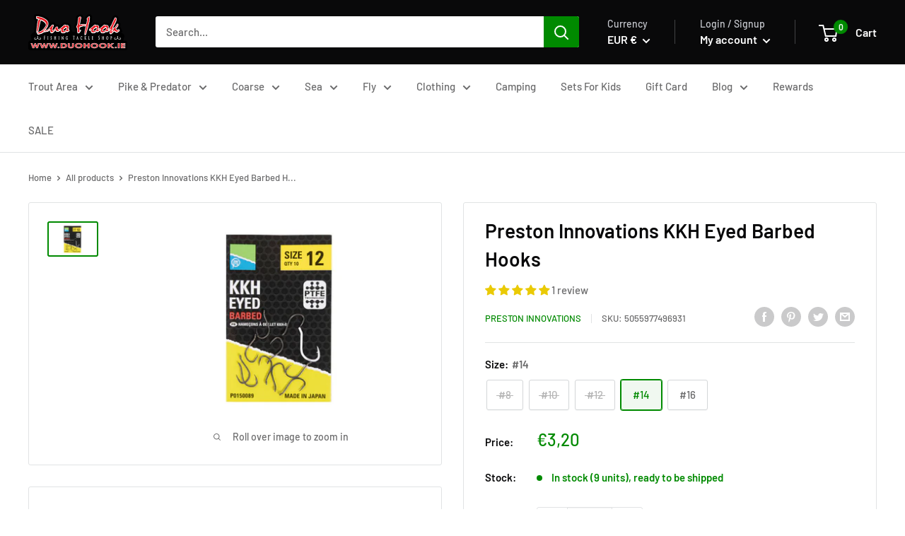

--- FILE ---
content_type: text/html; charset=utf-8
request_url: https://duohook.ie/products/preston-innovations-kkh-eyed-barbed-hooks
body_size: 73681
content:
<!DOCTYPE html>
<html class="no-js" lang="en">
 <head>
  <script>
   document.addEventListener('StartAsyncLoading',function(event){(function(w,d,t,r,u){var f,n,i;w[u]=w[u]||[],f=function(){var o={ti:"56337284"};o.q=w[u],w[u]=new UET(o),w[u].push("pageLoad")},n=d.createElement(t),n.src=r,n.async=1,n.onload=n.onreadystatechange=function(){var s=this.readyState;s&&s!=="loaded"&&s!=="complete"||(f(),n.onload=n.onreadystatechange=null)},i=d.getElementsByTagName(t)[0],i.parentNode.insertBefore(n,i)})(window,document,"script","//bat.bing.com/bat.js","uetq");});
  </script>
  <meta charset="utf-8"/>
  <meta content="width=device-width, initial-scale=1.0, height=device-height, minimum-scale=1.0, maximum-scale=5.0" name="viewport"/>
  <meta content="#008a00" name="theme-color"/><title>Preston Innovations KKH Eyed Barbed Hooks - Ultimate Hair Rig Precision
</title><meta content="Discover the enhanced strength and impeccable hair rig presentation of the KKH Barbed Hooks by Preston Innovations. Built on the foundation of the popular KKM-B model, it&#39;s the game-changer every angler needs. Dive into precision fishing today!" name="description"/><link href="https://duohook.ie/products/preston-innovations-kkh-eyed-barbed-hooks" rel="canonical"/><link href="//duohook.ie/cdn/shop/files/dh_96x96.jpg?v=1614328009" rel="shortcut icon" type="image/png"/><link as="script" href="//duohook.ie/cdn/shop/t/21/assets/theme.min.js?v=61681660438606237961653599925" rel="preload"/>
  <link href="https://cdn.shopify.com" rel="preconnect"/>
  <link href="https://fonts.shopifycdn.com" rel="preconnect"/>
  <link href="https://productreviews.shopifycdn.com" rel="dns-prefetch"/>
  <link href="https://ajax.googleapis.com" rel="dns-prefetch"/>
  <link href="https://maps.googleapis.com" rel="dns-prefetch"/>
  <link href="https://maps.gstatic.com" rel="dns-prefetch"/>
  
  <link as="style" href="//duohook.ie/cdn/shop/t/21/assets/theme.css?v=119194859535153988461653599780" onload="this.rel='stylesheet'" rel="preload"/>
  <meta property="og:type" content="product">
  <meta property="og:title" content="Preston Innovations KKH Eyed Barbed Hooks"><meta property="og:image" content="http://duohook.ie/cdn/shop/products/kkh-eyed-barbed-hook_1.jpg?v=1613235631">
    <meta property="og:image:secure_url" content="https://duohook.ie/cdn/shop/products/kkh-eyed-barbed-hook_1.jpg?v=1613235631">
    <meta property="og:image:width" content="1000">
    <meta property="og:image:height" content="667"><meta property="product:price:amount" content="3,20">
  <meta property="product:price:currency" content="EUR"><meta property="og:description" content="Discover the enhanced strength and impeccable hair rig presentation of the KKH Barbed Hooks by Preston Innovations. Built on the foundation of the popular KKM-B model, it&#39;s the game-changer every angler needs. Dive into precision fishing today!"><meta property="og:url" content="https://duohook.ie/products/preston-innovations-kkh-eyed-barbed-hooks">
<meta property="og:site_name" content="Duo Hook"><meta name="twitter:card" content="summary"><meta name="twitter:title" content="Preston Innovations KKH Eyed Barbed Hooks">
  <meta name="twitter:description" content="KKH Eyed Barbed Hooks
Presenting the all-new KKH Barbed hook by Preston Innovations – a dynamic evolution of the much-loved KKM-B model. Designed with an emphasis on strength and precision, this hook is fortified to handle even the most demanding fishing scenarios. Its standout feature is the out-turned eye, a design choice that ensures the optimal alignment for hair rigging, promoting an unbeatable bait presentation that both enthusiasts and professionals will appreciate. Crafted with meticulous attention to detail, the KKH Barbed offers an edge in both durability and performance, making it an indispensable addition to any angler&#39;s tackle collection. Dive into the world of precision fishing with a hook that sets new standards in reliability and efficiency.
">
  <meta name="twitter:image" content="https://duohook.ie/cdn/shop/products/kkh-eyed-barbed-hook_1_600x600_crop_center.jpg?v=1613235631">
    <link rel="preload" href="//duohook.ie/cdn/fonts/barlow/barlow_n6.329f582a81f63f125e63c20a5a80ae9477df68e1.woff2" as="font" type="font/woff2" crossorigin>
<link rel="preload" href="//duohook.ie/cdn/fonts/barlow/barlow_n5.a193a1990790eba0cc5cca569d23799830e90f07.woff2" as="font" type="font/woff2" crossorigin><link rel="preload" href="//duohook.ie/cdn/fonts/barlow/barlow_i6.5a22bd20fb27bad4d7674cc6e666fb9c77d813bb.woff2" as="font" type="font/woff2" crossorigin><link rel="preload" href="//duohook.ie/cdn/fonts/barlow/barlow_n7.691d1d11f150e857dcbc1c10ef03d825bc378d81.woff2" as="font" type="font/woff2" crossorigin><link rel="preload" href="//duohook.ie/cdn/fonts/barlow/barlow_i5.714d58286997b65cd479af615cfa9bb0a117a573.woff2" as="font" type="font/woff2" crossorigin><link rel="preload" href="//duohook.ie/cdn/fonts/barlow/barlow_i7.50e19d6cc2ba5146fa437a5a7443c76d5d730103.woff2" as="font" type="font/woff2" crossorigin><link rel="preload" href="//duohook.ie/cdn/fonts/barlow/barlow_n6.329f582a81f63f125e63c20a5a80ae9477df68e1.woff2" as="font" type="font/woff2" crossorigin><style>
  @font-face {
  font-family: Barlow;
  font-weight: 600;
  font-style: normal;
  font-display: fallback;
  src: url("//duohook.ie/cdn/fonts/barlow/barlow_n6.329f582a81f63f125e63c20a5a80ae9477df68e1.woff2") format("woff2"),
       url("//duohook.ie/cdn/fonts/barlow/barlow_n6.0163402e36247bcb8b02716880d0b39568412e9e.woff") format("woff");
}

  @font-face {
  font-family: Barlow;
  font-weight: 500;
  font-style: normal;
  font-display: fallback;
  src: url("//duohook.ie/cdn/fonts/barlow/barlow_n5.a193a1990790eba0cc5cca569d23799830e90f07.woff2") format("woff2"),
       url("//duohook.ie/cdn/fonts/barlow/barlow_n5.ae31c82169b1dc0715609b8cc6a610b917808358.woff") format("woff");
}

@font-face {
  font-family: Barlow;
  font-weight: 600;
  font-style: normal;
  font-display: fallback;
  src: url("//duohook.ie/cdn/fonts/barlow/barlow_n6.329f582a81f63f125e63c20a5a80ae9477df68e1.woff2") format("woff2"),
       url("//duohook.ie/cdn/fonts/barlow/barlow_n6.0163402e36247bcb8b02716880d0b39568412e9e.woff") format("woff");
}

@font-face {
  font-family: Barlow;
  font-weight: 600;
  font-style: italic;
  font-display: fallback;
  src: url("//duohook.ie/cdn/fonts/barlow/barlow_i6.5a22bd20fb27bad4d7674cc6e666fb9c77d813bb.woff2") format("woff2"),
       url("//duohook.ie/cdn/fonts/barlow/barlow_i6.1c8787fcb59f3add01a87f21b38c7ef797e3b3a1.woff") format("woff");
}


  @font-face {
  font-family: Barlow;
  font-weight: 700;
  font-style: normal;
  font-display: fallback;
  src: url("//duohook.ie/cdn/fonts/barlow/barlow_n7.691d1d11f150e857dcbc1c10ef03d825bc378d81.woff2") format("woff2"),
       url("//duohook.ie/cdn/fonts/barlow/barlow_n7.4fdbb1cb7da0e2c2f88492243ffa2b4f91924840.woff") format("woff");
}

  @font-face {
  font-family: Barlow;
  font-weight: 500;
  font-style: italic;
  font-display: fallback;
  src: url("//duohook.ie/cdn/fonts/barlow/barlow_i5.714d58286997b65cd479af615cfa9bb0a117a573.woff2") format("woff2"),
       url("//duohook.ie/cdn/fonts/barlow/barlow_i5.0120f77e6447d3b5df4bbec8ad8c2d029d87fb21.woff") format("woff");
}

  @font-face {
  font-family: Barlow;
  font-weight: 700;
  font-style: italic;
  font-display: fallback;
  src: url("//duohook.ie/cdn/fonts/barlow/barlow_i7.50e19d6cc2ba5146fa437a5a7443c76d5d730103.woff2") format("woff2"),
       url("//duohook.ie/cdn/fonts/barlow/barlow_i7.47e9f98f1b094d912e6fd631cc3fe93d9f40964f.woff") format("woff");
}


  :root {
    --default-text-font-size : 15px;
    --base-text-font-size    : 15px;
    --heading-font-family    : Barlow, sans-serif;
    --heading-font-weight    : 600;
    --heading-font-style     : normal;
    --text-font-family       : Barlow, sans-serif;
    --text-font-weight       : 500;
    --text-font-style        : normal;
    --text-font-bolder-weight: 600;
    --text-link-decoration   : underline;

    --text-color               : #6b6b6c;
    --text-color-rgb           : 107, 107, 108;
    --heading-color            : #09090a;
    --border-color             : #e1e3e4;
    --border-color-rgb         : 225, 227, 228;
    --form-border-color        : #d4d6d8;
    --accent-color             : #008a00;
    --accent-color-rgb         : 0, 138, 0;
    --link-color               : #358bf3;
    --link-color-hover         : #0c65cf;
    --background               : #ffffff;
    --secondary-background     : #ffffff;
    --secondary-background-rgb : 255, 255, 255;
    --accent-background        : rgba(0, 138, 0, 0.08);

    --input-background: #ffffff;

    --error-color       : #ffb300;
    --error-background  : rgba(255, 179, 0, 0.07);
    --success-color     : #00aa00;
    --success-background: rgba(0, 170, 0, 0.11);

    --primary-button-background      : #008a00;
    --primary-button-background-rgb  : 0, 138, 0;
    --primary-button-text-color      : #ffffff;
    --secondary-button-background    : #1e2d7d;
    --secondary-button-background-rgb: 30, 45, 125;
    --secondary-button-text-color    : #ffffff;

    --header-background      : #09090a;
    --header-text-color      : #ffffff;
    --header-light-text-color: #c7c9cf;
    --header-border-color    : rgba(199, 201, 207, 0.3);
    --header-accent-color    : #008a00;

    --flickity-arrow-color: #abb1b4;--product-on-sale-accent           : #ee0000;
    --product-on-sale-accent-rgb       : 238, 0, 0;
    --product-on-sale-color            : #ffffff;
    --product-in-stock-color           : #008a00;
    --product-low-stock-color          : #eea700;
    --product-sold-out-color           : #8a9297;
    --product-custom-label-1-background: #008a00;
    --product-custom-label-1-color     : #ffffff;
    --product-custom-label-2-background: #00a500;
    --product-custom-label-2-color     : #ffffff;
    --product-review-star-color        : #ffbd00;

    --mobile-container-gutter : 20px;
    --desktop-container-gutter: 40px;
  }
</style>

<script>
  // IE11 does not have support for CSS variables, so we have to polyfill them
  if (!(((window || {}).CSS || {}).supports && window.CSS.supports('(--a: 0)'))) {
    const script = document.createElement('script');
    script.type = 'text/javascript';
    script.src = 'https://cdn.jsdelivr.net/npm/css-vars-ponyfill@2';
    script.onload = function() {
      cssVars({});
    };

    document.getElementsByTagName('head')[0].appendChild(script);
  }
</script>
 
       <script>window.performance && window.performance.mark && window.performance.mark('shopify.content_for_header.start');</script><meta id="shopify-digital-wallet" name="shopify-digital-wallet" content="/30748540972/digital_wallets/dialog">
<meta name="shopify-checkout-api-token" content="ef7ba7020d0b4af66c93c8447a8582a8">
<meta id="in-context-paypal-metadata" data-shop-id="30748540972" data-venmo-supported="false" data-environment="production" data-locale="en_US" data-paypal-v4="true" data-currency="EUR">
<link rel="alternate" type="application/json+oembed" href="https://duohook.ie/products/preston-innovations-kkh-eyed-barbed-hooks.oembed">
<script async="async" src="/checkouts/internal/preloads.js?locale=en-IE"></script>
<script id="apple-pay-shop-capabilities" type="application/json">{"shopId":30748540972,"countryCode":"IE","currencyCode":"EUR","merchantCapabilities":["supports3DS"],"merchantId":"gid:\/\/shopify\/Shop\/30748540972","merchantName":"Duo Hook","requiredBillingContactFields":["postalAddress","email","phone"],"requiredShippingContactFields":["postalAddress","email","phone"],"shippingType":"shipping","supportedNetworks":["visa","maestro","masterCard","amex"],"total":{"type":"pending","label":"Duo Hook","amount":"1.00"},"shopifyPaymentsEnabled":true,"supportsSubscriptions":true}</script>
<script id="shopify-features" type="application/json">{"accessToken":"ef7ba7020d0b4af66c93c8447a8582a8","betas":["rich-media-storefront-analytics"],"domain":"duohook.ie","predictiveSearch":true,"shopId":30748540972,"locale":"en"}</script>
<script>var Shopify = Shopify || {};
Shopify.shop = "dh-duo-hook.myshopify.com";
Shopify.locale = "en";
Shopify.currency = {"active":"EUR","rate":"1.0"};
Shopify.country = "IE";
Shopify.theme = {"name":"Work in progress - new tasks","id":132873126109,"schema_name":"Warehouse","schema_version":"1.12.4","theme_store_id":null,"role":"main"};
Shopify.theme.handle = "null";
Shopify.theme.style = {"id":null,"handle":null};
Shopify.cdnHost = "duohook.ie/cdn";
Shopify.routes = Shopify.routes || {};
Shopify.routes.root = "/";</script>
<script type="module">!function(o){(o.Shopify=o.Shopify||{}).modules=!0}(window);</script>
<script>!function(o){function n(){var o=[];function n(){o.push(Array.prototype.slice.apply(arguments))}return n.q=o,n}var t=o.Shopify=o.Shopify||{};t.loadFeatures=n(),t.autoloadFeatures=n()}(window);</script>
<script id="shop-js-analytics" type="application/json">{"pageType":"product"}</script>
<script defer="defer" async type="module" src="//duohook.ie/cdn/shopifycloud/shop-js/modules/v2/client.init-shop-cart-sync_BT-GjEfc.en.esm.js"></script>
<script defer="defer" async type="module" src="//duohook.ie/cdn/shopifycloud/shop-js/modules/v2/chunk.common_D58fp_Oc.esm.js"></script>
<script defer="defer" async type="module" src="//duohook.ie/cdn/shopifycloud/shop-js/modules/v2/chunk.modal_xMitdFEc.esm.js"></script>
<script type="module">
  await import("//duohook.ie/cdn/shopifycloud/shop-js/modules/v2/client.init-shop-cart-sync_BT-GjEfc.en.esm.js");
await import("//duohook.ie/cdn/shopifycloud/shop-js/modules/v2/chunk.common_D58fp_Oc.esm.js");
await import("//duohook.ie/cdn/shopifycloud/shop-js/modules/v2/chunk.modal_xMitdFEc.esm.js");

  window.Shopify.SignInWithShop?.initShopCartSync?.({"fedCMEnabled":true,"windoidEnabled":true});

</script>
<script>(function() {
  var isLoaded = false;
  function asyncLoad() {
    if (isLoaded) return;
    isLoaded = true;
    var urls = ["https:\/\/cloudsearch-1f874.kxcdn.com\/shopify.js?srp=\/a\/search\u0026filtersEnabled=1\u0026shop=dh-duo-hook.myshopify.com","https:\/\/js.smile.io\/v1\/smile-shopify.js?shop=dh-duo-hook.myshopify.com","https:\/\/static.klaviyo.com\/onsite\/js\/klaviyo.js?company_id=UR9nn9\u0026shop=dh-duo-hook.myshopify.com","https:\/\/cdn.pushowl.com\/latest\/sdks\/pushowl-shopify.js?subdomain=dh-duo-hook\u0026environment=production\u0026guid=7778c549-b389-427e-b5fc-91c6e5be128a\u0026shop=dh-duo-hook.myshopify.com"];
    for (var i = 0; i < urls.length; i++) {
      var s = document.createElement('script');
      s.type = 'text/javascript';
      s.async = true;
      s.src = urls[i];
      var x = document.getElementsByTagName('script')[0];
      x.parentNode.insertBefore(s, x);
    }
  };
  document.addEventListener('StartAsyncLoading',function(event){asyncLoad();});if(window.attachEvent) {
    window.attachEvent('onload', function(){});
  } else {
    window.addEventListener('load', function(){}, false);
  }
})();</script>
<script id="__st">var __st={"a":30748540972,"offset":0,"reqid":"f2b8ee67-10af-4a3f-b25d-26b23f8fc348-1769502555","pageurl":"duohook.ie\/products\/preston-innovations-kkh-eyed-barbed-hooks","u":"9b8a918c3873","p":"product","rtyp":"product","rid":6166275358875};</script>
<script>window.ShopifyPaypalV4VisibilityTracking = true;</script>
<script id="captcha-bootstrap">!function(){'use strict';const t='contact',e='account',n='new_comment',o=[[t,t],['blogs',n],['comments',n],[t,'customer']],c=[[e,'customer_login'],[e,'guest_login'],[e,'recover_customer_password'],[e,'create_customer']],r=t=>t.map((([t,e])=>`form[action*='/${t}']:not([data-nocaptcha='true']) input[name='form_type'][value='${e}']`)).join(','),a=t=>()=>t?[...document.querySelectorAll(t)].map((t=>t.form)):[];function s(){const t=[...o],e=r(t);return a(e)}const i='password',u='form_key',d=['recaptcha-v3-token','g-recaptcha-response','h-captcha-response',i],f=()=>{try{return window.sessionStorage}catch{return}},m='__shopify_v',_=t=>t.elements[u];function p(t,e,n=!1){try{const o=window.sessionStorage,c=JSON.parse(o.getItem(e)),{data:r}=function(t){const{data:e,action:n}=t;return t[m]||n?{data:e,action:n}:{data:t,action:n}}(c);for(const[e,n]of Object.entries(r))t.elements[e]&&(t.elements[e].value=n);n&&o.removeItem(e)}catch(o){console.error('form repopulation failed',{error:o})}}const l='form_type',E='cptcha';function T(t){t.dataset[E]=!0}const w=window,h=w.document,L='Shopify',v='ce_forms',y='captcha';let A=!1;((t,e)=>{const n=(g='f06e6c50-85a8-45c8-87d0-21a2b65856fe',I='https://cdn.shopify.com/shopifycloud/storefront-forms-hcaptcha/ce_storefront_forms_captcha_hcaptcha.v1.5.2.iife.js',D={infoText:'Protected by hCaptcha',privacyText:'Privacy',termsText:'Terms'},(t,e,n)=>{const o=w[L][v],c=o.bindForm;if(c)return c(t,g,e,D).then(n);var r;o.q.push([[t,g,e,D],n]),r=I,A||(h.body.append(Object.assign(h.createElement('script'),{id:'captcha-provider',async:!0,src:r})),A=!0)});var g,I,D;w[L]=w[L]||{},w[L][v]=w[L][v]||{},w[L][v].q=[],w[L][y]=w[L][y]||{},w[L][y].protect=function(t,e){n(t,void 0,e),T(t)},Object.freeze(w[L][y]),function(t,e,n,w,h,L){const[v,y,A,g]=function(t,e,n){const i=e?o:[],u=t?c:[],d=[...i,...u],f=r(d),m=r(i),_=r(d.filter((([t,e])=>n.includes(e))));return[a(f),a(m),a(_),s()]}(w,h,L),I=t=>{const e=t.target;return e instanceof HTMLFormElement?e:e&&e.form},D=t=>v().includes(t);t.addEventListener('submit',(t=>{const e=I(t);if(!e)return;const n=D(e)&&!e.dataset.hcaptchaBound&&!e.dataset.recaptchaBound,o=_(e),c=g().includes(e)&&(!o||!o.value);(n||c)&&t.preventDefault(),c&&!n&&(function(t){try{if(!f())return;!function(t){const e=f();if(!e)return;const n=_(t);if(!n)return;const o=n.value;o&&e.removeItem(o)}(t);const e=Array.from(Array(32),(()=>Math.random().toString(36)[2])).join('');!function(t,e){_(t)||t.append(Object.assign(document.createElement('input'),{type:'hidden',name:u})),t.elements[u].value=e}(t,e),function(t,e){const n=f();if(!n)return;const o=[...t.querySelectorAll(`input[type='${i}']`)].map((({name:t})=>t)),c=[...d,...o],r={};for(const[a,s]of new FormData(t).entries())c.includes(a)||(r[a]=s);n.setItem(e,JSON.stringify({[m]:1,action:t.action,data:r}))}(t,e)}catch(e){console.error('failed to persist form',e)}}(e),e.submit())}));const S=(t,e)=>{t&&!t.dataset[E]&&(n(t,e.some((e=>e===t))),T(t))};for(const o of['focusin','change'])t.addEventListener(o,(t=>{const e=I(t);D(e)&&S(e,y())}));const B=e.get('form_key'),M=e.get(l),P=B&&M;t.addEventListener('StartPreviewBarLoading',(()=>{const t=y();if(P)for(const e of t)e.elements[l].value===M&&p(e,B);[...new Set([...A(),...v().filter((t=>'true'===t.dataset.shopifyCaptcha))])].forEach((e=>S(e,t)))}))}(h,new URLSearchParams(w.location.search),n,t,e,['guest_login'])})(!0,!0)}();</script>
<script integrity="sha256-4kQ18oKyAcykRKYeNunJcIwy7WH5gtpwJnB7kiuLZ1E=" data-source-attribution="shopify.loadfeatures" defer="defer" src="//duohook.ie/cdn/shopifycloud/storefront/assets/storefront/load_feature-a0a9edcb.js" crossorigin="anonymous"></script>
<script data-source-attribution="shopify.dynamic_checkout.dynamic.init">var Shopify=Shopify||{};Shopify.PaymentButton=Shopify.PaymentButton||{isStorefrontPortableWallets:!0,init:function(){window.Shopify.PaymentButton.init=function(){};var t=document.createElement("script");t.src="https://duohook.ie/cdn/shopifycloud/portable-wallets/latest/portable-wallets.en.js",t.type="module",document.head.appendChild(t)}};
</script>
<script data-source-attribution="shopify.dynamic_checkout.buyer_consent">
  function portableWalletsHideBuyerConsent(e){var t=document.getElementById("shopify-buyer-consent"),n=document.getElementById("shopify-subscription-policy-button");t&&n&&(t.classList.add("hidden"),t.setAttribute("aria-hidden","true"),n.removeEventListener("click",e))}function portableWalletsShowBuyerConsent(e){var t=document.getElementById("shopify-buyer-consent"),n=document.getElementById("shopify-subscription-policy-button");t&&n&&(t.classList.remove("hidden"),t.removeAttribute("aria-hidden"),n.addEventListener("click",e))}window.Shopify?.PaymentButton&&(window.Shopify.PaymentButton.hideBuyerConsent=portableWalletsHideBuyerConsent,window.Shopify.PaymentButton.showBuyerConsent=portableWalletsShowBuyerConsent);
</script>
<script data-source-attribution="shopify.dynamic_checkout.cart.bootstrap">document.addEventListener("StartPreviewBarLoading",(function(){function t(){return document.querySelector("shopify-accelerated-checkout-cart, shopify-accelerated-checkout")}if(t())Shopify.PaymentButton.init();else{new MutationObserver((function(e,n){t()&&(Shopify.PaymentButton.init(),n.disconnect())})).observe(document.body,{childList:!0,subtree:!0})}}));
</script>
<link id="shopify-accelerated-checkout-styles" rel="stylesheet" media="screen" href="https://duohook.ie/cdn/shopifycloud/portable-wallets/latest/accelerated-checkout-backwards-compat.css" crossorigin="anonymous">
<style id="shopify-accelerated-checkout-cart">
        #shopify-buyer-consent {
  margin-top: 1em;
  display: inline-block;
  width: 100%;
}

#shopify-buyer-consent.hidden {
  display: none;
}

#shopify-subscription-policy-button {
  background: none;
  border: none;
  padding: 0;
  text-decoration: underline;
  font-size: inherit;
  cursor: pointer;
}

#shopify-subscription-policy-button::before {
  box-shadow: none;
}

      </style>

<script>window.performance && window.performance.mark && window.performance.mark('shopify.content_for_header.end');</script> 
  <link href="//duohook.ie/cdn/shop/t/21/assets/theme.css?v=119194859535153988461653599780" rel="stylesheet"/>
  
  <script type="application/ld+json">
  {
    "@context": "http://schema.org",
    "@type": "Product",
    "@id": "https:\/\/duohook.ie\/products\/preston-innovations-kkh-eyed-barbed-hooks#product",
    "offers": [{
          "@type": "Offer",
          "name": "#8",
          "availability":"https://schema.org/OutOfStock",
          "price": 3.2,
          "priceCurrency": "EUR",
          "priceValidUntil": "2026-02-06","sku": "5055977496900","url": "/products/preston-innovations-kkh-eyed-barbed-hooks?variant=37956790648987"
        },
{
          "@type": "Offer",
          "name": "#10",
          "availability":"https://schema.org/OutOfStock",
          "price": 3.2,
          "priceCurrency": "EUR",
          "priceValidUntil": "2026-02-06","sku": "5055977496917","url": "/products/preston-innovations-kkh-eyed-barbed-hooks?variant=37956789731483"
        },
{
          "@type": "Offer",
          "name": "#12",
          "availability":"https://schema.org/OutOfStock",
          "price": 3.2,
          "priceCurrency": "EUR",
          "priceValidUntil": "2026-02-06","sku": "5055977496924","url": "/products/preston-innovations-kkh-eyed-barbed-hooks?variant=37956789960859"
        },
{
          "@type": "Offer",
          "name": "#14",
          "availability":"https://schema.org/InStock",
          "price": 3.2,
          "priceCurrency": "EUR",
          "priceValidUntil": "2026-02-06","sku": "5055977496931","url": "/products/preston-innovations-kkh-eyed-barbed-hooks?variant=37956790190235"
        },
{
          "@type": "Offer",
          "name": "#16",
          "availability":"https://schema.org/InStock",
          "price": 3.2,
          "priceCurrency": "EUR",
          "priceValidUntil": "2026-02-06","sku": "5055977496948","url": "/products/preston-innovations-kkh-eyed-barbed-hooks?variant=37956790452379"
        }
],
      "gtin13": "5055977496931",
      "productId": "5055977496931",
    "brand": {
      "name": "Preston Innovations"
    },
    "name": "Preston Innovations KKH Eyed Barbed Hooks",
    "description": "KKH Eyed Barbed Hooks\nPresenting the all-new KKH Barbed hook by Preston Innovations – a dynamic evolution of the much-loved KKM-B model. Designed with an emphasis on strength and precision, this hook is fortified to handle even the most demanding fishing scenarios. Its standout feature is the out-turned eye, a design choice that ensures the optimal alignment for hair rigging, promoting an unbeatable bait presentation that both enthusiasts and professionals will appreciate. Crafted with meticulous attention to detail, the KKH Barbed offers an edge in both durability and performance, making it an indispensable addition to any angler's tackle collection. Dive into the world of precision fishing with a hook that sets new standards in reliability and efficiency.\n",
    "category": "",
    "url": "/products/preston-innovations-kkh-eyed-barbed-hooks",
    "sku": "5055977496931",
    "image": {
      "@type": "ImageObject",
      "url": "https://duohook.ie/cdn/shop/products/kkh-eyed-barbed-hook_1_1024x.jpg?v=1613235631",
      "image": "https://duohook.ie/cdn/shop/products/kkh-eyed-barbed-hook_1_1024x.jpg?v=1613235631",
      "name": "Preston Innovations KKH Eyed Barbed Hooks",
      "width": "1024",
      "height": "1024"
    }
  }
  </script>



  <script type="application/ld+json">
  {
    "@context": "http://schema.org",
    "@type": "BreadcrumbList",
  "itemListElement": [{
      "@type": "ListItem",
      "position": 1,
      "name": "Home",
      "item": "https://duohook.ie"
    },{
          "@type": "ListItem",
          "position": 2,
          "name": "Preston Innovations KKH Eyed Barbed Hooks",
          "item": "https://duohook.ie/products/preston-innovations-kkh-eyed-barbed-hooks"
        }]
  }
  </script>

  <script>
   // This allows to expose several variables to the global scope, to be used in scripts
      window.theme = {
        pageType: "product",
        cartCount: 0,
        moneyFormat: "€{{amount_with_comma_separator}}",
        moneyWithCurrencyFormat: "€{{amount_with_comma_separator}} EUR",
        showDiscount: true,
        discountMode: "percentage",
        searchMode: "product,page",
        cartType: "drawer"
      };

      window.routes = {
        rootUrl: "\/",
        cartUrl: "\/cart",
        cartAddUrl: "\/cart\/add",
        cartChangeUrl: "\/cart\/change",
        searchUrl: "\/search",
        productRecommendationsUrl: "\/recommendations\/products"
      };

      window.languages = {
        productRegularPrice: "Regular price",
        productSalePrice: "Sale price",
        collectionOnSaleLabel: "Save {{savings}}",
        productFormUnavailable: "Unavailable",
        productFormAddToCart: "Add to cart",
        productFormSoldOut: "Sold out",
        shippingEstimatorNoResults: "No shipping could be found for your address.",
        shippingEstimatorOneResult: "There is one shipping rate for your address:",
        shippingEstimatorMultipleResults: "There are {{count}} shipping rates for your address:",
        shippingEstimatorErrors: "There are some errors:"
      };

      window.lazySizesConfig = {
        loadHidden: false,
        hFac: 0.8,
        expFactor: 3,
        loadMode: 1,
        expand: 10,
        customMedia: {
          '--phone': '(max-width: 640px)',
          '--tablet': '(min-width: 641px) and (max-width: 1023px)',
          '--lap': '(min-width: 1024px)'
        }
      };

      document.documentElement.className = document.documentElement.className.replace('no-js', 'js');
  </script><script defer="" src="//duohook.ie/cdn/shop/t/21/assets/theme.min.js?v=61681660438606237961653599925">
  </script>
  <script defer="" src="//duohook.ie/cdn/shop/t/21/assets/custom.js?v=163136404384130800741669914341">
  </script><script>
   (function () {
          window.onpageshow = function() {
            // We force re-freshing the cart content onpageshow, as most browsers will serve a cache copy when hitting the
            // back button, which cause staled data
            document.documentElement.dispatchEvent(new CustomEvent('cart:refresh', {
              bubbles: true,
              detail: {scrollToTop: false}
            }));
          };
        })();
  </script>
<!-- Start of Judge.me Core -->
<link rel="dns-prefetch" href="https://cdn.judge.me/">
<script data-cfasync='false' class='jdgm-settings-script'>window.jdgmSettings={"pagination":5,"disable_web_reviews":false,"badge_no_review_text":"No reviews","badge_n_reviews_text":"{{ n }} review/reviews","badge_star_color":"#eaca05","hide_badge_preview_if_no_reviews":true,"badge_hide_text":false,"enforce_center_preview_badge":false,"widget_title":"Customer Reviews","widget_open_form_text":"Write a review","widget_close_form_text":"Cancel review","widget_refresh_page_text":"Refresh page","widget_summary_text":"Based on {{ number_of_reviews }} review/reviews","widget_no_review_text":"Be the first to write a review","widget_name_field_text":"Display name","widget_verified_name_field_text":"Verified Name (public)","widget_name_placeholder_text":"Display name","widget_required_field_error_text":"This field is required.","widget_email_field_text":"Email address","widget_verified_email_field_text":"Verified Email (private, can not be edited)","widget_email_placeholder_text":"Your email address","widget_email_field_error_text":"Please enter a valid email address.","widget_rating_field_text":"Rating","widget_review_title_field_text":"Review Title","widget_review_title_placeholder_text":"Give your review a title","widget_review_body_field_text":"Review content","widget_review_body_placeholder_text":"Start writing here...","widget_pictures_field_text":"Picture/Video (optional)","widget_submit_review_text":"Submit Review","widget_submit_verified_review_text":"Submit Verified Review","widget_submit_success_msg_with_auto_publish":"Thank you! Please refresh the page in a few moments to see your review. You can remove or edit your review by logging into \u003ca href='https://judge.me/login' target='_blank' rel='nofollow noopener'\u003eJudge.me\u003c/a\u003e","widget_submit_success_msg_no_auto_publish":"Thank you! Your review will be published as soon as it is approved by the shop admin. You can remove or edit your review by logging into \u003ca href='https://judge.me/login' target='_blank' rel='nofollow noopener'\u003eJudge.me\u003c/a\u003e","widget_show_default_reviews_out_of_total_text":"Showing {{ n_reviews_shown }} out of {{ n_reviews }} reviews.","widget_show_all_link_text":"Show all","widget_show_less_link_text":"Show less","widget_author_said_text":"{{ reviewer_name }} said:","widget_days_text":"{{ n }} days ago","widget_weeks_text":"{{ n }} week/weeks ago","widget_months_text":"{{ n }} month/months ago","widget_years_text":"{{ n }} year/years ago","widget_yesterday_text":"Yesterday","widget_today_text":"Today","widget_replied_text":"\u003e\u003e {{ shop_name }} replied:","widget_read_more_text":"Read more","widget_reviewer_name_as_initial":"","widget_rating_filter_color":"","widget_rating_filter_see_all_text":"Se","widget_sorting_most_recent_text":"Most Recent","widget_sorting_highest_rating_text":"Highest Rating","widget_sorting_lowest_rating_text":"Lowest Rating","widget_sorting_with_pictures_text":"Only Pictures","widget_sorting_most_helpful_text":"Most Helpful","widget_open_question_form_text":"Ask a question","widget_reviews_subtab_text":"Reviews","widget_questions_subtab_text":"Questions","widget_question_label_text":"Question","widget_answer_label_text":"Answer","widget_question_placeholder_text":"Write your question here","widget_submit_question_text":"Submit Question","widget_question_submit_success_text":"Thank you for your question! We will notify you once it gets answered.","widget_star_color":"#eaca05","verified_badge_text":"Verified","verified_badge_bg_color":"","verified_badge_text_color":"","verified_badge_placement":"left-of-reviewer-name","widget_review_max_height":"","widget_hide_border":false,"widget_social_share":false,"widget_thumb":false,"widget_review_location_show":false,"widget_location_format":"country_iso_code","all_reviews_include_out_of_store_products":true,"all_reviews_out_of_store_text":"(out of store)","all_reviews_pagination":100,"all_reviews_product_name_prefix_text":"about","enable_review_pictures":true,"enable_question_anwser":false,"widget_theme":"leex","review_date_format":"timestamp","default_sort_method":"highest-rating","widget_product_reviews_subtab_text":"Product Reviews","widget_shop_reviews_subtab_text":"Shop Reviews","widget_other_products_reviews_text":"Reviews for other products","widget_store_reviews_subtab_text":"Store reviews","widget_no_store_reviews_text":"This store hasn't received any reviews yet","widget_web_restriction_product_reviews_text":"This product hasn't received any reviews yet","widget_no_items_text":"No items found","widget_show_more_text":"Show more","widget_write_a_store_review_text":"Write a Store Review","widget_other_languages_heading":"Reviews in Other Languages","widget_translate_review_text":"Translate review to {{ language }}","widget_translating_review_text":"Translating...","widget_show_original_translation_text":"Show original ({{ language }})","widget_translate_review_failed_text":"Review couldn't be translated.","widget_translate_review_retry_text":"Retry","widget_translate_review_try_again_later_text":"Try again later","show_product_url_for_grouped_product":false,"widget_sorting_pictures_first_text":"Pictures First","show_pictures_on_all_rev_page_mobile":false,"show_pictures_on_all_rev_page_desktop":false,"floating_tab_hide_mobile_install_preference":false,"floating_tab_button_name":"★ Reviews","floating_tab_title":"Let customers speak for us","floating_tab_button_color":"","floating_tab_button_background_color":"","floating_tab_url":"","floating_tab_url_enabled":false,"floating_tab_tab_style":"text","all_reviews_text_badge_text":"Customers rate us {{ shop.metafields.judgeme.all_reviews_rating | round: 1 }}/5 based on {{ shop.metafields.judgeme.all_reviews_count }} reviews.","all_reviews_text_badge_text_branded_style":"{{ shop.metafields.judgeme.all_reviews_rating | round: 1 }} out of 5 stars based on {{ shop.metafields.judgeme.all_reviews_count }} reviews","is_all_reviews_text_badge_a_link":false,"show_stars_for_all_reviews_text_badge":false,"all_reviews_text_badge_url":"","all_reviews_text_style":"text","all_reviews_text_color_style":"judgeme_brand_color","all_reviews_text_color":"#108474","all_reviews_text_show_jm_brand":true,"featured_carousel_show_header":true,"featured_carousel_title":"Let customers speak for us","testimonials_carousel_title":"Customers are saying","videos_carousel_title":"Real customer stories","cards_carousel_title":"Customers are saying","featured_carousel_count_text":"from {{ n }} reviews","featured_carousel_add_link_to_all_reviews_page":false,"featured_carousel_url":"","featured_carousel_show_images":true,"featured_carousel_autoslide_interval":5,"featured_carousel_arrows_on_the_sides":true,"featured_carousel_height":250,"featured_carousel_width":80,"featured_carousel_image_size":0,"featured_carousel_image_height":250,"featured_carousel_arrow_color":"#d2d2d2","verified_count_badge_style":"vintage","verified_count_badge_orientation":"horizontal","verified_count_badge_color_style":"judgeme_brand_color","verified_count_badge_color":"#108474","is_verified_count_badge_a_link":false,"verified_count_badge_url":"","verified_count_badge_show_jm_brand":true,"widget_rating_preset_default":5,"widget_first_sub_tab":"product-reviews","widget_show_histogram":true,"widget_histogram_use_custom_color":false,"widget_pagination_use_custom_color":true,"widget_star_use_custom_color":true,"widget_verified_badge_use_custom_color":false,"widget_write_review_use_custom_color":false,"picture_reminder_submit_button":"Upload Pictures","enable_review_videos":false,"mute_video_by_default":false,"widget_sorting_videos_first_text":"Videos First","widget_review_pending_text":"Pending","featured_carousel_items_for_large_screen":5,"social_share_options_order":"Facebook","remove_microdata_snippet":true,"disable_json_ld":false,"enable_json_ld_products":false,"preview_badge_show_question_text":false,"preview_badge_no_question_text":"No questions","preview_badge_n_question_text":"{{ number_of_questions }} question/questions","qa_badge_show_icon":false,"qa_badge_position":"same-row","remove_judgeme_branding":false,"widget_add_search_bar":false,"widget_search_bar_placeholder":"Search","widget_sorting_verified_only_text":"Verified only","featured_carousel_theme":"default","featured_carousel_show_rating":true,"featured_carousel_show_title":true,"featured_carousel_show_body":true,"featured_carousel_show_date":true,"featured_carousel_show_reviewer":true,"featured_carousel_show_product":false,"featured_carousel_header_background_color":"#108474","featured_carousel_header_text_color":"#ffffff","featured_carousel_name_product_separator":"reviewed","featured_carousel_full_star_background":"#108474","featured_carousel_empty_star_background":"#dadada","featured_carousel_vertical_theme_background":"#f9fafb","featured_carousel_verified_badge_enable":false,"featured_carousel_verified_badge_color":"#108474","featured_carousel_border_style":"round","featured_carousel_review_line_length_limit":3,"featured_carousel_more_reviews_button_text":"Read more reviews","featured_carousel_view_product_button_text":"View product","all_reviews_page_load_reviews_on":"scroll","all_reviews_page_load_more_text":"Load More Reviews","disable_fb_tab_reviews":false,"enable_ajax_cdn_cache":false,"widget_public_name_text":"displayed publicly like","default_reviewer_name":"John Smith","default_reviewer_name_has_non_latin":true,"widget_reviewer_anonymous":"Anonymous","medals_widget_title":"Judge.me Review Medals","medals_widget_background_color":"#f9fafb","medals_widget_position":"footer_all_pages","medals_widget_border_color":"#f9fafb","medals_widget_verified_text_position":"left","medals_widget_use_monochromatic_version":false,"medals_widget_elements_color":"#108474","show_reviewer_avatar":true,"widget_invalid_yt_video_url_error_text":"Not a YouTube video URL","widget_max_length_field_error_text":"Please enter no more than {0} characters.","widget_show_country_flag":false,"widget_show_collected_via_shop_app":true,"widget_verified_by_shop_badge_style":"light","widget_verified_by_shop_text":"Verified by Shop","widget_show_photo_gallery":false,"widget_load_with_code_splitting":true,"widget_ugc_install_preference":false,"widget_ugc_title":"Made by us, Shared by you","widget_ugc_subtitle":"Tag us to see your picture featured in our page","widget_ugc_arrows_color":"#ffffff","widget_ugc_primary_button_text":"Buy Now","widget_ugc_primary_button_background_color":"#108474","widget_ugc_primary_button_text_color":"#ffffff","widget_ugc_primary_button_border_width":"0","widget_ugc_primary_button_border_style":"none","widget_ugc_primary_button_border_color":"#108474","widget_ugc_primary_button_border_radius":"25","widget_ugc_secondary_button_text":"Load More","widget_ugc_secondary_button_background_color":"#ffffff","widget_ugc_secondary_button_text_color":"#108474","widget_ugc_secondary_button_border_width":"2","widget_ugc_secondary_button_border_style":"solid","widget_ugc_secondary_button_border_color":"#108474","widget_ugc_secondary_button_border_radius":"25","widget_ugc_reviews_button_text":"View Reviews","widget_ugc_reviews_button_background_color":"#ffffff","widget_ugc_reviews_button_text_color":"#108474","widget_ugc_reviews_button_border_width":"2","widget_ugc_reviews_button_border_style":"solid","widget_ugc_reviews_button_border_color":"#108474","widget_ugc_reviews_button_border_radius":"25","widget_ugc_reviews_button_link_to":"judgeme-reviews-page","widget_ugc_show_post_date":true,"widget_ugc_max_width":"800","widget_rating_metafield_value_type":true,"widget_primary_color":"#1d9a0c","widget_enable_secondary_color":false,"widget_secondary_color":"#edf5f5","widget_summary_average_rating_text":"{{ average_rating }} out of 5","widget_media_grid_title":"Customer photos \u0026 videos","widget_media_grid_see_more_text":"See more","widget_round_style":false,"widget_show_product_medals":true,"widget_verified_by_judgeme_text":"Verified by Judge.me","widget_show_store_medals":true,"widget_verified_by_judgeme_text_in_store_medals":"Verified by Judge.me","widget_media_field_exceed_quantity_message":"Sorry, we can only accept {{ max_media }} for one review.","widget_media_field_exceed_limit_message":"{{ file_name }} is too large, please select a {{ media_type }} less than {{ size_limit }}MB.","widget_review_submitted_text":"Review Submitted!","widget_question_submitted_text":"Question Submitted!","widget_close_form_text_question":"Cancel","widget_write_your_answer_here_text":"Write your answer here","widget_enabled_branded_link":true,"widget_show_collected_by_judgeme":false,"widget_reviewer_name_color":"","widget_write_review_text_color":"","widget_write_review_bg_color":"","widget_collected_by_judgeme_text":"collected by Judge.me","widget_pagination_type":"standard","widget_load_more_text":"Load More","widget_load_more_color":"#050505","widget_full_review_text":"Full Review","widget_read_more_reviews_text":"Read More Reviews","widget_read_questions_text":"Read Questions","widget_questions_and_answers_text":"Questions \u0026 Answers","widget_verified_by_text":"Verified by","widget_verified_text":"Verified","widget_number_of_reviews_text":"{{ number_of_reviews }} reviews","widget_back_button_text":"Back","widget_next_button_text":"Next","widget_custom_forms_filter_button":"Filters","custom_forms_style":"vertical","widget_show_review_information":false,"how_reviews_are_collected":"How reviews are collected?","widget_show_review_keywords":false,"widget_gdpr_statement":"How we use your data: We'll only contact you about the review you left, and only if necessary. By submitting your review, you agree to Judge.me's \u003ca href='https://judge.me/terms' target='_blank' rel='nofollow noopener'\u003eterms\u003c/a\u003e, \u003ca href='https://judge.me/privacy' target='_blank' rel='nofollow noopener'\u003eprivacy\u003c/a\u003e and \u003ca href='https://judge.me/content-policy' target='_blank' rel='nofollow noopener'\u003econtent\u003c/a\u003e policies.","widget_multilingual_sorting_enabled":false,"widget_translate_review_content_enabled":false,"widget_translate_review_content_method":"manual","popup_widget_review_selection":"automatically_with_pictures","popup_widget_round_border_style":true,"popup_widget_show_title":true,"popup_widget_show_body":true,"popup_widget_show_reviewer":false,"popup_widget_show_product":true,"popup_widget_show_pictures":true,"popup_widget_use_review_picture":true,"popup_widget_show_on_home_page":true,"popup_widget_show_on_product_page":true,"popup_widget_show_on_collection_page":true,"popup_widget_show_on_cart_page":true,"popup_widget_position":"bottom_left","popup_widget_first_review_delay":5,"popup_widget_duration":5,"popup_widget_interval":5,"popup_widget_review_count":5,"popup_widget_hide_on_mobile":true,"review_snippet_widget_round_border_style":true,"review_snippet_widget_card_color":"#FFFFFF","review_snippet_widget_slider_arrows_background_color":"#FFFFFF","review_snippet_widget_slider_arrows_color":"#000000","review_snippet_widget_star_color":"#108474","show_product_variant":false,"all_reviews_product_variant_label_text":"Variant: ","widget_show_verified_branding":false,"widget_ai_summary_title":"Customers say","widget_ai_summary_disclaimer":"AI-powered review summary based on recent customer reviews","widget_show_ai_summary":false,"widget_show_ai_summary_bg":false,"widget_show_review_title_input":true,"redirect_reviewers_invited_via_email":"review_widget","request_store_review_after_product_review":false,"request_review_other_products_in_order":false,"review_form_color_scheme":"default","review_form_corner_style":"square","review_form_star_color":{},"review_form_text_color":"#333333","review_form_background_color":"#ffffff","review_form_field_background_color":"#fafafa","review_form_button_color":{},"review_form_button_text_color":"#ffffff","review_form_modal_overlay_color":"#000000","review_content_screen_title_text":"How would you rate this product?","review_content_introduction_text":"We would love it if you would share a bit about your experience.","store_review_form_title_text":"How would you rate this store?","store_review_form_introduction_text":"We would love it if you would share a bit about your experience.","show_review_guidance_text":true,"one_star_review_guidance_text":"Poor","five_star_review_guidance_text":"Great","customer_information_screen_title_text":"About you","customer_information_introduction_text":"Please tell us more about you.","custom_questions_screen_title_text":"Your experience in more detail","custom_questions_introduction_text":"Here are a few questions to help us understand more about your experience.","review_submitted_screen_title_text":"Thanks for your review!","review_submitted_screen_thank_you_text":"We are processing it and it will appear on the store soon.","review_submitted_screen_email_verification_text":"Please confirm your email by clicking the link we just sent you. This helps us keep reviews authentic.","review_submitted_request_store_review_text":"Would you like to share your experience of shopping with us?","review_submitted_review_other_products_text":"Would you like to review these products?","store_review_screen_title_text":"Would you like to share your experience of shopping with us?","store_review_introduction_text":"We value your feedback and use it to improve. Please share any thoughts or suggestions you have.","reviewer_media_screen_title_picture_text":"Share a picture","reviewer_media_introduction_picture_text":"Upload a photo to support your review.","reviewer_media_screen_title_video_text":"Share a video","reviewer_media_introduction_video_text":"Upload a video to support your review.","reviewer_media_screen_title_picture_or_video_text":"Share a picture or video","reviewer_media_introduction_picture_or_video_text":"Upload a photo or video to support your review.","reviewer_media_youtube_url_text":"Paste your Youtube URL here","advanced_settings_next_step_button_text":"Next","advanced_settings_close_review_button_text":"Close","modal_write_review_flow":false,"write_review_flow_required_text":"Required","write_review_flow_privacy_message_text":"We respect your privacy.","write_review_flow_anonymous_text":"Post review as anonymous","write_review_flow_visibility_text":"This won't be visible to other customers.","write_review_flow_multiple_selection_help_text":"Select as many as you like","write_review_flow_single_selection_help_text":"Select one option","write_review_flow_required_field_error_text":"This field is required","write_review_flow_invalid_email_error_text":"Please enter a valid email address","write_review_flow_max_length_error_text":"Max. {{ max_length }} characters.","write_review_flow_media_upload_text":"\u003cb\u003eClick to upload\u003c/b\u003e or drag and drop","write_review_flow_gdpr_statement":"We'll only contact you about your review if necessary. By submitting your review, you agree to our \u003ca href='https://judge.me/terms' target='_blank' rel='nofollow noopener'\u003eterms and conditions\u003c/a\u003e and \u003ca href='https://judge.me/privacy' target='_blank' rel='nofollow noopener'\u003eprivacy policy\u003c/a\u003e.","rating_only_reviews_enabled":false,"show_negative_reviews_help_screen":false,"new_review_flow_help_screen_rating_threshold":3,"negative_review_resolution_screen_title_text":"Tell us more","negative_review_resolution_text":"Your experience matters to us. If there were issues with your purchase, we're here to help. Feel free to reach out to us, we'd love the opportunity to make things right.","negative_review_resolution_button_text":"Contact us","negative_review_resolution_proceed_with_review_text":"Leave a review","negative_review_resolution_subject":"Issue with purchase from {{ shop_name }}.{{ order_name }}","preview_badge_collection_page_install_status":false,"widget_review_custom_css":"","preview_badge_custom_css":"","preview_badge_stars_count":"5-stars","featured_carousel_custom_css":"","floating_tab_custom_css":"","all_reviews_widget_custom_css":"","medals_widget_custom_css":"","verified_badge_custom_css":"","all_reviews_text_custom_css":"","transparency_badges_collected_via_store_invite":false,"transparency_badges_from_another_provider":false,"transparency_badges_collected_from_store_visitor":false,"transparency_badges_collected_by_verified_review_provider":false,"transparency_badges_earned_reward":false,"transparency_badges_collected_via_store_invite_text":"Review collected via store invitation","transparency_badges_from_another_provider_text":"Review collected from another provider","transparency_badges_collected_from_store_visitor_text":"Review collected from a store visitor","transparency_badges_written_in_google_text":"Review written in Google","transparency_badges_written_in_etsy_text":"Review written in Etsy","transparency_badges_written_in_shop_app_text":"Review written in Shop App","transparency_badges_earned_reward_text":"Review earned a reward for future purchase","product_review_widget_per_page":10,"widget_store_review_label_text":"Review about the store","checkout_comment_extension_title_on_product_page":"Customer Comments","checkout_comment_extension_num_latest_comment_show":5,"checkout_comment_extension_format":"name_and_timestamp","checkout_comment_customer_name":"last_initial","checkout_comment_comment_notification":true,"preview_badge_collection_page_install_preference":true,"preview_badge_home_page_install_preference":false,"preview_badge_product_page_install_preference":true,"review_widget_install_preference":"","review_carousel_install_preference":false,"floating_reviews_tab_install_preference":"none","verified_reviews_count_badge_install_preference":false,"all_reviews_text_install_preference":false,"review_widget_best_location":true,"judgeme_medals_install_preference":false,"review_widget_revamp_enabled":false,"review_widget_qna_enabled":false,"review_widget_header_theme":"minimal","review_widget_widget_title_enabled":true,"review_widget_header_text_size":"medium","review_widget_header_text_weight":"regular","review_widget_average_rating_style":"compact","review_widget_bar_chart_enabled":true,"review_widget_bar_chart_type":"numbers","review_widget_bar_chart_style":"standard","review_widget_expanded_media_gallery_enabled":false,"review_widget_reviews_section_theme":"standard","review_widget_image_style":"thumbnails","review_widget_review_image_ratio":"square","review_widget_stars_size":"medium","review_widget_verified_badge":"standard_text","review_widget_review_title_text_size":"medium","review_widget_review_text_size":"medium","review_widget_review_text_length":"medium","review_widget_number_of_columns_desktop":3,"review_widget_carousel_transition_speed":5,"review_widget_custom_questions_answers_display":"always","review_widget_button_text_color":"#FFFFFF","review_widget_text_color":"#000000","review_widget_lighter_text_color":"#7B7B7B","review_widget_corner_styling":"soft","review_widget_review_word_singular":"review","review_widget_review_word_plural":"reviews","review_widget_voting_label":"Helpful?","review_widget_shop_reply_label":"Reply from {{ shop_name }}:","review_widget_filters_title":"Filters","qna_widget_question_word_singular":"Question","qna_widget_question_word_plural":"Questions","qna_widget_answer_reply_label":"Answer from {{ answerer_name }}:","qna_content_screen_title_text":"Ask a question about this product","qna_widget_question_required_field_error_text":"Please enter your question.","qna_widget_flow_gdpr_statement":"We'll only contact you about your question if necessary. By submitting your question, you agree to our \u003ca href='https://judge.me/terms' target='_blank' rel='nofollow noopener'\u003eterms and conditions\u003c/a\u003e and \u003ca href='https://judge.me/privacy' target='_blank' rel='nofollow noopener'\u003eprivacy policy\u003c/a\u003e.","qna_widget_question_submitted_text":"Thanks for your question!","qna_widget_close_form_text_question":"Close","qna_widget_question_submit_success_text":"We’ll notify you by email when your question is answered.","all_reviews_widget_v2025_enabled":false,"all_reviews_widget_v2025_header_theme":"default","all_reviews_widget_v2025_widget_title_enabled":true,"all_reviews_widget_v2025_header_text_size":"medium","all_reviews_widget_v2025_header_text_weight":"regular","all_reviews_widget_v2025_average_rating_style":"compact","all_reviews_widget_v2025_bar_chart_enabled":true,"all_reviews_widget_v2025_bar_chart_type":"numbers","all_reviews_widget_v2025_bar_chart_style":"standard","all_reviews_widget_v2025_expanded_media_gallery_enabled":false,"all_reviews_widget_v2025_show_store_medals":true,"all_reviews_widget_v2025_show_photo_gallery":true,"all_reviews_widget_v2025_show_review_keywords":false,"all_reviews_widget_v2025_show_ai_summary":false,"all_reviews_widget_v2025_show_ai_summary_bg":false,"all_reviews_widget_v2025_add_search_bar":false,"all_reviews_widget_v2025_default_sort_method":"most-recent","all_reviews_widget_v2025_reviews_per_page":10,"all_reviews_widget_v2025_reviews_section_theme":"default","all_reviews_widget_v2025_image_style":"thumbnails","all_reviews_widget_v2025_review_image_ratio":"square","all_reviews_widget_v2025_stars_size":"medium","all_reviews_widget_v2025_verified_badge":"bold_badge","all_reviews_widget_v2025_review_title_text_size":"medium","all_reviews_widget_v2025_review_text_size":"medium","all_reviews_widget_v2025_review_text_length":"medium","all_reviews_widget_v2025_number_of_columns_desktop":3,"all_reviews_widget_v2025_carousel_transition_speed":5,"all_reviews_widget_v2025_custom_questions_answers_display":"always","all_reviews_widget_v2025_show_product_variant":false,"all_reviews_widget_v2025_show_reviewer_avatar":true,"all_reviews_widget_v2025_reviewer_name_as_initial":"","all_reviews_widget_v2025_review_location_show":false,"all_reviews_widget_v2025_location_format":"","all_reviews_widget_v2025_show_country_flag":false,"all_reviews_widget_v2025_verified_by_shop_badge_style":"light","all_reviews_widget_v2025_social_share":false,"all_reviews_widget_v2025_social_share_options_order":"Facebook,Twitter,LinkedIn,Pinterest","all_reviews_widget_v2025_pagination_type":"standard","all_reviews_widget_v2025_button_text_color":"#FFFFFF","all_reviews_widget_v2025_text_color":"#000000","all_reviews_widget_v2025_lighter_text_color":"#7B7B7B","all_reviews_widget_v2025_corner_styling":"soft","all_reviews_widget_v2025_title":"Customer reviews","all_reviews_widget_v2025_ai_summary_title":"Customers say about this store","all_reviews_widget_v2025_no_review_text":"Be the first to write a review","platform":"shopify","branding_url":"https://app.judge.me/reviews/stores/duohook.ie","branding_text":"Powered by Judge.me","locale":"en","reply_name":"Duo Hook","widget_version":"3.0","footer":true,"autopublish":true,"review_dates":true,"enable_custom_form":false,"shop_use_review_site":true,"shop_locale":"en","enable_multi_locales_translations":false,"show_review_title_input":true,"review_verification_email_status":"always","can_be_branded":true,"reply_name_text":"Duo Hook"};</script> <style class='jdgm-settings-style'>.jdgm-xx{left:0}:root{--jdgm-primary-color: #1d9a0c;--jdgm-secondary-color: rgba(29,154,12,0.1);--jdgm-star-color: #eaca05;--jdgm-write-review-text-color: white;--jdgm-write-review-bg-color: #1d9a0c;--jdgm-paginate-color: #050505;--jdgm-border-radius: 0;--jdgm-reviewer-name-color: #1d9a0c}.jdgm-histogram__bar-content{background-color:#1d9a0c}.jdgm-rev[data-verified-buyer=true] .jdgm-rev__icon.jdgm-rev__icon:after,.jdgm-rev__buyer-badge.jdgm-rev__buyer-badge{color:white;background-color:#1d9a0c}.jdgm-review-widget--small .jdgm-gallery.jdgm-gallery .jdgm-gallery__thumbnail-link:nth-child(8) .jdgm-gallery__thumbnail-wrapper.jdgm-gallery__thumbnail-wrapper:before{content:"See more"}@media only screen and (min-width: 768px){.jdgm-gallery.jdgm-gallery .jdgm-gallery__thumbnail-link:nth-child(8) .jdgm-gallery__thumbnail-wrapper.jdgm-gallery__thumbnail-wrapper:before{content:"See more"}}.jdgm-preview-badge .jdgm-star.jdgm-star{color:#eaca05}.jdgm-prev-badge[data-average-rating='0.00']{display:none !important}.jdgm-author-all-initials{display:none !important}.jdgm-author-last-initial{display:none !important}.jdgm-rev-widg__title{visibility:hidden}.jdgm-rev-widg__summary-text{visibility:hidden}.jdgm-prev-badge__text{visibility:hidden}.jdgm-rev__prod-link-prefix:before{content:'about'}.jdgm-rev__variant-label:before{content:'Variant: '}.jdgm-rev__out-of-store-text:before{content:'(out of store)'}@media only screen and (min-width: 768px){.jdgm-rev__pics .jdgm-rev_all-rev-page-picture-separator,.jdgm-rev__pics .jdgm-rev__product-picture{display:none}}@media only screen and (max-width: 768px){.jdgm-rev__pics .jdgm-rev_all-rev-page-picture-separator,.jdgm-rev__pics .jdgm-rev__product-picture{display:none}}.jdgm-preview-badge[data-template="index"]{display:none !important}.jdgm-verified-count-badget[data-from-snippet="true"]{display:none !important}.jdgm-carousel-wrapper[data-from-snippet="true"]{display:none !important}.jdgm-all-reviews-text[data-from-snippet="true"]{display:none !important}.jdgm-medals-section[data-from-snippet="true"]{display:none !important}.jdgm-ugc-media-wrapper[data-from-snippet="true"]{display:none !important}.jdgm-rev__transparency-badge[data-badge-type="review_collected_via_store_invitation"]{display:none !important}.jdgm-rev__transparency-badge[data-badge-type="review_collected_from_another_provider"]{display:none !important}.jdgm-rev__transparency-badge[data-badge-type="review_collected_from_store_visitor"]{display:none !important}.jdgm-rev__transparency-badge[data-badge-type="review_written_in_etsy"]{display:none !important}.jdgm-rev__transparency-badge[data-badge-type="review_written_in_google_business"]{display:none !important}.jdgm-rev__transparency-badge[data-badge-type="review_written_in_shop_app"]{display:none !important}.jdgm-rev__transparency-badge[data-badge-type="review_earned_for_future_purchase"]{display:none !important}.jdgm-review-snippet-widget .jdgm-rev-snippet-widget__cards-container .jdgm-rev-snippet-card{border-radius:8px;background:#fff}.jdgm-review-snippet-widget .jdgm-rev-snippet-widget__cards-container .jdgm-rev-snippet-card__rev-rating .jdgm-star{color:#108474}.jdgm-review-snippet-widget .jdgm-rev-snippet-widget__prev-btn,.jdgm-review-snippet-widget .jdgm-rev-snippet-widget__next-btn{border-radius:50%;background:#fff}.jdgm-review-snippet-widget .jdgm-rev-snippet-widget__prev-btn>svg,.jdgm-review-snippet-widget .jdgm-rev-snippet-widget__next-btn>svg{fill:#000}.jdgm-full-rev-modal.rev-snippet-widget .jm-mfp-container .jm-mfp-content,.jdgm-full-rev-modal.rev-snippet-widget .jm-mfp-container .jdgm-full-rev__icon,.jdgm-full-rev-modal.rev-snippet-widget .jm-mfp-container .jdgm-full-rev__pic-img,.jdgm-full-rev-modal.rev-snippet-widget .jm-mfp-container .jdgm-full-rev__reply{border-radius:8px}.jdgm-full-rev-modal.rev-snippet-widget .jm-mfp-container .jdgm-full-rev[data-verified-buyer="true"] .jdgm-full-rev__icon::after{border-radius:8px}.jdgm-full-rev-modal.rev-snippet-widget .jm-mfp-container .jdgm-full-rev .jdgm-rev__buyer-badge{border-radius:calc( 8px / 2 )}.jdgm-full-rev-modal.rev-snippet-widget .jm-mfp-container .jdgm-full-rev .jdgm-full-rev__replier::before{content:'Duo Hook'}.jdgm-full-rev-modal.rev-snippet-widget .jm-mfp-container .jdgm-full-rev .jdgm-full-rev__product-button{border-radius:calc( 8px * 6 )}
</style> <style class='jdgm-settings-style'></style> <script data-cfasync="false" type="text/javascript" async src="https://cdnwidget.judge.me/shopify_v2/leex.js" id="judgeme_widget_leex_js"></script>
<link id="judgeme_widget_leex_css" rel="stylesheet" type="text/css" media="nope!" onload="this.media='all'" href="https://cdnwidget.judge.me/widget_v3/theme/leex.css">

  
  
  
  <style class='jdgm-miracle-styles'>
  @-webkit-keyframes jdgm-spin{0%{-webkit-transform:rotate(0deg);-ms-transform:rotate(0deg);transform:rotate(0deg)}100%{-webkit-transform:rotate(359deg);-ms-transform:rotate(359deg);transform:rotate(359deg)}}@keyframes jdgm-spin{0%{-webkit-transform:rotate(0deg);-ms-transform:rotate(0deg);transform:rotate(0deg)}100%{-webkit-transform:rotate(359deg);-ms-transform:rotate(359deg);transform:rotate(359deg)}}@font-face{font-family:'JudgemeStar';src:url("[data-uri]") format("woff");font-weight:normal;font-style:normal}.jdgm-star{font-family:'JudgemeStar';display:inline !important;text-decoration:none !important;padding:0 4px 0 0 !important;margin:0 !important;font-weight:bold;opacity:1;-webkit-font-smoothing:antialiased;-moz-osx-font-smoothing:grayscale}.jdgm-star:hover{opacity:1}.jdgm-star:last-of-type{padding:0 !important}.jdgm-star.jdgm--on:before{content:"\e000"}.jdgm-star.jdgm--off:before{content:"\e001"}.jdgm-star.jdgm--half:before{content:"\e002"}.jdgm-widget *{margin:0;line-height:1.4;-webkit-box-sizing:border-box;-moz-box-sizing:border-box;box-sizing:border-box;-webkit-overflow-scrolling:touch}.jdgm-hidden{display:none !important;visibility:hidden !important}.jdgm-temp-hidden{display:none}.jdgm-spinner{width:40px;height:40px;margin:auto;border-radius:50%;border-top:2px solid #eee;border-right:2px solid #eee;border-bottom:2px solid #eee;border-left:2px solid #ccc;-webkit-animation:jdgm-spin 0.8s infinite linear;animation:jdgm-spin 0.8s infinite linear}.jdgm-prev-badge{display:block !important}

</style>


  
  
   


<script data-cfasync='false' class='jdgm-script'>
!function(e){window.jdgm=window.jdgm||{},jdgm.CDN_HOST="https://cdn.judge.me/",
jdgm.docReady=function(d){(e.attachEvent?"complete"===e.readyState:"loading"!==e.readyState)?
setTimeout(d,0):e.addEventListener("DOMContentLoaded",d)},jdgm.loadCSS=function(d,t,o,s){
!o&&jdgm.loadCSS.requestedUrls.indexOf(d)>=0||(jdgm.loadCSS.requestedUrls.push(d),
(s=e.createElement("link")).rel="stylesheet",s.class="jdgm-stylesheet",s.media="nope!",
s.href=d,s.onload=function(){this.media="all",t&&setTimeout(t)},e.body.appendChild(s))},
jdgm.loadCSS.requestedUrls=[],jdgm.docReady(function(){(window.jdgmLoadCSS||e.querySelectorAll(
".jdgm-widget, .jdgm-all-reviews-page").length>0)&&(jdgmSettings.widget_load_with_code_splitting?
parseFloat(jdgmSettings.widget_version)>=3?jdgm.loadCSS(jdgm.CDN_HOST+"widget_v3/base.css"):
jdgm.loadCSS(jdgm.CDN_HOST+"widget/base.css"):jdgm.loadCSS(jdgm.CDN_HOST+"shopify_v2.css"))})}(document);
</script>
<script async data-cfasync="false" type="text/javascript" src="https://cdn.judge.me/loader.js"></script>

<noscript><link rel="stylesheet" type="text/css" media="all" href="https://cdn.judge.me/shopify_v2.css"></noscript>
<!-- End of Judge.me Core -->



<script>
    
    
    
    
    var gsf_conversion_data = {page_type : 'product', event : 'view_item', data : {product_data : [{variant_id : 37956790190235, product_id : 6166275358875, name : "Preston Innovations KKH Eyed Barbed Hooks", price : "3.20", currency : "EUR", sku : "5055977496931", brand : "Preston Innovations", variant : "#14", category : "", quantity : "9" }], total_price : "3.20", shop_currency : "EUR"}};
    
</script>
  <!-- Google Tag Manager -->
  <script>
   document.addEventListener('StartAsyncLoading',function(event){(function(w,d,s,l,i){w[l]=w[l]||[];w[l].push({'gtm.start':
new Date().getTime(),event:'gtm.js'});var f=d.getElementsByTagName(s)[0],
j=d.createElement(s),dl=l!='dataLayer'?'&l='+l:'';j.async=true;j.src=
'https://www.googletagmanager.com/gtm.js?id='+i+dl;f.parentNode.insertBefore(j,f);
})(window,document,'script','dataLayer','GTM-5Z9ZFG6');});
  </script>
  <!-- End Google Tag Manager -->

<script type="text/javascript">
    (function(c,l,a,r,i,t,y){
        c[a]=c[a]||function(){(c[a].q=c[a].q||[]).push(arguments)};
        t=l.createElement(r);t.async=1;t.src="https://www.clarity.ms/tag/"+i;
        y=l.getElementsByTagName(r)[0];y.parentNode.insertBefore(t,y);
    })(window, document, "clarity", "script", "sgpngjfsjk");
</script>
   
 <!-- BEGIN app block: shopify://apps/simprosys-google-shopping-feed/blocks/core_settings_block/1f0b859e-9fa6-4007-97e8-4513aff5ff3b --><!-- BEGIN: GSF App Core Tags & Scripts by Simprosys Google Shopping Feed -->









<!-- END: GSF App Core Tags & Scripts by Simprosys Google Shopping Feed -->
<!-- END app block --><!-- BEGIN app block: shopify://apps/frequently-bought/blocks/app-embed-block/b1a8cbea-c844-4842-9529-7c62dbab1b1f --><script>
    window.codeblackbelt = window.codeblackbelt || {};
    window.codeblackbelt.shop = window.codeblackbelt.shop || 'dh-duo-hook.myshopify.com';
    
        window.codeblackbelt.productId = 6166275358875;</script><script src="//cdn.codeblackbelt.com/widgets/frequently-bought-together/main.min.js?version=2026012708+0000" async></script>
 <!-- END app block --><!-- BEGIN app block: shopify://apps/klaviyo-email-marketing-sms/blocks/klaviyo-onsite-embed/2632fe16-c075-4321-a88b-50b567f42507 -->












  <script async src="https://static.klaviyo.com/onsite/js/UR9nn9/klaviyo.js?company_id=UR9nn9"></script>
  <script>!function(){if(!window.klaviyo){window._klOnsite=window._klOnsite||[];try{window.klaviyo=new Proxy({},{get:function(n,i){return"push"===i?function(){var n;(n=window._klOnsite).push.apply(n,arguments)}:function(){for(var n=arguments.length,o=new Array(n),w=0;w<n;w++)o[w]=arguments[w];var t="function"==typeof o[o.length-1]?o.pop():void 0,e=new Promise((function(n){window._klOnsite.push([i].concat(o,[function(i){t&&t(i),n(i)}]))}));return e}}})}catch(n){window.klaviyo=window.klaviyo||[],window.klaviyo.push=function(){var n;(n=window._klOnsite).push.apply(n,arguments)}}}}();</script>

  
    <script id="viewed_product">
      if (item == null) {
        var _learnq = _learnq || [];

        var MetafieldReviews = null
        var MetafieldYotpoRating = null
        var MetafieldYotpoCount = null
        var MetafieldLooxRating = null
        var MetafieldLooxCount = null
        var okendoProduct = null
        var okendoProductReviewCount = null
        var okendoProductReviewAverageValue = null
        try {
          // The following fields are used for Customer Hub recently viewed in order to add reviews.
          // This information is not part of __kla_viewed. Instead, it is part of __kla_viewed_reviewed_items
          MetafieldReviews = {"rating":{"scale_min":"1.0","scale_max":"5.0","value":"5.0"},"rating_count":1};
          MetafieldYotpoRating = null
          MetafieldYotpoCount = null
          MetafieldLooxRating = null
          MetafieldLooxCount = null

          okendoProduct = null
          // If the okendo metafield is not legacy, it will error, which then requires the new json formatted data
          if (okendoProduct && 'error' in okendoProduct) {
            okendoProduct = null
          }
          okendoProductReviewCount = okendoProduct ? okendoProduct.reviewCount : null
          okendoProductReviewAverageValue = okendoProduct ? okendoProduct.reviewAverageValue : null
        } catch (error) {
          console.error('Error in Klaviyo onsite reviews tracking:', error);
        }

        var item = {
          Name: "Preston Innovations KKH Eyed Barbed Hooks",
          ProductID: 6166275358875,
          Categories: ["Coarse","Coarse Hooks","Coarse Match","General","Hooks","In Stock","New Arrivals","Preston Innovations"],
          ImageURL: "https://duohook.ie/cdn/shop/products/kkh-eyed-barbed-hook_1_grande.jpg?v=1613235631",
          URL: "https://duohook.ie/products/preston-innovations-kkh-eyed-barbed-hooks",
          Brand: "Preston Innovations",
          Price: "€3,20",
          Value: "3,20",
          CompareAtPrice: "€0,00"
        };
        _learnq.push(['track', 'Viewed Product', item]);
        _learnq.push(['trackViewedItem', {
          Title: item.Name,
          ItemId: item.ProductID,
          Categories: item.Categories,
          ImageUrl: item.ImageURL,
          Url: item.URL,
          Metadata: {
            Brand: item.Brand,
            Price: item.Price,
            Value: item.Value,
            CompareAtPrice: item.CompareAtPrice
          },
          metafields:{
            reviews: MetafieldReviews,
            yotpo:{
              rating: MetafieldYotpoRating,
              count: MetafieldYotpoCount,
            },
            loox:{
              rating: MetafieldLooxRating,
              count: MetafieldLooxCount,
            },
            okendo: {
              rating: okendoProductReviewAverageValue,
              count: okendoProductReviewCount,
            }
          }
        }]);
      }
    </script>
  




  <script>
    window.klaviyoReviewsProductDesignMode = false
  </script>







<!-- END app block --><!-- BEGIN app block: shopify://apps/judge-me-reviews/blocks/judgeme_core/61ccd3b1-a9f2-4160-9fe9-4fec8413e5d8 --><!-- Start of Judge.me Core -->






<link rel="dns-prefetch" href="https://cdnwidget.judge.me">
<link rel="dns-prefetch" href="https://cdn.judge.me">
<link rel="dns-prefetch" href="https://cdn1.judge.me">
<link rel="dns-prefetch" href="https://api.judge.me">

<script data-cfasync='false' class='jdgm-settings-script'>window.jdgmSettings={"pagination":5,"disable_web_reviews":false,"badge_no_review_text":"No reviews","badge_n_reviews_text":"{{ n }} review/reviews","badge_star_color":"#eaca05","hide_badge_preview_if_no_reviews":true,"badge_hide_text":false,"enforce_center_preview_badge":false,"widget_title":"Customer Reviews","widget_open_form_text":"Write a review","widget_close_form_text":"Cancel review","widget_refresh_page_text":"Refresh page","widget_summary_text":"Based on {{ number_of_reviews }} review/reviews","widget_no_review_text":"Be the first to write a review","widget_name_field_text":"Display name","widget_verified_name_field_text":"Verified Name (public)","widget_name_placeholder_text":"Display name","widget_required_field_error_text":"This field is required.","widget_email_field_text":"Email address","widget_verified_email_field_text":"Verified Email (private, can not be edited)","widget_email_placeholder_text":"Your email address","widget_email_field_error_text":"Please enter a valid email address.","widget_rating_field_text":"Rating","widget_review_title_field_text":"Review Title","widget_review_title_placeholder_text":"Give your review a title","widget_review_body_field_text":"Review content","widget_review_body_placeholder_text":"Start writing here...","widget_pictures_field_text":"Picture/Video (optional)","widget_submit_review_text":"Submit Review","widget_submit_verified_review_text":"Submit Verified Review","widget_submit_success_msg_with_auto_publish":"Thank you! Please refresh the page in a few moments to see your review. You can remove or edit your review by logging into \u003ca href='https://judge.me/login' target='_blank' rel='nofollow noopener'\u003eJudge.me\u003c/a\u003e","widget_submit_success_msg_no_auto_publish":"Thank you! Your review will be published as soon as it is approved by the shop admin. You can remove or edit your review by logging into \u003ca href='https://judge.me/login' target='_blank' rel='nofollow noopener'\u003eJudge.me\u003c/a\u003e","widget_show_default_reviews_out_of_total_text":"Showing {{ n_reviews_shown }} out of {{ n_reviews }} reviews.","widget_show_all_link_text":"Show all","widget_show_less_link_text":"Show less","widget_author_said_text":"{{ reviewer_name }} said:","widget_days_text":"{{ n }} days ago","widget_weeks_text":"{{ n }} week/weeks ago","widget_months_text":"{{ n }} month/months ago","widget_years_text":"{{ n }} year/years ago","widget_yesterday_text":"Yesterday","widget_today_text":"Today","widget_replied_text":"\u003e\u003e {{ shop_name }} replied:","widget_read_more_text":"Read more","widget_reviewer_name_as_initial":"","widget_rating_filter_color":"","widget_rating_filter_see_all_text":"Se","widget_sorting_most_recent_text":"Most Recent","widget_sorting_highest_rating_text":"Highest Rating","widget_sorting_lowest_rating_text":"Lowest Rating","widget_sorting_with_pictures_text":"Only Pictures","widget_sorting_most_helpful_text":"Most Helpful","widget_open_question_form_text":"Ask a question","widget_reviews_subtab_text":"Reviews","widget_questions_subtab_text":"Questions","widget_question_label_text":"Question","widget_answer_label_text":"Answer","widget_question_placeholder_text":"Write your question here","widget_submit_question_text":"Submit Question","widget_question_submit_success_text":"Thank you for your question! We will notify you once it gets answered.","widget_star_color":"#eaca05","verified_badge_text":"Verified","verified_badge_bg_color":"","verified_badge_text_color":"","verified_badge_placement":"left-of-reviewer-name","widget_review_max_height":"","widget_hide_border":false,"widget_social_share":false,"widget_thumb":false,"widget_review_location_show":false,"widget_location_format":"country_iso_code","all_reviews_include_out_of_store_products":true,"all_reviews_out_of_store_text":"(out of store)","all_reviews_pagination":100,"all_reviews_product_name_prefix_text":"about","enable_review_pictures":true,"enable_question_anwser":false,"widget_theme":"leex","review_date_format":"timestamp","default_sort_method":"highest-rating","widget_product_reviews_subtab_text":"Product Reviews","widget_shop_reviews_subtab_text":"Shop Reviews","widget_other_products_reviews_text":"Reviews for other products","widget_store_reviews_subtab_text":"Store reviews","widget_no_store_reviews_text":"This store hasn't received any reviews yet","widget_web_restriction_product_reviews_text":"This product hasn't received any reviews yet","widget_no_items_text":"No items found","widget_show_more_text":"Show more","widget_write_a_store_review_text":"Write a Store Review","widget_other_languages_heading":"Reviews in Other Languages","widget_translate_review_text":"Translate review to {{ language }}","widget_translating_review_text":"Translating...","widget_show_original_translation_text":"Show original ({{ language }})","widget_translate_review_failed_text":"Review couldn't be translated.","widget_translate_review_retry_text":"Retry","widget_translate_review_try_again_later_text":"Try again later","show_product_url_for_grouped_product":false,"widget_sorting_pictures_first_text":"Pictures First","show_pictures_on_all_rev_page_mobile":false,"show_pictures_on_all_rev_page_desktop":false,"floating_tab_hide_mobile_install_preference":false,"floating_tab_button_name":"★ Reviews","floating_tab_title":"Let customers speak for us","floating_tab_button_color":"","floating_tab_button_background_color":"","floating_tab_url":"","floating_tab_url_enabled":false,"floating_tab_tab_style":"text","all_reviews_text_badge_text":"Customers rate us {{ shop.metafields.judgeme.all_reviews_rating | round: 1 }}/5 based on {{ shop.metafields.judgeme.all_reviews_count }} reviews.","all_reviews_text_badge_text_branded_style":"{{ shop.metafields.judgeme.all_reviews_rating | round: 1 }} out of 5 stars based on {{ shop.metafields.judgeme.all_reviews_count }} reviews","is_all_reviews_text_badge_a_link":false,"show_stars_for_all_reviews_text_badge":false,"all_reviews_text_badge_url":"","all_reviews_text_style":"text","all_reviews_text_color_style":"judgeme_brand_color","all_reviews_text_color":"#108474","all_reviews_text_show_jm_brand":true,"featured_carousel_show_header":true,"featured_carousel_title":"Let customers speak for us","testimonials_carousel_title":"Customers are saying","videos_carousel_title":"Real customer stories","cards_carousel_title":"Customers are saying","featured_carousel_count_text":"from {{ n }} reviews","featured_carousel_add_link_to_all_reviews_page":false,"featured_carousel_url":"","featured_carousel_show_images":true,"featured_carousel_autoslide_interval":5,"featured_carousel_arrows_on_the_sides":true,"featured_carousel_height":250,"featured_carousel_width":80,"featured_carousel_image_size":0,"featured_carousel_image_height":250,"featured_carousel_arrow_color":"#d2d2d2","verified_count_badge_style":"vintage","verified_count_badge_orientation":"horizontal","verified_count_badge_color_style":"judgeme_brand_color","verified_count_badge_color":"#108474","is_verified_count_badge_a_link":false,"verified_count_badge_url":"","verified_count_badge_show_jm_brand":true,"widget_rating_preset_default":5,"widget_first_sub_tab":"product-reviews","widget_show_histogram":true,"widget_histogram_use_custom_color":false,"widget_pagination_use_custom_color":true,"widget_star_use_custom_color":true,"widget_verified_badge_use_custom_color":false,"widget_write_review_use_custom_color":false,"picture_reminder_submit_button":"Upload Pictures","enable_review_videos":false,"mute_video_by_default":false,"widget_sorting_videos_first_text":"Videos First","widget_review_pending_text":"Pending","featured_carousel_items_for_large_screen":5,"social_share_options_order":"Facebook","remove_microdata_snippet":true,"disable_json_ld":false,"enable_json_ld_products":false,"preview_badge_show_question_text":false,"preview_badge_no_question_text":"No questions","preview_badge_n_question_text":"{{ number_of_questions }} question/questions","qa_badge_show_icon":false,"qa_badge_position":"same-row","remove_judgeme_branding":false,"widget_add_search_bar":false,"widget_search_bar_placeholder":"Search","widget_sorting_verified_only_text":"Verified only","featured_carousel_theme":"default","featured_carousel_show_rating":true,"featured_carousel_show_title":true,"featured_carousel_show_body":true,"featured_carousel_show_date":true,"featured_carousel_show_reviewer":true,"featured_carousel_show_product":false,"featured_carousel_header_background_color":"#108474","featured_carousel_header_text_color":"#ffffff","featured_carousel_name_product_separator":"reviewed","featured_carousel_full_star_background":"#108474","featured_carousel_empty_star_background":"#dadada","featured_carousel_vertical_theme_background":"#f9fafb","featured_carousel_verified_badge_enable":false,"featured_carousel_verified_badge_color":"#108474","featured_carousel_border_style":"round","featured_carousel_review_line_length_limit":3,"featured_carousel_more_reviews_button_text":"Read more reviews","featured_carousel_view_product_button_text":"View product","all_reviews_page_load_reviews_on":"scroll","all_reviews_page_load_more_text":"Load More Reviews","disable_fb_tab_reviews":false,"enable_ajax_cdn_cache":false,"widget_public_name_text":"displayed publicly like","default_reviewer_name":"John Smith","default_reviewer_name_has_non_latin":true,"widget_reviewer_anonymous":"Anonymous","medals_widget_title":"Judge.me Review Medals","medals_widget_background_color":"#f9fafb","medals_widget_position":"footer_all_pages","medals_widget_border_color":"#f9fafb","medals_widget_verified_text_position":"left","medals_widget_use_monochromatic_version":false,"medals_widget_elements_color":"#108474","show_reviewer_avatar":true,"widget_invalid_yt_video_url_error_text":"Not a YouTube video URL","widget_max_length_field_error_text":"Please enter no more than {0} characters.","widget_show_country_flag":false,"widget_show_collected_via_shop_app":true,"widget_verified_by_shop_badge_style":"light","widget_verified_by_shop_text":"Verified by Shop","widget_show_photo_gallery":false,"widget_load_with_code_splitting":true,"widget_ugc_install_preference":false,"widget_ugc_title":"Made by us, Shared by you","widget_ugc_subtitle":"Tag us to see your picture featured in our page","widget_ugc_arrows_color":"#ffffff","widget_ugc_primary_button_text":"Buy Now","widget_ugc_primary_button_background_color":"#108474","widget_ugc_primary_button_text_color":"#ffffff","widget_ugc_primary_button_border_width":"0","widget_ugc_primary_button_border_style":"none","widget_ugc_primary_button_border_color":"#108474","widget_ugc_primary_button_border_radius":"25","widget_ugc_secondary_button_text":"Load More","widget_ugc_secondary_button_background_color":"#ffffff","widget_ugc_secondary_button_text_color":"#108474","widget_ugc_secondary_button_border_width":"2","widget_ugc_secondary_button_border_style":"solid","widget_ugc_secondary_button_border_color":"#108474","widget_ugc_secondary_button_border_radius":"25","widget_ugc_reviews_button_text":"View Reviews","widget_ugc_reviews_button_background_color":"#ffffff","widget_ugc_reviews_button_text_color":"#108474","widget_ugc_reviews_button_border_width":"2","widget_ugc_reviews_button_border_style":"solid","widget_ugc_reviews_button_border_color":"#108474","widget_ugc_reviews_button_border_radius":"25","widget_ugc_reviews_button_link_to":"judgeme-reviews-page","widget_ugc_show_post_date":true,"widget_ugc_max_width":"800","widget_rating_metafield_value_type":true,"widget_primary_color":"#1d9a0c","widget_enable_secondary_color":false,"widget_secondary_color":"#edf5f5","widget_summary_average_rating_text":"{{ average_rating }} out of 5","widget_media_grid_title":"Customer photos \u0026 videos","widget_media_grid_see_more_text":"See more","widget_round_style":false,"widget_show_product_medals":true,"widget_verified_by_judgeme_text":"Verified by Judge.me","widget_show_store_medals":true,"widget_verified_by_judgeme_text_in_store_medals":"Verified by Judge.me","widget_media_field_exceed_quantity_message":"Sorry, we can only accept {{ max_media }} for one review.","widget_media_field_exceed_limit_message":"{{ file_name }} is too large, please select a {{ media_type }} less than {{ size_limit }}MB.","widget_review_submitted_text":"Review Submitted!","widget_question_submitted_text":"Question Submitted!","widget_close_form_text_question":"Cancel","widget_write_your_answer_here_text":"Write your answer here","widget_enabled_branded_link":true,"widget_show_collected_by_judgeme":false,"widget_reviewer_name_color":"","widget_write_review_text_color":"","widget_write_review_bg_color":"","widget_collected_by_judgeme_text":"collected by Judge.me","widget_pagination_type":"standard","widget_load_more_text":"Load More","widget_load_more_color":"#050505","widget_full_review_text":"Full Review","widget_read_more_reviews_text":"Read More Reviews","widget_read_questions_text":"Read Questions","widget_questions_and_answers_text":"Questions \u0026 Answers","widget_verified_by_text":"Verified by","widget_verified_text":"Verified","widget_number_of_reviews_text":"{{ number_of_reviews }} reviews","widget_back_button_text":"Back","widget_next_button_text":"Next","widget_custom_forms_filter_button":"Filters","custom_forms_style":"vertical","widget_show_review_information":false,"how_reviews_are_collected":"How reviews are collected?","widget_show_review_keywords":false,"widget_gdpr_statement":"How we use your data: We'll only contact you about the review you left, and only if necessary. By submitting your review, you agree to Judge.me's \u003ca href='https://judge.me/terms' target='_blank' rel='nofollow noopener'\u003eterms\u003c/a\u003e, \u003ca href='https://judge.me/privacy' target='_blank' rel='nofollow noopener'\u003eprivacy\u003c/a\u003e and \u003ca href='https://judge.me/content-policy' target='_blank' rel='nofollow noopener'\u003econtent\u003c/a\u003e policies.","widget_multilingual_sorting_enabled":false,"widget_translate_review_content_enabled":false,"widget_translate_review_content_method":"manual","popup_widget_review_selection":"automatically_with_pictures","popup_widget_round_border_style":true,"popup_widget_show_title":true,"popup_widget_show_body":true,"popup_widget_show_reviewer":false,"popup_widget_show_product":true,"popup_widget_show_pictures":true,"popup_widget_use_review_picture":true,"popup_widget_show_on_home_page":true,"popup_widget_show_on_product_page":true,"popup_widget_show_on_collection_page":true,"popup_widget_show_on_cart_page":true,"popup_widget_position":"bottom_left","popup_widget_first_review_delay":5,"popup_widget_duration":5,"popup_widget_interval":5,"popup_widget_review_count":5,"popup_widget_hide_on_mobile":true,"review_snippet_widget_round_border_style":true,"review_snippet_widget_card_color":"#FFFFFF","review_snippet_widget_slider_arrows_background_color":"#FFFFFF","review_snippet_widget_slider_arrows_color":"#000000","review_snippet_widget_star_color":"#108474","show_product_variant":false,"all_reviews_product_variant_label_text":"Variant: ","widget_show_verified_branding":false,"widget_ai_summary_title":"Customers say","widget_ai_summary_disclaimer":"AI-powered review summary based on recent customer reviews","widget_show_ai_summary":false,"widget_show_ai_summary_bg":false,"widget_show_review_title_input":true,"redirect_reviewers_invited_via_email":"review_widget","request_store_review_after_product_review":false,"request_review_other_products_in_order":false,"review_form_color_scheme":"default","review_form_corner_style":"square","review_form_star_color":{},"review_form_text_color":"#333333","review_form_background_color":"#ffffff","review_form_field_background_color":"#fafafa","review_form_button_color":{},"review_form_button_text_color":"#ffffff","review_form_modal_overlay_color":"#000000","review_content_screen_title_text":"How would you rate this product?","review_content_introduction_text":"We would love it if you would share a bit about your experience.","store_review_form_title_text":"How would you rate this store?","store_review_form_introduction_text":"We would love it if you would share a bit about your experience.","show_review_guidance_text":true,"one_star_review_guidance_text":"Poor","five_star_review_guidance_text":"Great","customer_information_screen_title_text":"About you","customer_information_introduction_text":"Please tell us more about you.","custom_questions_screen_title_text":"Your experience in more detail","custom_questions_introduction_text":"Here are a few questions to help us understand more about your experience.","review_submitted_screen_title_text":"Thanks for your review!","review_submitted_screen_thank_you_text":"We are processing it and it will appear on the store soon.","review_submitted_screen_email_verification_text":"Please confirm your email by clicking the link we just sent you. This helps us keep reviews authentic.","review_submitted_request_store_review_text":"Would you like to share your experience of shopping with us?","review_submitted_review_other_products_text":"Would you like to review these products?","store_review_screen_title_text":"Would you like to share your experience of shopping with us?","store_review_introduction_text":"We value your feedback and use it to improve. Please share any thoughts or suggestions you have.","reviewer_media_screen_title_picture_text":"Share a picture","reviewer_media_introduction_picture_text":"Upload a photo to support your review.","reviewer_media_screen_title_video_text":"Share a video","reviewer_media_introduction_video_text":"Upload a video to support your review.","reviewer_media_screen_title_picture_or_video_text":"Share a picture or video","reviewer_media_introduction_picture_or_video_text":"Upload a photo or video to support your review.","reviewer_media_youtube_url_text":"Paste your Youtube URL here","advanced_settings_next_step_button_text":"Next","advanced_settings_close_review_button_text":"Close","modal_write_review_flow":false,"write_review_flow_required_text":"Required","write_review_flow_privacy_message_text":"We respect your privacy.","write_review_flow_anonymous_text":"Post review as anonymous","write_review_flow_visibility_text":"This won't be visible to other customers.","write_review_flow_multiple_selection_help_text":"Select as many as you like","write_review_flow_single_selection_help_text":"Select one option","write_review_flow_required_field_error_text":"This field is required","write_review_flow_invalid_email_error_text":"Please enter a valid email address","write_review_flow_max_length_error_text":"Max. {{ max_length }} characters.","write_review_flow_media_upload_text":"\u003cb\u003eClick to upload\u003c/b\u003e or drag and drop","write_review_flow_gdpr_statement":"We'll only contact you about your review if necessary. By submitting your review, you agree to our \u003ca href='https://judge.me/terms' target='_blank' rel='nofollow noopener'\u003eterms and conditions\u003c/a\u003e and \u003ca href='https://judge.me/privacy' target='_blank' rel='nofollow noopener'\u003eprivacy policy\u003c/a\u003e.","rating_only_reviews_enabled":false,"show_negative_reviews_help_screen":false,"new_review_flow_help_screen_rating_threshold":3,"negative_review_resolution_screen_title_text":"Tell us more","negative_review_resolution_text":"Your experience matters to us. If there were issues with your purchase, we're here to help. Feel free to reach out to us, we'd love the opportunity to make things right.","negative_review_resolution_button_text":"Contact us","negative_review_resolution_proceed_with_review_text":"Leave a review","negative_review_resolution_subject":"Issue with purchase from {{ shop_name }}.{{ order_name }}","preview_badge_collection_page_install_status":false,"widget_review_custom_css":"","preview_badge_custom_css":"","preview_badge_stars_count":"5-stars","featured_carousel_custom_css":"","floating_tab_custom_css":"","all_reviews_widget_custom_css":"","medals_widget_custom_css":"","verified_badge_custom_css":"","all_reviews_text_custom_css":"","transparency_badges_collected_via_store_invite":false,"transparency_badges_from_another_provider":false,"transparency_badges_collected_from_store_visitor":false,"transparency_badges_collected_by_verified_review_provider":false,"transparency_badges_earned_reward":false,"transparency_badges_collected_via_store_invite_text":"Review collected via store invitation","transparency_badges_from_another_provider_text":"Review collected from another provider","transparency_badges_collected_from_store_visitor_text":"Review collected from a store visitor","transparency_badges_written_in_google_text":"Review written in Google","transparency_badges_written_in_etsy_text":"Review written in Etsy","transparency_badges_written_in_shop_app_text":"Review written in Shop App","transparency_badges_earned_reward_text":"Review earned a reward for future purchase","product_review_widget_per_page":10,"widget_store_review_label_text":"Review about the store","checkout_comment_extension_title_on_product_page":"Customer Comments","checkout_comment_extension_num_latest_comment_show":5,"checkout_comment_extension_format":"name_and_timestamp","checkout_comment_customer_name":"last_initial","checkout_comment_comment_notification":true,"preview_badge_collection_page_install_preference":true,"preview_badge_home_page_install_preference":false,"preview_badge_product_page_install_preference":true,"review_widget_install_preference":"","review_carousel_install_preference":false,"floating_reviews_tab_install_preference":"none","verified_reviews_count_badge_install_preference":false,"all_reviews_text_install_preference":false,"review_widget_best_location":true,"judgeme_medals_install_preference":false,"review_widget_revamp_enabled":false,"review_widget_qna_enabled":false,"review_widget_header_theme":"minimal","review_widget_widget_title_enabled":true,"review_widget_header_text_size":"medium","review_widget_header_text_weight":"regular","review_widget_average_rating_style":"compact","review_widget_bar_chart_enabled":true,"review_widget_bar_chart_type":"numbers","review_widget_bar_chart_style":"standard","review_widget_expanded_media_gallery_enabled":false,"review_widget_reviews_section_theme":"standard","review_widget_image_style":"thumbnails","review_widget_review_image_ratio":"square","review_widget_stars_size":"medium","review_widget_verified_badge":"standard_text","review_widget_review_title_text_size":"medium","review_widget_review_text_size":"medium","review_widget_review_text_length":"medium","review_widget_number_of_columns_desktop":3,"review_widget_carousel_transition_speed":5,"review_widget_custom_questions_answers_display":"always","review_widget_button_text_color":"#FFFFFF","review_widget_text_color":"#000000","review_widget_lighter_text_color":"#7B7B7B","review_widget_corner_styling":"soft","review_widget_review_word_singular":"review","review_widget_review_word_plural":"reviews","review_widget_voting_label":"Helpful?","review_widget_shop_reply_label":"Reply from {{ shop_name }}:","review_widget_filters_title":"Filters","qna_widget_question_word_singular":"Question","qna_widget_question_word_plural":"Questions","qna_widget_answer_reply_label":"Answer from {{ answerer_name }}:","qna_content_screen_title_text":"Ask a question about this product","qna_widget_question_required_field_error_text":"Please enter your question.","qna_widget_flow_gdpr_statement":"We'll only contact you about your question if necessary. By submitting your question, you agree to our \u003ca href='https://judge.me/terms' target='_blank' rel='nofollow noopener'\u003eterms and conditions\u003c/a\u003e and \u003ca href='https://judge.me/privacy' target='_blank' rel='nofollow noopener'\u003eprivacy policy\u003c/a\u003e.","qna_widget_question_submitted_text":"Thanks for your question!","qna_widget_close_form_text_question":"Close","qna_widget_question_submit_success_text":"We’ll notify you by email when your question is answered.","all_reviews_widget_v2025_enabled":false,"all_reviews_widget_v2025_header_theme":"default","all_reviews_widget_v2025_widget_title_enabled":true,"all_reviews_widget_v2025_header_text_size":"medium","all_reviews_widget_v2025_header_text_weight":"regular","all_reviews_widget_v2025_average_rating_style":"compact","all_reviews_widget_v2025_bar_chart_enabled":true,"all_reviews_widget_v2025_bar_chart_type":"numbers","all_reviews_widget_v2025_bar_chart_style":"standard","all_reviews_widget_v2025_expanded_media_gallery_enabled":false,"all_reviews_widget_v2025_show_store_medals":true,"all_reviews_widget_v2025_show_photo_gallery":true,"all_reviews_widget_v2025_show_review_keywords":false,"all_reviews_widget_v2025_show_ai_summary":false,"all_reviews_widget_v2025_show_ai_summary_bg":false,"all_reviews_widget_v2025_add_search_bar":false,"all_reviews_widget_v2025_default_sort_method":"most-recent","all_reviews_widget_v2025_reviews_per_page":10,"all_reviews_widget_v2025_reviews_section_theme":"default","all_reviews_widget_v2025_image_style":"thumbnails","all_reviews_widget_v2025_review_image_ratio":"square","all_reviews_widget_v2025_stars_size":"medium","all_reviews_widget_v2025_verified_badge":"bold_badge","all_reviews_widget_v2025_review_title_text_size":"medium","all_reviews_widget_v2025_review_text_size":"medium","all_reviews_widget_v2025_review_text_length":"medium","all_reviews_widget_v2025_number_of_columns_desktop":3,"all_reviews_widget_v2025_carousel_transition_speed":5,"all_reviews_widget_v2025_custom_questions_answers_display":"always","all_reviews_widget_v2025_show_product_variant":false,"all_reviews_widget_v2025_show_reviewer_avatar":true,"all_reviews_widget_v2025_reviewer_name_as_initial":"","all_reviews_widget_v2025_review_location_show":false,"all_reviews_widget_v2025_location_format":"","all_reviews_widget_v2025_show_country_flag":false,"all_reviews_widget_v2025_verified_by_shop_badge_style":"light","all_reviews_widget_v2025_social_share":false,"all_reviews_widget_v2025_social_share_options_order":"Facebook,Twitter,LinkedIn,Pinterest","all_reviews_widget_v2025_pagination_type":"standard","all_reviews_widget_v2025_button_text_color":"#FFFFFF","all_reviews_widget_v2025_text_color":"#000000","all_reviews_widget_v2025_lighter_text_color":"#7B7B7B","all_reviews_widget_v2025_corner_styling":"soft","all_reviews_widget_v2025_title":"Customer reviews","all_reviews_widget_v2025_ai_summary_title":"Customers say about this store","all_reviews_widget_v2025_no_review_text":"Be the first to write a review","platform":"shopify","branding_url":"https://app.judge.me/reviews/stores/duohook.ie","branding_text":"Powered by Judge.me","locale":"en","reply_name":"Duo Hook","widget_version":"3.0","footer":true,"autopublish":true,"review_dates":true,"enable_custom_form":false,"shop_use_review_site":true,"shop_locale":"en","enable_multi_locales_translations":false,"show_review_title_input":true,"review_verification_email_status":"always","can_be_branded":true,"reply_name_text":"Duo Hook"};</script> <style class='jdgm-settings-style'>.jdgm-xx{left:0}:root{--jdgm-primary-color: #1d9a0c;--jdgm-secondary-color: rgba(29,154,12,0.1);--jdgm-star-color: #eaca05;--jdgm-write-review-text-color: white;--jdgm-write-review-bg-color: #1d9a0c;--jdgm-paginate-color: #050505;--jdgm-border-radius: 0;--jdgm-reviewer-name-color: #1d9a0c}.jdgm-histogram__bar-content{background-color:#1d9a0c}.jdgm-rev[data-verified-buyer=true] .jdgm-rev__icon.jdgm-rev__icon:after,.jdgm-rev__buyer-badge.jdgm-rev__buyer-badge{color:white;background-color:#1d9a0c}.jdgm-review-widget--small .jdgm-gallery.jdgm-gallery .jdgm-gallery__thumbnail-link:nth-child(8) .jdgm-gallery__thumbnail-wrapper.jdgm-gallery__thumbnail-wrapper:before{content:"See more"}@media only screen and (min-width: 768px){.jdgm-gallery.jdgm-gallery .jdgm-gallery__thumbnail-link:nth-child(8) .jdgm-gallery__thumbnail-wrapper.jdgm-gallery__thumbnail-wrapper:before{content:"See more"}}.jdgm-preview-badge .jdgm-star.jdgm-star{color:#eaca05}.jdgm-prev-badge[data-average-rating='0.00']{display:none !important}.jdgm-author-all-initials{display:none !important}.jdgm-author-last-initial{display:none !important}.jdgm-rev-widg__title{visibility:hidden}.jdgm-rev-widg__summary-text{visibility:hidden}.jdgm-prev-badge__text{visibility:hidden}.jdgm-rev__prod-link-prefix:before{content:'about'}.jdgm-rev__variant-label:before{content:'Variant: '}.jdgm-rev__out-of-store-text:before{content:'(out of store)'}@media only screen and (min-width: 768px){.jdgm-rev__pics .jdgm-rev_all-rev-page-picture-separator,.jdgm-rev__pics .jdgm-rev__product-picture{display:none}}@media only screen and (max-width: 768px){.jdgm-rev__pics .jdgm-rev_all-rev-page-picture-separator,.jdgm-rev__pics .jdgm-rev__product-picture{display:none}}.jdgm-preview-badge[data-template="index"]{display:none !important}.jdgm-verified-count-badget[data-from-snippet="true"]{display:none !important}.jdgm-carousel-wrapper[data-from-snippet="true"]{display:none !important}.jdgm-all-reviews-text[data-from-snippet="true"]{display:none !important}.jdgm-medals-section[data-from-snippet="true"]{display:none !important}.jdgm-ugc-media-wrapper[data-from-snippet="true"]{display:none !important}.jdgm-rev__transparency-badge[data-badge-type="review_collected_via_store_invitation"]{display:none !important}.jdgm-rev__transparency-badge[data-badge-type="review_collected_from_another_provider"]{display:none !important}.jdgm-rev__transparency-badge[data-badge-type="review_collected_from_store_visitor"]{display:none !important}.jdgm-rev__transparency-badge[data-badge-type="review_written_in_etsy"]{display:none !important}.jdgm-rev__transparency-badge[data-badge-type="review_written_in_google_business"]{display:none !important}.jdgm-rev__transparency-badge[data-badge-type="review_written_in_shop_app"]{display:none !important}.jdgm-rev__transparency-badge[data-badge-type="review_earned_for_future_purchase"]{display:none !important}.jdgm-review-snippet-widget .jdgm-rev-snippet-widget__cards-container .jdgm-rev-snippet-card{border-radius:8px;background:#fff}.jdgm-review-snippet-widget .jdgm-rev-snippet-widget__cards-container .jdgm-rev-snippet-card__rev-rating .jdgm-star{color:#108474}.jdgm-review-snippet-widget .jdgm-rev-snippet-widget__prev-btn,.jdgm-review-snippet-widget .jdgm-rev-snippet-widget__next-btn{border-radius:50%;background:#fff}.jdgm-review-snippet-widget .jdgm-rev-snippet-widget__prev-btn>svg,.jdgm-review-snippet-widget .jdgm-rev-snippet-widget__next-btn>svg{fill:#000}.jdgm-full-rev-modal.rev-snippet-widget .jm-mfp-container .jm-mfp-content,.jdgm-full-rev-modal.rev-snippet-widget .jm-mfp-container .jdgm-full-rev__icon,.jdgm-full-rev-modal.rev-snippet-widget .jm-mfp-container .jdgm-full-rev__pic-img,.jdgm-full-rev-modal.rev-snippet-widget .jm-mfp-container .jdgm-full-rev__reply{border-radius:8px}.jdgm-full-rev-modal.rev-snippet-widget .jm-mfp-container .jdgm-full-rev[data-verified-buyer="true"] .jdgm-full-rev__icon::after{border-radius:8px}.jdgm-full-rev-modal.rev-snippet-widget .jm-mfp-container .jdgm-full-rev .jdgm-rev__buyer-badge{border-radius:calc( 8px / 2 )}.jdgm-full-rev-modal.rev-snippet-widget .jm-mfp-container .jdgm-full-rev .jdgm-full-rev__replier::before{content:'Duo Hook'}.jdgm-full-rev-modal.rev-snippet-widget .jm-mfp-container .jdgm-full-rev .jdgm-full-rev__product-button{border-radius:calc( 8px * 6 )}
</style> <style class='jdgm-settings-style'></style> <script data-cfasync="false" type="text/javascript" async src="https://cdnwidget.judge.me/shopify_v2/leex.js" id="judgeme_widget_leex_js"></script>
<link id="judgeme_widget_leex_css" rel="stylesheet" type="text/css" media="nope!" onload="this.media='all'" href="https://cdnwidget.judge.me/widget_v3/theme/leex.css">

  
  
  
  <style class='jdgm-miracle-styles'>
  @-webkit-keyframes jdgm-spin{0%{-webkit-transform:rotate(0deg);-ms-transform:rotate(0deg);transform:rotate(0deg)}100%{-webkit-transform:rotate(359deg);-ms-transform:rotate(359deg);transform:rotate(359deg)}}@keyframes jdgm-spin{0%{-webkit-transform:rotate(0deg);-ms-transform:rotate(0deg);transform:rotate(0deg)}100%{-webkit-transform:rotate(359deg);-ms-transform:rotate(359deg);transform:rotate(359deg)}}@font-face{font-family:'JudgemeStar';src:url("[data-uri]") format("woff");font-weight:normal;font-style:normal}.jdgm-star{font-family:'JudgemeStar';display:inline !important;text-decoration:none !important;padding:0 4px 0 0 !important;margin:0 !important;font-weight:bold;opacity:1;-webkit-font-smoothing:antialiased;-moz-osx-font-smoothing:grayscale}.jdgm-star:hover{opacity:1}.jdgm-star:last-of-type{padding:0 !important}.jdgm-star.jdgm--on:before{content:"\e000"}.jdgm-star.jdgm--off:before{content:"\e001"}.jdgm-star.jdgm--half:before{content:"\e002"}.jdgm-widget *{margin:0;line-height:1.4;-webkit-box-sizing:border-box;-moz-box-sizing:border-box;box-sizing:border-box;-webkit-overflow-scrolling:touch}.jdgm-hidden{display:none !important;visibility:hidden !important}.jdgm-temp-hidden{display:none}.jdgm-spinner{width:40px;height:40px;margin:auto;border-radius:50%;border-top:2px solid #eee;border-right:2px solid #eee;border-bottom:2px solid #eee;border-left:2px solid #ccc;-webkit-animation:jdgm-spin 0.8s infinite linear;animation:jdgm-spin 0.8s infinite linear}.jdgm-prev-badge{display:block !important}

</style>


  
  
   


<script data-cfasync='false' class='jdgm-script'>
!function(e){window.jdgm=window.jdgm||{},jdgm.CDN_HOST="https://cdnwidget.judge.me/",jdgm.CDN_HOST_ALT="https://cdn2.judge.me/cdn/widget_frontend/",jdgm.API_HOST="https://api.judge.me/",jdgm.CDN_BASE_URL="https://cdn.shopify.com/extensions/019beb2a-7cf9-7238-9765-11a892117c03/judgeme-extensions-316/assets/",
jdgm.docReady=function(d){(e.attachEvent?"complete"===e.readyState:"loading"!==e.readyState)?
setTimeout(d,0):e.addEventListener("DOMContentLoaded",d)},jdgm.loadCSS=function(d,t,o,a){
!o&&jdgm.loadCSS.requestedUrls.indexOf(d)>=0||(jdgm.loadCSS.requestedUrls.push(d),
(a=e.createElement("link")).rel="stylesheet",a.class="jdgm-stylesheet",a.media="nope!",
a.href=d,a.onload=function(){this.media="all",t&&setTimeout(t)},e.body.appendChild(a))},
jdgm.loadCSS.requestedUrls=[],jdgm.loadJS=function(e,d){var t=new XMLHttpRequest;
t.onreadystatechange=function(){4===t.readyState&&(Function(t.response)(),d&&d(t.response))},
t.open("GET",e),t.onerror=function(){if(e.indexOf(jdgm.CDN_HOST)===0&&jdgm.CDN_HOST_ALT!==jdgm.CDN_HOST){var f=e.replace(jdgm.CDN_HOST,jdgm.CDN_HOST_ALT);jdgm.loadJS(f,d)}},t.send()},jdgm.docReady((function(){(window.jdgmLoadCSS||e.querySelectorAll(
".jdgm-widget, .jdgm-all-reviews-page").length>0)&&(jdgmSettings.widget_load_with_code_splitting?
parseFloat(jdgmSettings.widget_version)>=3?jdgm.loadCSS(jdgm.CDN_HOST+"widget_v3/base.css"):
jdgm.loadCSS(jdgm.CDN_HOST+"widget/base.css"):jdgm.loadCSS(jdgm.CDN_HOST+"shopify_v2.css"),
jdgm.loadJS(jdgm.CDN_HOST+"loa"+"der.js"))}))}(document);
</script>
<noscript><link rel="stylesheet" type="text/css" media="all" href="https://cdnwidget.judge.me/shopify_v2.css"></noscript>

<!-- BEGIN app snippet: theme_fix_tags --><script>
  (function() {
    var jdgmThemeFixes = null;
    if (!jdgmThemeFixes) return;
    var thisThemeFix = jdgmThemeFixes[Shopify.theme.id];
    if (!thisThemeFix) return;

    if (thisThemeFix.html) {
      document.addEventListener("DOMContentLoaded", function() {
        var htmlDiv = document.createElement('div');
        htmlDiv.classList.add('jdgm-theme-fix-html');
        htmlDiv.innerHTML = thisThemeFix.html;
        document.body.append(htmlDiv);
      });
    };

    if (thisThemeFix.css) {
      var styleTag = document.createElement('style');
      styleTag.classList.add('jdgm-theme-fix-style');
      styleTag.innerHTML = thisThemeFix.css;
      document.head.append(styleTag);
    };

    if (thisThemeFix.js) {
      var scriptTag = document.createElement('script');
      scriptTag.classList.add('jdgm-theme-fix-script');
      scriptTag.innerHTML = thisThemeFix.js;
      document.head.append(scriptTag);
    };
  })();
</script>
<!-- END app snippet -->
<!-- End of Judge.me Core -->



<!-- END app block --><script src="https://cdn.shopify.com/extensions/019beb2a-7cf9-7238-9765-11a892117c03/judgeme-extensions-316/assets/loader.js" type="text/javascript" defer="defer"></script>
<script src="https://cdn.shopify.com/extensions/019bc5da-5ba6-7e9a-9888-a6222a70d7c3/js-client-214/assets/pushowl-shopify.js" type="text/javascript" defer="defer"></script>
<link href="https://monorail-edge.shopifysvc.com" rel="dns-prefetch">
<script>(function(){if ("sendBeacon" in navigator && "performance" in window) {try {var session_token_from_headers = performance.getEntriesByType('navigation')[0].serverTiming.find(x => x.name == '_s').description;} catch {var session_token_from_headers = undefined;}var session_cookie_matches = document.cookie.match(/_shopify_s=([^;]*)/);var session_token_from_cookie = session_cookie_matches && session_cookie_matches.length === 2 ? session_cookie_matches[1] : "";var session_token = session_token_from_headers || session_token_from_cookie || "";function handle_abandonment_event(e) {var entries = performance.getEntries().filter(function(entry) {return /monorail-edge.shopifysvc.com/.test(entry.name);});if (!window.abandonment_tracked && entries.length === 0) {window.abandonment_tracked = true;var currentMs = Date.now();var navigation_start = performance.timing.navigationStart;var payload = {shop_id: 30748540972,url: window.location.href,navigation_start,duration: currentMs - navigation_start,session_token,page_type: "product"};window.navigator.sendBeacon("https://monorail-edge.shopifysvc.com/v1/produce", JSON.stringify({schema_id: "online_store_buyer_site_abandonment/1.1",payload: payload,metadata: {event_created_at_ms: currentMs,event_sent_at_ms: currentMs}}));}}window.addEventListener('pagehide', handle_abandonment_event);}}());</script>
<script id="web-pixels-manager-setup">(function e(e,d,r,n,o){if(void 0===o&&(o={}),!Boolean(null===(a=null===(i=window.Shopify)||void 0===i?void 0:i.analytics)||void 0===a?void 0:a.replayQueue)){var i,a;window.Shopify=window.Shopify||{};var t=window.Shopify;t.analytics=t.analytics||{};var s=t.analytics;s.replayQueue=[],s.publish=function(e,d,r){return s.replayQueue.push([e,d,r]),!0};try{self.performance.mark("wpm:start")}catch(e){}var l=function(){var e={modern:/Edge?\/(1{2}[4-9]|1[2-9]\d|[2-9]\d{2}|\d{4,})\.\d+(\.\d+|)|Firefox\/(1{2}[4-9]|1[2-9]\d|[2-9]\d{2}|\d{4,})\.\d+(\.\d+|)|Chrom(ium|e)\/(9{2}|\d{3,})\.\d+(\.\d+|)|(Maci|X1{2}).+ Version\/(15\.\d+|(1[6-9]|[2-9]\d|\d{3,})\.\d+)([,.]\d+|)( \(\w+\)|)( Mobile\/\w+|) Safari\/|Chrome.+OPR\/(9{2}|\d{3,})\.\d+\.\d+|(CPU[ +]OS|iPhone[ +]OS|CPU[ +]iPhone|CPU IPhone OS|CPU iPad OS)[ +]+(15[._]\d+|(1[6-9]|[2-9]\d|\d{3,})[._]\d+)([._]\d+|)|Android:?[ /-](13[3-9]|1[4-9]\d|[2-9]\d{2}|\d{4,})(\.\d+|)(\.\d+|)|Android.+Firefox\/(13[5-9]|1[4-9]\d|[2-9]\d{2}|\d{4,})\.\d+(\.\d+|)|Android.+Chrom(ium|e)\/(13[3-9]|1[4-9]\d|[2-9]\d{2}|\d{4,})\.\d+(\.\d+|)|SamsungBrowser\/([2-9]\d|\d{3,})\.\d+/,legacy:/Edge?\/(1[6-9]|[2-9]\d|\d{3,})\.\d+(\.\d+|)|Firefox\/(5[4-9]|[6-9]\d|\d{3,})\.\d+(\.\d+|)|Chrom(ium|e)\/(5[1-9]|[6-9]\d|\d{3,})\.\d+(\.\d+|)([\d.]+$|.*Safari\/(?![\d.]+ Edge\/[\d.]+$))|(Maci|X1{2}).+ Version\/(10\.\d+|(1[1-9]|[2-9]\d|\d{3,})\.\d+)([,.]\d+|)( \(\w+\)|)( Mobile\/\w+|) Safari\/|Chrome.+OPR\/(3[89]|[4-9]\d|\d{3,})\.\d+\.\d+|(CPU[ +]OS|iPhone[ +]OS|CPU[ +]iPhone|CPU IPhone OS|CPU iPad OS)[ +]+(10[._]\d+|(1[1-9]|[2-9]\d|\d{3,})[._]\d+)([._]\d+|)|Android:?[ /-](13[3-9]|1[4-9]\d|[2-9]\d{2}|\d{4,})(\.\d+|)(\.\d+|)|Mobile Safari.+OPR\/([89]\d|\d{3,})\.\d+\.\d+|Android.+Firefox\/(13[5-9]|1[4-9]\d|[2-9]\d{2}|\d{4,})\.\d+(\.\d+|)|Android.+Chrom(ium|e)\/(13[3-9]|1[4-9]\d|[2-9]\d{2}|\d{4,})\.\d+(\.\d+|)|Android.+(UC? ?Browser|UCWEB|U3)[ /]?(15\.([5-9]|\d{2,})|(1[6-9]|[2-9]\d|\d{3,})\.\d+)\.\d+|SamsungBrowser\/(5\.\d+|([6-9]|\d{2,})\.\d+)|Android.+MQ{2}Browser\/(14(\.(9|\d{2,})|)|(1[5-9]|[2-9]\d|\d{3,})(\.\d+|))(\.\d+|)|K[Aa][Ii]OS\/(3\.\d+|([4-9]|\d{2,})\.\d+)(\.\d+|)/},d=e.modern,r=e.legacy,n=navigator.userAgent;return n.match(d)?"modern":n.match(r)?"legacy":"unknown"}(),u="modern"===l?"modern":"legacy",c=(null!=n?n:{modern:"",legacy:""})[u],f=function(e){return[e.baseUrl,"/wpm","/b",e.hashVersion,"modern"===e.buildTarget?"m":"l",".js"].join("")}({baseUrl:d,hashVersion:r,buildTarget:u}),m=function(e){var d=e.version,r=e.bundleTarget,n=e.surface,o=e.pageUrl,i=e.monorailEndpoint;return{emit:function(e){var a=e.status,t=e.errorMsg,s=(new Date).getTime(),l=JSON.stringify({metadata:{event_sent_at_ms:s},events:[{schema_id:"web_pixels_manager_load/3.1",payload:{version:d,bundle_target:r,page_url:o,status:a,surface:n,error_msg:t},metadata:{event_created_at_ms:s}}]});if(!i)return console&&console.warn&&console.warn("[Web Pixels Manager] No Monorail endpoint provided, skipping logging."),!1;try{return self.navigator.sendBeacon.bind(self.navigator)(i,l)}catch(e){}var u=new XMLHttpRequest;try{return u.open("POST",i,!0),u.setRequestHeader("Content-Type","text/plain"),u.send(l),!0}catch(e){return console&&console.warn&&console.warn("[Web Pixels Manager] Got an unhandled error while logging to Monorail."),!1}}}}({version:r,bundleTarget:l,surface:e.surface,pageUrl:self.location.href,monorailEndpoint:e.monorailEndpoint});try{o.browserTarget=l,function(e){var d=e.src,r=e.async,n=void 0===r||r,o=e.onload,i=e.onerror,a=e.sri,t=e.scriptDataAttributes,s=void 0===t?{}:t,l=document.createElement("script"),u=document.querySelector("head"),c=document.querySelector("body");if(l.async=n,l.src=d,a&&(l.integrity=a,l.crossOrigin="anonymous"),s)for(var f in s)if(Object.prototype.hasOwnProperty.call(s,f))try{l.dataset[f]=s[f]}catch(e){}if(o&&l.addEventListener("load",o),i&&l.addEventListener("error",i),u)u.appendChild(l);else{if(!c)throw new Error("Did not find a head or body element to append the script");c.appendChild(l)}}({src:f,async:!0,onload:function(){if(!function(){var e,d;return Boolean(null===(d=null===(e=window.Shopify)||void 0===e?void 0:e.analytics)||void 0===d?void 0:d.initialized)}()){var d=window.webPixelsManager.init(e)||void 0;if(d){var r=window.Shopify.analytics;r.replayQueue.forEach((function(e){var r=e[0],n=e[1],o=e[2];d.publishCustomEvent(r,n,o)})),r.replayQueue=[],r.publish=d.publishCustomEvent,r.visitor=d.visitor,r.initialized=!0}}},onerror:function(){return m.emit({status:"failed",errorMsg:"".concat(f," has failed to load")})},sri:function(e){var d=/^sha384-[A-Za-z0-9+/=]+$/;return"string"==typeof e&&d.test(e)}(c)?c:"",scriptDataAttributes:o}),m.emit({status:"loading"})}catch(e){m.emit({status:"failed",errorMsg:(null==e?void 0:e.message)||"Unknown error"})}}})({shopId: 30748540972,storefrontBaseUrl: "https://duohook.ie",extensionsBaseUrl: "https://extensions.shopifycdn.com/cdn/shopifycloud/web-pixels-manager",monorailEndpoint: "https://monorail-edge.shopifysvc.com/unstable/produce_batch",surface: "storefront-renderer",enabledBetaFlags: ["2dca8a86"],webPixelsConfigList: [{"id":"3030843739","configuration":"{\"accountID\":\"UR9nn9\",\"webPixelConfig\":\"eyJlbmFibGVBZGRlZFRvQ2FydEV2ZW50cyI6IHRydWV9\"}","eventPayloadVersion":"v1","runtimeContext":"STRICT","scriptVersion":"524f6c1ee37bacdca7657a665bdca589","type":"APP","apiClientId":123074,"privacyPurposes":["ANALYTICS","MARKETING"],"dataSharingAdjustments":{"protectedCustomerApprovalScopes":["read_customer_address","read_customer_email","read_customer_name","read_customer_personal_data","read_customer_phone"]}},{"id":"2428764507","configuration":"{\"webPixelName\":\"Judge.me\"}","eventPayloadVersion":"v1","runtimeContext":"STRICT","scriptVersion":"34ad157958823915625854214640f0bf","type":"APP","apiClientId":683015,"privacyPurposes":["ANALYTICS"],"dataSharingAdjustments":{"protectedCustomerApprovalScopes":["read_customer_email","read_customer_name","read_customer_personal_data","read_customer_phone"]}},{"id":"877330779","configuration":"{\"pixelCode\":\"C47RBVFJ6987KBNV95TG\"}","eventPayloadVersion":"v1","runtimeContext":"STRICT","scriptVersion":"22e92c2ad45662f435e4801458fb78cc","type":"APP","apiClientId":4383523,"privacyPurposes":["ANALYTICS","MARKETING","SALE_OF_DATA"],"dataSharingAdjustments":{"protectedCustomerApprovalScopes":["read_customer_address","read_customer_email","read_customer_name","read_customer_personal_data","read_customer_phone"]}},{"id":"434471259","configuration":"{\"pixel_id\":\"1863674720511935\",\"pixel_type\":\"facebook_pixel\",\"metaapp_system_user_token\":\"-\"}","eventPayloadVersion":"v1","runtimeContext":"OPEN","scriptVersion":"ca16bc87fe92b6042fbaa3acc2fbdaa6","type":"APP","apiClientId":2329312,"privacyPurposes":["ANALYTICS","MARKETING","SALE_OF_DATA"],"dataSharingAdjustments":{"protectedCustomerApprovalScopes":["read_customer_address","read_customer_email","read_customer_name","read_customer_personal_data","read_customer_phone"]}},{"id":"343474523","configuration":"{\"subdomain\": \"dh-duo-hook\"}","eventPayloadVersion":"v1","runtimeContext":"STRICT","scriptVersion":"69e1bed23f1568abe06fb9d113379033","type":"APP","apiClientId":1615517,"privacyPurposes":["ANALYTICS","MARKETING","SALE_OF_DATA"],"dataSharingAdjustments":{"protectedCustomerApprovalScopes":["read_customer_address","read_customer_email","read_customer_name","read_customer_personal_data","read_customer_phone"]}},{"id":"343441755","configuration":"{\"tagID\":\"2613450077761\"}","eventPayloadVersion":"v1","runtimeContext":"STRICT","scriptVersion":"18031546ee651571ed29edbe71a3550b","type":"APP","apiClientId":3009811,"privacyPurposes":["ANALYTICS","MARKETING","SALE_OF_DATA"],"dataSharingAdjustments":{"protectedCustomerApprovalScopes":["read_customer_address","read_customer_email","read_customer_name","read_customer_personal_data","read_customer_phone"]}},{"id":"5243101","configuration":"{\"pixelId\":\"049f5d8d-4922-4bf7-99dc-66034a242545\"}","eventPayloadVersion":"v1","runtimeContext":"STRICT","scriptVersion":"c119f01612c13b62ab52809eb08154bb","type":"APP","apiClientId":2556259,"privacyPurposes":["ANALYTICS","MARKETING","SALE_OF_DATA"],"dataSharingAdjustments":{"protectedCustomerApprovalScopes":["read_customer_address","read_customer_email","read_customer_name","read_customer_personal_data","read_customer_phone"]}},{"id":"235405659","eventPayloadVersion":"1","runtimeContext":"LAX","scriptVersion":"1","type":"CUSTOM","privacyPurposes":["SALE_OF_DATA"],"name":"Simprosys Custom Pixel (R)"},{"id":"shopify-app-pixel","configuration":"{}","eventPayloadVersion":"v1","runtimeContext":"STRICT","scriptVersion":"0450","apiClientId":"shopify-pixel","type":"APP","privacyPurposes":["ANALYTICS","MARKETING"]},{"id":"shopify-custom-pixel","eventPayloadVersion":"v1","runtimeContext":"LAX","scriptVersion":"0450","apiClientId":"shopify-pixel","type":"CUSTOM","privacyPurposes":["ANALYTICS","MARKETING"]}],isMerchantRequest: false,initData: {"shop":{"name":"Duo Hook","paymentSettings":{"currencyCode":"EUR"},"myshopifyDomain":"dh-duo-hook.myshopify.com","countryCode":"IE","storefrontUrl":"https:\/\/duohook.ie"},"customer":null,"cart":null,"checkout":null,"productVariants":[{"price":{"amount":3.2,"currencyCode":"EUR"},"product":{"title":"Preston Innovations KKH Eyed Barbed Hooks","vendor":"Preston Innovations","id":"6166275358875","untranslatedTitle":"Preston Innovations KKH Eyed Barbed Hooks","url":"\/products\/preston-innovations-kkh-eyed-barbed-hooks","type":""},"id":"37956790648987","image":{"src":"\/\/duohook.ie\/cdn\/shop\/products\/kkh-eyed-barbed-hook_1.jpg?v=1613235631"},"sku":"5055977496900","title":"#8","untranslatedTitle":"#8"},{"price":{"amount":3.2,"currencyCode":"EUR"},"product":{"title":"Preston Innovations KKH Eyed Barbed Hooks","vendor":"Preston Innovations","id":"6166275358875","untranslatedTitle":"Preston Innovations KKH Eyed Barbed Hooks","url":"\/products\/preston-innovations-kkh-eyed-barbed-hooks","type":""},"id":"37956789731483","image":{"src":"\/\/duohook.ie\/cdn\/shop\/products\/kkh-eyed-barbed-hook_1.jpg?v=1613235631"},"sku":"5055977496917","title":"#10","untranslatedTitle":"#10"},{"price":{"amount":3.2,"currencyCode":"EUR"},"product":{"title":"Preston Innovations KKH Eyed Barbed Hooks","vendor":"Preston Innovations","id":"6166275358875","untranslatedTitle":"Preston Innovations KKH Eyed Barbed Hooks","url":"\/products\/preston-innovations-kkh-eyed-barbed-hooks","type":""},"id":"37956789960859","image":{"src":"\/\/duohook.ie\/cdn\/shop\/products\/kkh-eyed-barbed-hook_1.jpg?v=1613235631"},"sku":"5055977496924","title":"#12","untranslatedTitle":"#12"},{"price":{"amount":3.2,"currencyCode":"EUR"},"product":{"title":"Preston Innovations KKH Eyed Barbed Hooks","vendor":"Preston Innovations","id":"6166275358875","untranslatedTitle":"Preston Innovations KKH Eyed Barbed Hooks","url":"\/products\/preston-innovations-kkh-eyed-barbed-hooks","type":""},"id":"37956790190235","image":{"src":"\/\/duohook.ie\/cdn\/shop\/products\/kkh-eyed-barbed-hook_1.jpg?v=1613235631"},"sku":"5055977496931","title":"#14","untranslatedTitle":"#14"},{"price":{"amount":3.2,"currencyCode":"EUR"},"product":{"title":"Preston Innovations KKH Eyed Barbed Hooks","vendor":"Preston Innovations","id":"6166275358875","untranslatedTitle":"Preston Innovations KKH Eyed Barbed Hooks","url":"\/products\/preston-innovations-kkh-eyed-barbed-hooks","type":""},"id":"37956790452379","image":{"src":"\/\/duohook.ie\/cdn\/shop\/products\/kkh-eyed-barbed-hook_1.jpg?v=1613235631"},"sku":"5055977496948","title":"#16","untranslatedTitle":"#16"}],"purchasingCompany":null},},"https://duohook.ie/cdn","fcfee988w5aeb613cpc8e4bc33m6693e112",{"modern":"","legacy":""},{"shopId":"30748540972","storefrontBaseUrl":"https:\/\/duohook.ie","extensionBaseUrl":"https:\/\/extensions.shopifycdn.com\/cdn\/shopifycloud\/web-pixels-manager","surface":"storefront-renderer","enabledBetaFlags":"[\"2dca8a86\"]","isMerchantRequest":"false","hashVersion":"fcfee988w5aeb613cpc8e4bc33m6693e112","publish":"custom","events":"[[\"page_viewed\",{}],[\"product_viewed\",{\"productVariant\":{\"price\":{\"amount\":3.2,\"currencyCode\":\"EUR\"},\"product\":{\"title\":\"Preston Innovations KKH Eyed Barbed Hooks\",\"vendor\":\"Preston Innovations\",\"id\":\"6166275358875\",\"untranslatedTitle\":\"Preston Innovations KKH Eyed Barbed Hooks\",\"url\":\"\/products\/preston-innovations-kkh-eyed-barbed-hooks\",\"type\":\"\"},\"id\":\"37956790190235\",\"image\":{\"src\":\"\/\/duohook.ie\/cdn\/shop\/products\/kkh-eyed-barbed-hook_1.jpg?v=1613235631\"},\"sku\":\"5055977496931\",\"title\":\"#14\",\"untranslatedTitle\":\"#14\"}}]]"});</script><script>
  window.ShopifyAnalytics = window.ShopifyAnalytics || {};
  window.ShopifyAnalytics.meta = window.ShopifyAnalytics.meta || {};
  window.ShopifyAnalytics.meta.currency = 'EUR';
  var meta = {"product":{"id":6166275358875,"gid":"gid:\/\/shopify\/Product\/6166275358875","vendor":"Preston Innovations","type":"","handle":"preston-innovations-kkh-eyed-barbed-hooks","variants":[{"id":37956790648987,"price":320,"name":"Preston Innovations KKH Eyed Barbed Hooks - #8","public_title":"#8","sku":"5055977496900"},{"id":37956789731483,"price":320,"name":"Preston Innovations KKH Eyed Barbed Hooks - #10","public_title":"#10","sku":"5055977496917"},{"id":37956789960859,"price":320,"name":"Preston Innovations KKH Eyed Barbed Hooks - #12","public_title":"#12","sku":"5055977496924"},{"id":37956790190235,"price":320,"name":"Preston Innovations KKH Eyed Barbed Hooks - #14","public_title":"#14","sku":"5055977496931"},{"id":37956790452379,"price":320,"name":"Preston Innovations KKH Eyed Barbed Hooks - #16","public_title":"#16","sku":"5055977496948"}],"remote":false},"page":{"pageType":"product","resourceType":"product","resourceId":6166275358875,"requestId":"f2b8ee67-10af-4a3f-b25d-26b23f8fc348-1769502555"}};
  for (var attr in meta) {
    window.ShopifyAnalytics.meta[attr] = meta[attr];
  }
</script>
<script class="analytics">
  (function () {
    var customDocumentWrite = function(content) {
      var jquery = null;

      if (window.jQuery) {
        jquery = window.jQuery;
      } else if (window.Checkout && window.Checkout.$) {
        jquery = window.Checkout.$;
      }

      if (jquery) {
        jquery('body').append(content);
      }
    };

    var hasLoggedConversion = function(token) {
      if (token) {
        return document.cookie.indexOf('loggedConversion=' + token) !== -1;
      }
      return false;
    }

    var setCookieIfConversion = function(token) {
      if (token) {
        var twoMonthsFromNow = new Date(Date.now());
        twoMonthsFromNow.setMonth(twoMonthsFromNow.getMonth() + 2);

        document.cookie = 'loggedConversion=' + token + '; expires=' + twoMonthsFromNow;
      }
    }

    var trekkie = window.ShopifyAnalytics.lib = window.trekkie = window.trekkie || [];
    if (trekkie.integrations) {
      return;
    }
    trekkie.methods = [
      'identify',
      'page',
      'ready',
      'track',
      'trackForm',
      'trackLink'
    ];
    trekkie.factory = function(method) {
      return function() {
        var args = Array.prototype.slice.call(arguments);
        args.unshift(method);
        trekkie.push(args);
        return trekkie;
      };
    };
    for (var i = 0; i < trekkie.methods.length; i++) {
      var key = trekkie.methods[i];
      trekkie[key] = trekkie.factory(key);
    }
    trekkie.load = function(config) {
      trekkie.config = config || {};
      trekkie.config.initialDocumentCookie = document.cookie;
      var first = document.getElementsByTagName('script')[0];
      var script = document.createElement('script');
      script.type = 'text/javascript';
      script.onerror = function(e) {
        var scriptFallback = document.createElement('script');
        scriptFallback.type = 'text/javascript';
        scriptFallback.onerror = function(error) {
                var Monorail = {
      produce: function produce(monorailDomain, schemaId, payload) {
        var currentMs = new Date().getTime();
        var event = {
          schema_id: schemaId,
          payload: payload,
          metadata: {
            event_created_at_ms: currentMs,
            event_sent_at_ms: currentMs
          }
        };
        return Monorail.sendRequest("https://" + monorailDomain + "/v1/produce", JSON.stringify(event));
      },
      sendRequest: function sendRequest(endpointUrl, payload) {
        // Try the sendBeacon API
        if (window && window.navigator && typeof window.navigator.sendBeacon === 'function' && typeof window.Blob === 'function' && !Monorail.isIos12()) {
          var blobData = new window.Blob([payload], {
            type: 'text/plain'
          });

          if (window.navigator.sendBeacon(endpointUrl, blobData)) {
            return true;
          } // sendBeacon was not successful

        } // XHR beacon

        var xhr = new XMLHttpRequest();

        try {
          xhr.open('POST', endpointUrl);
          xhr.setRequestHeader('Content-Type', 'text/plain');
          xhr.send(payload);
        } catch (e) {
          console.log(e);
        }

        return false;
      },
      isIos12: function isIos12() {
        return window.navigator.userAgent.lastIndexOf('iPhone; CPU iPhone OS 12_') !== -1 || window.navigator.userAgent.lastIndexOf('iPad; CPU OS 12_') !== -1;
      }
    };
    Monorail.produce('monorail-edge.shopifysvc.com',
      'trekkie_storefront_load_errors/1.1',
      {shop_id: 30748540972,
      theme_id: 132873126109,
      app_name: "storefront",
      context_url: window.location.href,
      source_url: "//duohook.ie/cdn/s/trekkie.storefront.a804e9514e4efded663580eddd6991fcc12b5451.min.js"});

        };
        scriptFallback.async = true;
        scriptFallback.src = '//duohook.ie/cdn/s/trekkie.storefront.a804e9514e4efded663580eddd6991fcc12b5451.min.js';
        first.parentNode.insertBefore(scriptFallback, first);
      };
      script.async = true;
      script.src = '//duohook.ie/cdn/s/trekkie.storefront.a804e9514e4efded663580eddd6991fcc12b5451.min.js';
      first.parentNode.insertBefore(script, first);
    };
    trekkie.load(
      {"Trekkie":{"appName":"storefront","development":false,"defaultAttributes":{"shopId":30748540972,"isMerchantRequest":null,"themeId":132873126109,"themeCityHash":"16233137207959478736","contentLanguage":"en","currency":"EUR","eventMetadataId":"6be0bcb1-640f-47d9-a4cd-5f5dc7fc5e3c"},"isServerSideCookieWritingEnabled":true,"monorailRegion":"shop_domain","enabledBetaFlags":["65f19447"]},"Session Attribution":{},"S2S":{"facebookCapiEnabled":true,"source":"trekkie-storefront-renderer","apiClientId":580111}}
    );

    var loaded = false;
    trekkie.ready(function() {
      if (loaded) return;
      loaded = true;

      window.ShopifyAnalytics.lib = window.trekkie;

      var originalDocumentWrite = document.write;
      document.write = customDocumentWrite;
      try { window.ShopifyAnalytics.merchantGoogleAnalytics.call(this); } catch(error) {};
      document.write = originalDocumentWrite;

      window.ShopifyAnalytics.lib.page(null,{"pageType":"product","resourceType":"product","resourceId":6166275358875,"requestId":"f2b8ee67-10af-4a3f-b25d-26b23f8fc348-1769502555","shopifyEmitted":true});

      var match = window.location.pathname.match(/checkouts\/(.+)\/(thank_you|post_purchase)/)
      var token = match? match[1]: undefined;
      if (!hasLoggedConversion(token)) {
        setCookieIfConversion(token);
        window.ShopifyAnalytics.lib.track("Viewed Product",{"currency":"EUR","variantId":37956790648987,"productId":6166275358875,"productGid":"gid:\/\/shopify\/Product\/6166275358875","name":"Preston Innovations KKH Eyed Barbed Hooks - #8","price":"3.20","sku":"5055977496900","brand":"Preston Innovations","variant":"#8","category":"","nonInteraction":true,"remote":false},undefined,undefined,{"shopifyEmitted":true});
      window.ShopifyAnalytics.lib.track("monorail:\/\/trekkie_storefront_viewed_product\/1.1",{"currency":"EUR","variantId":37956790648987,"productId":6166275358875,"productGid":"gid:\/\/shopify\/Product\/6166275358875","name":"Preston Innovations KKH Eyed Barbed Hooks - #8","price":"3.20","sku":"5055977496900","brand":"Preston Innovations","variant":"#8","category":"","nonInteraction":true,"remote":false,"referer":"https:\/\/duohook.ie\/products\/preston-innovations-kkh-eyed-barbed-hooks"});
      }
    });


        var eventsListenerScript = document.createElement('script');
        eventsListenerScript.async = true;
        eventsListenerScript.src = "//duohook.ie/cdn/shopifycloud/storefront/assets/shop_events_listener-3da45d37.js";
        document.getElementsByTagName('head')[0].appendChild(eventsListenerScript);

})();</script>
  <script>
  if (!window.ga || (window.ga && typeof window.ga !== 'function')) {
    window.ga = function ga() {
      (window.ga.q = window.ga.q || []).push(arguments);
      if (window.Shopify && window.Shopify.analytics && typeof window.Shopify.analytics.publish === 'function') {
        window.Shopify.analytics.publish("ga_stub_called", {}, {sendTo: "google_osp_migration"});
      }
      console.error("Shopify's Google Analytics stub called with:", Array.from(arguments), "\nSee https://help.shopify.com/manual/promoting-marketing/pixels/pixel-migration#google for more information.");
    };
    if (window.Shopify && window.Shopify.analytics && typeof window.Shopify.analytics.publish === 'function') {
      window.Shopify.analytics.publish("ga_stub_initialized", {}, {sendTo: "google_osp_migration"});
    }
  }
</script>
<script
  defer
  src="https://duohook.ie/cdn/shopifycloud/perf-kit/shopify-perf-kit-3.0.4.min.js"
  data-application="storefront-renderer"
  data-shop-id="30748540972"
  data-render-region="gcp-us-east1"
  data-page-type="product"
  data-theme-instance-id="132873126109"
  data-theme-name="Warehouse"
  data-theme-version="1.12.4"
  data-monorail-region="shop_domain"
  data-resource-timing-sampling-rate="10"
  data-shs="true"
  data-shs-beacon="true"
  data-shs-export-with-fetch="true"
  data-shs-logs-sample-rate="1"
  data-shs-beacon-endpoint="https://duohook.ie/api/collect"
></script>
</head>
 <body class="warehouse--v1 features--animate-zoom template-product " data-instant-intensity="viewport">
  <!-- Google Tag Manager (noscript) -->
  <noscript>
   <iframe height="0" src="https://www.googletagmanager.com/ns.html?id=GTM-5Z9ZFG6" style="display:none;visibility:hidden" width="0">
   </iframe>
  </noscript>
  <!-- End Google Tag Manager (noscript) -->
  <a class="visually-hidden skip-to-content" href="#main">
   Skip to content
  </a>
  <span class="loading-bar">
  </span>
  <div id="shopify-section-announcement-bar" class="shopify-section"></div>
<div id="shopify-section-popups" class="shopify-section"><div data-section-id="popups" data-section-type="popups"></div>

</div>
<div id="shopify-section-header" class="shopify-section shopify-section__header"><section data-section-id="header" data-section-type="header" data-section-settings='{
  "navigationLayout": "inline",
  "desktopOpenTrigger": "click",
  "useStickyHeader": true
}'>
  <header class="header header--inline " role="banner">
    <div class="container">
      <div class="header__inner"><nav class="header__mobile-nav hidden-lap-and-up">
            <button class="header__mobile-nav-toggle icon-state touch-area" data-action="toggle-menu" aria-expanded="false" aria-haspopup="true" aria-controls="mobile-menu" aria-label="Open menu">
              <span class="icon-state__primary"><svg focusable="false" class="icon icon--hamburger-mobile" viewBox="0 0 20 16" role="presentation">
      <path d="M0 14h20v2H0v-2zM0 0h20v2H0V0zm0 7h20v2H0V7z" fill="currentColor" fill-rule="evenodd"></path>
    </svg></span>
              <span class="icon-state__secondary"><svg focusable="false" class="icon icon--close" viewBox="0 0 19 19" role="presentation">
      <path d="M9.1923882 8.39339828l7.7781745-7.7781746 1.4142136 1.41421357-7.7781746 7.77817459 7.7781746 7.77817456L16.9705627 19l-7.7781745-7.7781746L1.41421356 19 0 17.5857864l7.7781746-7.77817456L0 2.02943725 1.41421356.61522369 9.1923882 8.39339828z" fill="currentColor" fill-rule="evenodd"></path>
    </svg></span>
            </button><div id="mobile-menu" class="mobile-menu" aria-hidden="true"><svg focusable="false" class="icon icon--nav-triangle-borderless" viewBox="0 0 20 9" role="presentation">
      <path d="M.47108938 9c.2694725-.26871321.57077721-.56867841.90388257-.89986354C3.12384116 6.36134886 5.74788116 3.76338565 9.2467995.30653888c.4145057-.4095171 1.0844277-.40860098 1.4977971.00205122L19.4935156 9H.47108938z" fill="#ffffff"></path>
    </svg><div class="mobile-menu__inner">
    <div class="mobile-menu__panel">
      <div class="mobile-menu__section">
        <ul class="mobile-menu__nav" data-type="menu" role="list"><li class="mobile-menu__nav-item"><button class="mobile-menu__nav-link" data-type="menuitem" aria-haspopup="true" aria-expanded="false" aria-controls="mobile-panel-0" data-action="open-panel">Trout Area<svg focusable="false" class="icon icon--arrow-right" viewBox="0 0 8 12" role="presentation">
      <path stroke="currentColor" stroke-width="2" d="M2 2l4 4-4 4" fill="none" stroke-linecap="square"></path>
    </svg></button></li><li class="mobile-menu__nav-item"><button class="mobile-menu__nav-link" data-type="menuitem" aria-haspopup="true" aria-expanded="false" aria-controls="mobile-panel-1" data-action="open-panel">Pike & Predator<svg focusable="false" class="icon icon--arrow-right" viewBox="0 0 8 12" role="presentation">
      <path stroke="currentColor" stroke-width="2" d="M2 2l4 4-4 4" fill="none" stroke-linecap="square"></path>
    </svg></button></li><li class="mobile-menu__nav-item"><button class="mobile-menu__nav-link" data-type="menuitem" aria-haspopup="true" aria-expanded="false" aria-controls="mobile-panel-2" data-action="open-panel">Coarse<svg focusable="false" class="icon icon--arrow-right" viewBox="0 0 8 12" role="presentation">
      <path stroke="currentColor" stroke-width="2" d="M2 2l4 4-4 4" fill="none" stroke-linecap="square"></path>
    </svg></button></li><li class="mobile-menu__nav-item"><button class="mobile-menu__nav-link" data-type="menuitem" aria-haspopup="true" aria-expanded="false" aria-controls="mobile-panel-3" data-action="open-panel">Sea<svg focusable="false" class="icon icon--arrow-right" viewBox="0 0 8 12" role="presentation">
      <path stroke="currentColor" stroke-width="2" d="M2 2l4 4-4 4" fill="none" stroke-linecap="square"></path>
    </svg></button></li><li class="mobile-menu__nav-item"><button class="mobile-menu__nav-link" data-type="menuitem" aria-haspopup="true" aria-expanded="false" aria-controls="mobile-panel-4" data-action="open-panel">Fly<svg focusable="false" class="icon icon--arrow-right" viewBox="0 0 8 12" role="presentation">
      <path stroke="currentColor" stroke-width="2" d="M2 2l4 4-4 4" fill="none" stroke-linecap="square"></path>
    </svg></button></li><li class="mobile-menu__nav-item"><button class="mobile-menu__nav-link" data-type="menuitem" aria-haspopup="true" aria-expanded="false" aria-controls="mobile-panel-5" data-action="open-panel">Clothing<svg focusable="false" class="icon icon--arrow-right" viewBox="0 0 8 12" role="presentation">
      <path stroke="currentColor" stroke-width="2" d="M2 2l4 4-4 4" fill="none" stroke-linecap="square"></path>
    </svg></button></li><li class="mobile-menu__nav-item"><a href="/collections/camping" class="mobile-menu__nav-link" data-type="menuitem">Camping</a></li><li class="mobile-menu__nav-item"><a href="/collections/fishing-sets-for-kids" class="mobile-menu__nav-link" data-type="menuitem">Sets For Kids</a></li><li class="mobile-menu__nav-item"><a href="/products/gift-card" class="mobile-menu__nav-link" data-type="menuitem">Gift Card</a></li><li class="mobile-menu__nav-item"><button class="mobile-menu__nav-link" data-type="menuitem" aria-haspopup="true" aria-expanded="false" aria-controls="mobile-panel-9" data-action="open-panel">Blog<svg focusable="false" class="icon icon--arrow-right" viewBox="0 0 8 12" role="presentation">
      <path stroke="currentColor" stroke-width="2" d="M2 2l4 4-4 4" fill="none" stroke-linecap="square"></path>
    </svg></button></li><li class="mobile-menu__nav-item"><a href="#smile-home" class="mobile-menu__nav-link" data-type="menuitem">Rewards</a></li><li class="mobile-menu__nav-item"><a href="/collections/fishing-tackle-salefishing-tackle-sale" class="mobile-menu__nav-link" data-type="menuitem">SALE</a></li></ul>
      </div><div class="mobile-menu__section mobile-menu__section--loose">
          <p class="mobile-menu__section-title heading h5">Need help?</p><div class="mobile-menu__help-wrapper"><svg focusable="false" class="icon icon--bi-phone" viewBox="0 0 24 24" role="presentation">
      <g stroke-width="2" fill="none" fill-rule="evenodd" stroke-linecap="square">
        <path d="M17 15l-3 3-8-8 3-3-5-5-3 3c0 9.941 8.059 18 18 18l3-3-5-5z" stroke="#09090a"></path>
        <path d="M14 1c4.971 0 9 4.029 9 9m-9-5c2.761 0 5 2.239 5 5" stroke="#008a00"></path>
      </g>
    </svg><span>Call us 0863043646</span>
            </div><div class="mobile-menu__help-wrapper"><svg focusable="false" class="icon icon--bi-email" viewBox="0 0 22 22" role="presentation">
      <g fill="none" fill-rule="evenodd">
        <path stroke="#008a00" d="M.916667 10.08333367l3.66666667-2.65833334v4.65849997zm20.1666667 0L17.416667 7.42500033v4.65849997z"></path>
        <path stroke="#09090a" stroke-width="2" d="M4.58333367 7.42500033L.916667 10.08333367V21.0833337h20.1666667V10.08333367L17.416667 7.42500033"></path>
        <path stroke="#09090a" stroke-width="2" d="M4.58333367 12.1000003V.916667H17.416667v11.1833333m-16.5-2.01666663L21.0833337 21.0833337m0-11.00000003L11.0000003 15.5833337"></path>
        <path d="M8.25000033 5.50000033h5.49999997M8.25000033 9.166667h5.49999997" stroke="#008a00" stroke-width="2" stroke-linecap="square"></path>
      </g>
    </svg><a href="mailto:info@duohook.ie">info@duohook.ie</a>
            </div></div><div class="mobile-menu__section mobile-menu__section--loose">
          <p class="mobile-menu__section-title heading h5">Follow Us</p><ul class="social-media__item-list social-media__item-list--stack list--unstyled" role="list">
    <li class="social-media__item social-media__item--facebook">
      <a href="https://www.Facebook.com/duohook" target="_blank" rel="noopener" aria-label="Follow us on Facebook"><svg focusable="false" class="icon icon--facebook" viewBox="0 0 30 30">
      <path d="M15 30C6.71572875 30 0 23.2842712 0 15 0 6.71572875 6.71572875 0 15 0c8.2842712 0 15 6.71572875 15 15 0 8.2842712-6.7157288 15-15 15zm3.2142857-17.1429611h-2.1428678v-2.1425646c0-.5852979.8203285-1.07160109 1.0714928-1.07160109h1.071375v-2.1428925h-2.1428678c-2.3564786 0-3.2142536 1.98610393-3.2142536 3.21449359v2.1425646h-1.0714822l.0032143 2.1528011 1.0682679-.0099086v7.499969h3.2142536v-7.499969h2.1428678v-2.1428925z" fill="currentColor" fill-rule="evenodd"></path>
    </svg>Facebook</a>
    </li>

    
<li class="social-media__item social-media__item--instagram">
      <a href="https://www.instagram.com/duohook.ie/" target="_blank" rel="noopener" aria-label="Follow us on Instagram"><svg focusable="false" class="icon icon--instagram" role="presentation" viewBox="0 0 30 30">
      <path d="M15 30C6.71572875 30 0 23.2842712 0 15 0 6.71572875 6.71572875 0 15 0c8.2842712 0 15 6.71572875 15 15 0 8.2842712-6.7157288 15-15 15zm.0000159-23.03571429c-2.1823849 0-2.4560363.00925037-3.3131306.0483571-.8553081.03901103-1.4394529.17486384-1.9505835.37352345-.52841925.20532625-.9765517.48009406-1.42331254.926823-.44672894.44676084-.72149675.89489329-.926823 1.42331254-.19865961.5111306-.33451242 1.0952754-.37352345 1.9505835-.03910673.8570943-.0483571 1.1307457-.0483571 3.3131306 0 2.1823531.00925037 2.4560045.0483571 3.3130988.03901103.8553081.17486384 1.4394529.37352345 1.9505835.20532625.5284193.48009406.9765517.926823 1.4233125.44676084.446729.89489329.7214968 1.42331254.9268549.5111306.1986278 1.0952754.3344806 1.9505835.3734916.8570943.0391067 1.1307457.0483571 3.3131306.0483571 2.1823531 0 2.4560045-.0092504 3.3130988-.0483571.8553081-.039011 1.4394529-.1748638 1.9505835-.3734916.5284193-.2053581.9765517-.4801259 1.4233125-.9268549.446729-.4467608.7214968-.8948932.9268549-1.4233125.1986278-.5111306.3344806-1.0952754.3734916-1.9505835.0391067-.8570943.0483571-1.1307457.0483571-3.3130988 0-2.1823849-.0092504-2.4560363-.0483571-3.3131306-.039011-.8553081-.1748638-1.4394529-.3734916-1.9505835-.2053581-.52841925-.4801259-.9765517-.9268549-1.42331254-.4467608-.44672894-.8948932-.72149675-1.4233125-.926823-.5111306-.19865961-1.0952754-.33451242-1.9505835-.37352345-.8570943-.03910673-1.1307457-.0483571-3.3130988-.0483571zm0 1.44787387c2.1456068 0 2.3997686.00819774 3.2471022.04685789.7834742.03572556 1.2089592.1666342 1.4921162.27668167.3750864.14577303.6427729.31990322.9239522.60111439.2812111.28117926.4553413.54886575.6011144.92395217.1100474.283157.2409561.708642.2766816 1.4921162.0386602.8473336.0468579 1.1014954.0468579 3.247134 0 2.1456068-.0081977 2.3997686-.0468579 3.2471022-.0357255.7834742-.1666342 1.2089592-.2766816 1.4921162-.1457731.3750864-.3199033.6427729-.6011144.9239522-.2811793.2812111-.5488658.4553413-.9239522.6011144-.283157.1100474-.708642.2409561-1.4921162.2766816-.847206.0386602-1.1013359.0468579-3.2471022.0468579-2.1457981 0-2.3998961-.0081977-3.247134-.0468579-.7834742-.0357255-1.2089592-.1666342-1.4921162-.2766816-.37508642-.1457731-.64277291-.3199033-.92395217-.6011144-.28117927-.2811793-.45534136-.5488658-.60111439-.9239522-.11004747-.283157-.24095611-.708642-.27668167-1.4921162-.03866015-.8473336-.04685789-1.1014954-.04685789-3.2471022 0-2.1456386.00819774-2.3998004.04685789-3.247134.03572556-.7834742.1666342-1.2089592.27668167-1.4921162.14577303-.37508642.31990322-.64277291.60111439-.92395217.28117926-.28121117.54886575-.45534136.92395217-.60111439.283157-.11004747.708642-.24095611 1.4921162-.27668167.8473336-.03866015 1.1014954-.04685789 3.247134-.04685789zm0 9.26641182c-1.479357 0-2.6785873-1.1992303-2.6785873-2.6785555 0-1.479357 1.1992303-2.6785873 2.6785873-2.6785873 1.4793252 0 2.6785555 1.1992303 2.6785555 2.6785873 0 1.4793252-1.1992303 2.6785555-2.6785555 2.6785555zm0-6.8050167c-2.2790034 0-4.1264612 1.8474578-4.1264612 4.1264612 0 2.2789716 1.8474578 4.1264294 4.1264612 4.1264294 2.2789716 0 4.1264294-1.8474578 4.1264294-4.1264294 0-2.2790034-1.8474578-4.1264612-4.1264294-4.1264612zm5.2537621-.1630297c0-.532566-.431737-.96430298-.964303-.96430298-.532534 0-.964271.43173698-.964271.96430298 0 .5325659.431737.964271.964271.964271.532566 0 .964303-.4317051.964303-.964271z" fill="currentColor" fill-rule="evenodd"></path>
    </svg>Instagram</a>
    </li>

    

  </ul></div></div><div id="mobile-panel-0" class="mobile-menu__panel is-nested">
          <div class="mobile-menu__section is-sticky">
            <button class="mobile-menu__back-button" data-action="close-panel"><svg focusable="false" class="icon icon--arrow-left" viewBox="0 0 8 12" role="presentation">
      <path stroke="currentColor" stroke-width="2" d="M6 10L2 6l4-4" fill="none" stroke-linecap="square"></path>
    </svg> Back</button>
          </div>

          <div class="mobile-menu__section"><ul class="mobile-menu__nav" data-type="menu" role="list">
                <li class="mobile-menu__nav-item">
                  <a href="/collections/trout-area/Trout-Area" class="mobile-menu__nav-link text--strong">Trout Area</a>
                </li><li class="mobile-menu__nav-item"><button class="mobile-menu__nav-link" data-type="menuitem" aria-haspopup="true" aria-expanded="false" aria-controls="mobile-panel-0-0" data-action="open-panel">Lures<svg focusable="false" class="icon icon--arrow-right" viewBox="0 0 8 12" role="presentation">
      <path stroke="currentColor" stroke-width="2" d="M2 2l4 4-4 4" fill="none" stroke-linecap="square"></path>
    </svg></button></li><li class="mobile-menu__nav-item"><a href="/collections/spinning-rods/Trout-Area" class="mobile-menu__nav-link" data-type="menuitem">Rods</a></li><li class="mobile-menu__nav-item"><a href="/collections/spinning-reels/Trout-Area" class="mobile-menu__nav-link" data-type="menuitem">Reels</a></li><li class="mobile-menu__nav-item"><button class="mobile-menu__nav-link" data-type="menuitem" aria-haspopup="true" aria-expanded="false" aria-controls="mobile-panel-0-3" data-action="open-panel">Lines<svg focusable="false" class="icon icon--arrow-right" viewBox="0 0 8 12" role="presentation">
      <path stroke="currentColor" stroke-width="2" d="M2 2l4 4-4 4" fill="none" stroke-linecap="square"></path>
    </svg></button></li><li class="mobile-menu__nav-item"><button class="mobile-menu__nav-link" data-type="menuitem" aria-haspopup="true" aria-expanded="false" aria-controls="mobile-panel-0-4" data-action="open-panel">Hooks<svg focusable="false" class="icon icon--arrow-right" viewBox="0 0 8 12" role="presentation">
      <path stroke="currentColor" stroke-width="2" d="M2 2l4 4-4 4" fill="none" stroke-linecap="square"></path>
    </svg></button></li><li class="mobile-menu__nav-item"><button class="mobile-menu__nav-link" data-type="menuitem" aria-haspopup="true" aria-expanded="false" aria-controls="mobile-panel-0-5" data-action="open-panel">Nets<svg focusable="false" class="icon icon--arrow-right" viewBox="0 0 8 12" role="presentation">
      <path stroke="currentColor" stroke-width="2" d="M2 2l4 4-4 4" fill="none" stroke-linecap="square"></path>
    </svg></button></li><li class="mobile-menu__nav-item"><button class="mobile-menu__nav-link" data-type="menuitem" aria-haspopup="true" aria-expanded="false" aria-controls="mobile-panel-0-6" data-action="open-panel">Terminal Tackle<svg focusable="false" class="icon icon--arrow-right" viewBox="0 0 8 12" role="presentation">
      <path stroke="currentColor" stroke-width="2" d="M2 2l4 4-4 4" fill="none" stroke-linecap="square"></path>
    </svg></button></li><li class="mobile-menu__nav-item"><button class="mobile-menu__nav-link" data-type="menuitem" aria-haspopup="true" aria-expanded="false" aria-controls="mobile-panel-0-7" data-action="open-panel">Weights<svg focusable="false" class="icon icon--arrow-right" viewBox="0 0 8 12" role="presentation">
      <path stroke="currentColor" stroke-width="2" d="M2 2l4 4-4 4" fill="none" stroke-linecap="square"></path>
    </svg></button></li><li class="mobile-menu__nav-item"><button class="mobile-menu__nav-link" data-type="menuitem" aria-haspopup="true" aria-expanded="false" aria-controls="mobile-panel-0-8" data-action="open-panel">Luggage<svg focusable="false" class="icon icon--arrow-right" viewBox="0 0 8 12" role="presentation">
      <path stroke="currentColor" stroke-width="2" d="M2 2l4 4-4 4" fill="none" stroke-linecap="square"></path>
    </svg></button></li><li class="mobile-menu__nav-item"><a href="/collections/tackle-boxes" class="mobile-menu__nav-link" data-type="menuitem">Tackle Boxes</a></li></ul></div>
        </div><div id="mobile-panel-1" class="mobile-menu__panel is-nested">
          <div class="mobile-menu__section is-sticky">
            <button class="mobile-menu__back-button" data-action="close-panel"><svg focusable="false" class="icon icon--arrow-left" viewBox="0 0 8 12" role="presentation">
      <path stroke="currentColor" stroke-width="2" d="M6 10L2 6l4-4" fill="none" stroke-linecap="square"></path>
    </svg> Back</button>
          </div>

          <div class="mobile-menu__section"><ul class="mobile-menu__nav" data-type="menu" role="list">
                <li class="mobile-menu__nav-item">
                  <a href="/collections/pike-predator/Pike-&-Predator" class="mobile-menu__nav-link text--strong">Pike & Predator</a>
                </li><li class="mobile-menu__nav-item"><button class="mobile-menu__nav-link" data-type="menuitem" aria-haspopup="true" aria-expanded="false" aria-controls="mobile-panel-1-0" data-action="open-panel">Lures<svg focusable="false" class="icon icon--arrow-right" viewBox="0 0 8 12" role="presentation">
      <path stroke="currentColor" stroke-width="2" d="M2 2l4 4-4 4" fill="none" stroke-linecap="square"></path>
    </svg></button></li><li class="mobile-menu__nav-item"><button class="mobile-menu__nav-link" data-type="menuitem" aria-haspopup="true" aria-expanded="false" aria-controls="mobile-panel-1-1" data-action="open-panel">Bait<svg focusable="false" class="icon icon--arrow-right" viewBox="0 0 8 12" role="presentation">
      <path stroke="currentColor" stroke-width="2" d="M2 2l4 4-4 4" fill="none" stroke-linecap="square"></path>
    </svg></button></li><li class="mobile-menu__nav-item"><button class="mobile-menu__nav-link" data-type="menuitem" aria-haspopup="true" aria-expanded="false" aria-controls="mobile-panel-1-2" data-action="open-panel">Rods<svg focusable="false" class="icon icon--arrow-right" viewBox="0 0 8 12" role="presentation">
      <path stroke="currentColor" stroke-width="2" d="M2 2l4 4-4 4" fill="none" stroke-linecap="square"></path>
    </svg></button></li><li class="mobile-menu__nav-item"><button class="mobile-menu__nav-link" data-type="menuitem" aria-haspopup="true" aria-expanded="false" aria-controls="mobile-panel-1-3" data-action="open-panel">Reels<svg focusable="false" class="icon icon--arrow-right" viewBox="0 0 8 12" role="presentation">
      <path stroke="currentColor" stroke-width="2" d="M2 2l4 4-4 4" fill="none" stroke-linecap="square"></path>
    </svg></button></li><li class="mobile-menu__nav-item"><button class="mobile-menu__nav-link" data-type="menuitem" aria-haspopup="true" aria-expanded="false" aria-controls="mobile-panel-1-4" data-action="open-panel">Lines<svg focusable="false" class="icon icon--arrow-right" viewBox="0 0 8 12" role="presentation">
      <path stroke="currentColor" stroke-width="2" d="M2 2l4 4-4 4" fill="none" stroke-linecap="square"></path>
    </svg></button></li><li class="mobile-menu__nav-item"><button class="mobile-menu__nav-link" data-type="menuitem" aria-haspopup="true" aria-expanded="false" aria-controls="mobile-panel-1-5" data-action="open-panel">Luggage<svg focusable="false" class="icon icon--arrow-right" viewBox="0 0 8 12" role="presentation">
      <path stroke="currentColor" stroke-width="2" d="M2 2l4 4-4 4" fill="none" stroke-linecap="square"></path>
    </svg></button></li><li class="mobile-menu__nav-item"><button class="mobile-menu__nav-link" data-type="menuitem" aria-haspopup="true" aria-expanded="false" aria-controls="mobile-panel-1-6" data-action="open-panel">Floats<svg focusable="false" class="icon icon--arrow-right" viewBox="0 0 8 12" role="presentation">
      <path stroke="currentColor" stroke-width="2" d="M2 2l4 4-4 4" fill="none" stroke-linecap="square"></path>
    </svg></button></li><li class="mobile-menu__nav-item"><button class="mobile-menu__nav-link" data-type="menuitem" aria-haspopup="true" aria-expanded="false" aria-controls="mobile-panel-1-7" data-action="open-panel">Tools<svg focusable="false" class="icon icon--arrow-right" viewBox="0 0 8 12" role="presentation">
      <path stroke="currentColor" stroke-width="2" d="M2 2l4 4-4 4" fill="none" stroke-linecap="square"></path>
    </svg></button></li><li class="mobile-menu__nav-item"><button class="mobile-menu__nav-link" data-type="menuitem" aria-haspopup="true" aria-expanded="false" aria-controls="mobile-panel-1-8" data-action="open-panel">Nets<svg focusable="false" class="icon icon--arrow-right" viewBox="0 0 8 12" role="presentation">
      <path stroke="currentColor" stroke-width="2" d="M2 2l4 4-4 4" fill="none" stroke-linecap="square"></path>
    </svg></button></li><li class="mobile-menu__nav-item"><button class="mobile-menu__nav-link" data-type="menuitem" aria-haspopup="true" aria-expanded="false" aria-controls="mobile-panel-1-9" data-action="open-panel">Weights<svg focusable="false" class="icon icon--arrow-right" viewBox="0 0 8 12" role="presentation">
      <path stroke="currentColor" stroke-width="2" d="M2 2l4 4-4 4" fill="none" stroke-linecap="square"></path>
    </svg></button></li><li class="mobile-menu__nav-item"><button class="mobile-menu__nav-link" data-type="menuitem" aria-haspopup="true" aria-expanded="false" aria-controls="mobile-panel-1-10" data-action="open-panel">Accessories<svg focusable="false" class="icon icon--arrow-right" viewBox="0 0 8 12" role="presentation">
      <path stroke="currentColor" stroke-width="2" d="M2 2l4 4-4 4" fill="none" stroke-linecap="square"></path>
    </svg></button></li><li class="mobile-menu__nav-item"><button class="mobile-menu__nav-link" data-type="menuitem" aria-haspopup="true" aria-expanded="false" aria-controls="mobile-panel-1-11" data-action="open-panel">Terminal Tackle<svg focusable="false" class="icon icon--arrow-right" viewBox="0 0 8 12" role="presentation">
      <path stroke="currentColor" stroke-width="2" d="M2 2l4 4-4 4" fill="none" stroke-linecap="square"></path>
    </svg></button></li><li class="mobile-menu__nav-item"><button class="mobile-menu__nav-link" data-type="menuitem" aria-haspopup="true" aria-expanded="false" aria-controls="mobile-panel-1-12" data-action="open-panel">Shelters<svg focusable="false" class="icon icon--arrow-right" viewBox="0 0 8 12" role="presentation">
      <path stroke="currentColor" stroke-width="2" d="M2 2l4 4-4 4" fill="none" stroke-linecap="square"></path>
    </svg></button></li><li class="mobile-menu__nav-item"><button class="mobile-menu__nav-link" data-type="menuitem" aria-haspopup="true" aria-expanded="false" aria-controls="mobile-panel-1-13" data-action="open-panel">Metalware<svg focusable="false" class="icon icon--arrow-right" viewBox="0 0 8 12" role="presentation">
      <path stroke="currentColor" stroke-width="2" d="M2 2l4 4-4 4" fill="none" stroke-linecap="square"></path>
    </svg></button></li><li class="mobile-menu__nav-item"><button class="mobile-menu__nav-link" data-type="menuitem" aria-haspopup="true" aria-expanded="false" aria-controls="mobile-panel-1-14" data-action="open-panel">Hooks<svg focusable="false" class="icon icon--arrow-right" viewBox="0 0 8 12" role="presentation">
      <path stroke="currentColor" stroke-width="2" d="M2 2l4 4-4 4" fill="none" stroke-linecap="square"></path>
    </svg></button></li><li class="mobile-menu__nav-item"><button class="mobile-menu__nav-link" data-type="menuitem" aria-haspopup="true" aria-expanded="false" aria-controls="mobile-panel-1-15" data-action="open-panel">Chairs<svg focusable="false" class="icon icon--arrow-right" viewBox="0 0 8 12" role="presentation">
      <path stroke="currentColor" stroke-width="2" d="M2 2l4 4-4 4" fill="none" stroke-linecap="square"></path>
    </svg></button></li><li class="mobile-menu__nav-item"><button class="mobile-menu__nav-link" data-type="menuitem" aria-haspopup="true" aria-expanded="false" aria-controls="mobile-panel-1-16" data-action="open-panel">Bite Indication<svg focusable="false" class="icon icon--arrow-right" viewBox="0 0 8 12" role="presentation">
      <path stroke="currentColor" stroke-width="2" d="M2 2l4 4-4 4" fill="none" stroke-linecap="square"></path>
    </svg></button></li><li class="mobile-menu__nav-item"><button class="mobile-menu__nav-link" data-type="menuitem" aria-haspopup="true" aria-expanded="false" aria-controls="mobile-panel-1-17" data-action="open-panel">Boating<svg focusable="false" class="icon icon--arrow-right" viewBox="0 0 8 12" role="presentation">
      <path stroke="currentColor" stroke-width="2" d="M2 2l4 4-4 4" fill="none" stroke-linecap="square"></path>
    </svg></button></li><li class="mobile-menu__nav-item"><a href="/collections/fishing-sets-for-kids" class="mobile-menu__nav-link" data-type="menuitem">Sets For Kids</a></li></ul></div>
        </div><div id="mobile-panel-2" class="mobile-menu__panel is-nested">
          <div class="mobile-menu__section is-sticky">
            <button class="mobile-menu__back-button" data-action="close-panel"><svg focusable="false" class="icon icon--arrow-left" viewBox="0 0 8 12" role="presentation">
      <path stroke="currentColor" stroke-width="2" d="M6 10L2 6l4-4" fill="none" stroke-linecap="square"></path>
    </svg> Back</button>
          </div>

          <div class="mobile-menu__section"><ul class="mobile-menu__nav" data-type="menu" role="list">
                <li class="mobile-menu__nav-item">
                  <a href="/collections/coarse/Coarse" class="mobile-menu__nav-link text--strong">Coarse</a>
                </li><li class="mobile-menu__nav-item"><button class="mobile-menu__nav-link" data-type="menuitem" aria-haspopup="true" aria-expanded="false" aria-controls="mobile-panel-2-0" data-action="open-panel">Rods<svg focusable="false" class="icon icon--arrow-right" viewBox="0 0 8 12" role="presentation">
      <path stroke="currentColor" stroke-width="2" d="M2 2l4 4-4 4" fill="none" stroke-linecap="square"></path>
    </svg></button></li><li class="mobile-menu__nav-item"><button class="mobile-menu__nav-link" data-type="menuitem" aria-haspopup="true" aria-expanded="false" aria-controls="mobile-panel-2-1" data-action="open-panel">Reels<svg focusable="false" class="icon icon--arrow-right" viewBox="0 0 8 12" role="presentation">
      <path stroke="currentColor" stroke-width="2" d="M2 2l4 4-4 4" fill="none" stroke-linecap="square"></path>
    </svg></button></li><li class="mobile-menu__nav-item"><button class="mobile-menu__nav-link" data-type="menuitem" aria-haspopup="true" aria-expanded="false" aria-controls="mobile-panel-2-2" data-action="open-panel">Bait<svg focusable="false" class="icon icon--arrow-right" viewBox="0 0 8 12" role="presentation">
      <path stroke="currentColor" stroke-width="2" d="M2 2l4 4-4 4" fill="none" stroke-linecap="square"></path>
    </svg></button></li><li class="mobile-menu__nav-item"><button class="mobile-menu__nav-link" data-type="menuitem" aria-haspopup="true" aria-expanded="false" aria-controls="mobile-panel-2-3" data-action="open-panel">Bait Preparation<svg focusable="false" class="icon icon--arrow-right" viewBox="0 0 8 12" role="presentation">
      <path stroke="currentColor" stroke-width="2" d="M2 2l4 4-4 4" fill="none" stroke-linecap="square"></path>
    </svg></button></li><li class="mobile-menu__nav-item"><button class="mobile-menu__nav-link" data-type="menuitem" aria-haspopup="true" aria-expanded="false" aria-controls="mobile-panel-2-4" data-action="open-panel">Weights<svg focusable="false" class="icon icon--arrow-right" viewBox="0 0 8 12" role="presentation">
      <path stroke="currentColor" stroke-width="2" d="M2 2l4 4-4 4" fill="none" stroke-linecap="square"></path>
    </svg></button></li><li class="mobile-menu__nav-item"><button class="mobile-menu__nav-link" data-type="menuitem" aria-haspopup="true" aria-expanded="false" aria-controls="mobile-panel-2-5" data-action="open-panel">Lines<svg focusable="false" class="icon icon--arrow-right" viewBox="0 0 8 12" role="presentation">
      <path stroke="currentColor" stroke-width="2" d="M2 2l4 4-4 4" fill="none" stroke-linecap="square"></path>
    </svg></button></li><li class="mobile-menu__nav-item"><button class="mobile-menu__nav-link" data-type="menuitem" aria-haspopup="true" aria-expanded="false" aria-controls="mobile-panel-2-6" data-action="open-panel">Nets<svg focusable="false" class="icon icon--arrow-right" viewBox="0 0 8 12" role="presentation">
      <path stroke="currentColor" stroke-width="2" d="M2 2l4 4-4 4" fill="none" stroke-linecap="square"></path>
    </svg></button></li><li class="mobile-menu__nav-item"><button class="mobile-menu__nav-link" data-type="menuitem" aria-haspopup="true" aria-expanded="false" aria-controls="mobile-panel-2-7" data-action="open-panel">Hooks<svg focusable="false" class="icon icon--arrow-right" viewBox="0 0 8 12" role="presentation">
      <path stroke="currentColor" stroke-width="2" d="M2 2l4 4-4 4" fill="none" stroke-linecap="square"></path>
    </svg></button></li><li class="mobile-menu__nav-item"><button class="mobile-menu__nav-link" data-type="menuitem" aria-haspopup="true" aria-expanded="false" aria-controls="mobile-panel-2-8" data-action="open-panel">Terminal Tackle<svg focusable="false" class="icon icon--arrow-right" viewBox="0 0 8 12" role="presentation">
      <path stroke="currentColor" stroke-width="2" d="M2 2l4 4-4 4" fill="none" stroke-linecap="square"></path>
    </svg></button></li><li class="mobile-menu__nav-item"><button class="mobile-menu__nav-link" data-type="menuitem" aria-haspopup="true" aria-expanded="false" aria-controls="mobile-panel-2-9" data-action="open-panel">Feeders<svg focusable="false" class="icon icon--arrow-right" viewBox="0 0 8 12" role="presentation">
      <path stroke="currentColor" stroke-width="2" d="M2 2l4 4-4 4" fill="none" stroke-linecap="square"></path>
    </svg></button></li><li class="mobile-menu__nav-item"><button class="mobile-menu__nav-link" data-type="menuitem" aria-haspopup="true" aria-expanded="false" aria-controls="mobile-panel-2-10" data-action="open-panel">Metalware<svg focusable="false" class="icon icon--arrow-right" viewBox="0 0 8 12" role="presentation">
      <path stroke="currentColor" stroke-width="2" d="M2 2l4 4-4 4" fill="none" stroke-linecap="square"></path>
    </svg></button></li><li class="mobile-menu__nav-item"><button class="mobile-menu__nav-link" data-type="menuitem" aria-haspopup="true" aria-expanded="false" aria-controls="mobile-panel-2-11" data-action="open-panel">Floats<svg focusable="false" class="icon icon--arrow-right" viewBox="0 0 8 12" role="presentation">
      <path stroke="currentColor" stroke-width="2" d="M2 2l4 4-4 4" fill="none" stroke-linecap="square"></path>
    </svg></button></li><li class="mobile-menu__nav-item"><button class="mobile-menu__nav-link" data-type="menuitem" aria-haspopup="true" aria-expanded="false" aria-controls="mobile-panel-2-12" data-action="open-panel">Accessories<svg focusable="false" class="icon icon--arrow-right" viewBox="0 0 8 12" role="presentation">
      <path stroke="currentColor" stroke-width="2" d="M2 2l4 4-4 4" fill="none" stroke-linecap="square"></path>
    </svg></button></li><li class="mobile-menu__nav-item"><button class="mobile-menu__nav-link" data-type="menuitem" aria-haspopup="true" aria-expanded="false" aria-controls="mobile-panel-2-13" data-action="open-panel">Tools<svg focusable="false" class="icon icon--arrow-right" viewBox="0 0 8 12" role="presentation">
      <path stroke="currentColor" stroke-width="2" d="M2 2l4 4-4 4" fill="none" stroke-linecap="square"></path>
    </svg></button></li><li class="mobile-menu__nav-item"><button class="mobile-menu__nav-link" data-type="menuitem" aria-haspopup="true" aria-expanded="false" aria-controls="mobile-panel-2-14" data-action="open-panel">Pole Fishing<svg focusable="false" class="icon icon--arrow-right" viewBox="0 0 8 12" role="presentation">
      <path stroke="currentColor" stroke-width="2" d="M2 2l4 4-4 4" fill="none" stroke-linecap="square"></path>
    </svg></button></li><li class="mobile-menu__nav-item"><button class="mobile-menu__nav-link" data-type="menuitem" aria-haspopup="true" aria-expanded="false" aria-controls="mobile-panel-2-15" data-action="open-panel">Luggage<svg focusable="false" class="icon icon--arrow-right" viewBox="0 0 8 12" role="presentation">
      <path stroke="currentColor" stroke-width="2" d="M2 2l4 4-4 4" fill="none" stroke-linecap="square"></path>
    </svg></button></li><li class="mobile-menu__nav-item"><button class="mobile-menu__nav-link" data-type="menuitem" aria-haspopup="true" aria-expanded="false" aria-controls="mobile-panel-2-16" data-action="open-panel">Seat Boxes<svg focusable="false" class="icon icon--arrow-right" viewBox="0 0 8 12" role="presentation">
      <path stroke="currentColor" stroke-width="2" d="M2 2l4 4-4 4" fill="none" stroke-linecap="square"></path>
    </svg></button></li><li class="mobile-menu__nav-item"><button class="mobile-menu__nav-link" data-type="menuitem" aria-haspopup="true" aria-expanded="false" aria-controls="mobile-panel-2-17" data-action="open-panel">Chairs<svg focusable="false" class="icon icon--arrow-right" viewBox="0 0 8 12" role="presentation">
      <path stroke="currentColor" stroke-width="2" d="M2 2l4 4-4 4" fill="none" stroke-linecap="square"></path>
    </svg></button></li><li class="mobile-menu__nav-item"><button class="mobile-menu__nav-link" data-type="menuitem" aria-haspopup="true" aria-expanded="false" aria-controls="mobile-panel-2-18" data-action="open-panel">Bite Indication<svg focusable="false" class="icon icon--arrow-right" viewBox="0 0 8 12" role="presentation">
      <path stroke="currentColor" stroke-width="2" d="M2 2l4 4-4 4" fill="none" stroke-linecap="square"></path>
    </svg></button></li><li class="mobile-menu__nav-item"><a href="/collections/fishing-sets-for-kids" class="mobile-menu__nav-link" data-type="menuitem">Sets For Kids</a></li></ul></div>
        </div><div id="mobile-panel-3" class="mobile-menu__panel is-nested">
          <div class="mobile-menu__section is-sticky">
            <button class="mobile-menu__back-button" data-action="close-panel"><svg focusable="false" class="icon icon--arrow-left" viewBox="0 0 8 12" role="presentation">
      <path stroke="currentColor" stroke-width="2" d="M6 10L2 6l4-4" fill="none" stroke-linecap="square"></path>
    </svg> Back</button>
          </div>

          <div class="mobile-menu__section"><ul class="mobile-menu__nav" data-type="menu" role="list">
                <li class="mobile-menu__nav-item">
                  <a href="/collections/sea/Sea" class="mobile-menu__nav-link text--strong">Sea</a>
                </li><li class="mobile-menu__nav-item"><button class="mobile-menu__nav-link" data-type="menuitem" aria-haspopup="true" aria-expanded="false" aria-controls="mobile-panel-3-0" data-action="open-panel">Rods<svg focusable="false" class="icon icon--arrow-right" viewBox="0 0 8 12" role="presentation">
      <path stroke="currentColor" stroke-width="2" d="M2 2l4 4-4 4" fill="none" stroke-linecap="square"></path>
    </svg></button></li><li class="mobile-menu__nav-item"><button class="mobile-menu__nav-link" data-type="menuitem" aria-haspopup="true" aria-expanded="false" aria-controls="mobile-panel-3-1" data-action="open-panel">Reels<svg focusable="false" class="icon icon--arrow-right" viewBox="0 0 8 12" role="presentation">
      <path stroke="currentColor" stroke-width="2" d="M2 2l4 4-4 4" fill="none" stroke-linecap="square"></path>
    </svg></button></li><li class="mobile-menu__nav-item"><button class="mobile-menu__nav-link" data-type="menuitem" aria-haspopup="true" aria-expanded="false" aria-controls="mobile-panel-3-2" data-action="open-panel">Lures<svg focusable="false" class="icon icon--arrow-right" viewBox="0 0 8 12" role="presentation">
      <path stroke="currentColor" stroke-width="2" d="M2 2l4 4-4 4" fill="none" stroke-linecap="square"></path>
    </svg></button></li><li class="mobile-menu__nav-item"><button class="mobile-menu__nav-link" data-type="menuitem" aria-haspopup="true" aria-expanded="false" aria-controls="mobile-panel-3-3" data-action="open-panel">Sea Bass Lures<svg focusable="false" class="icon icon--arrow-right" viewBox="0 0 8 12" role="presentation">
      <path stroke="currentColor" stroke-width="2" d="M2 2l4 4-4 4" fill="none" stroke-linecap="square"></path>
    </svg></button></li><li class="mobile-menu__nav-item"><button class="mobile-menu__nav-link" data-type="menuitem" aria-haspopup="true" aria-expanded="false" aria-controls="mobile-panel-3-4" data-action="open-panel">Lines<svg focusable="false" class="icon icon--arrow-right" viewBox="0 0 8 12" role="presentation">
      <path stroke="currentColor" stroke-width="2" d="M2 2l4 4-4 4" fill="none" stroke-linecap="square"></path>
    </svg></button></li><li class="mobile-menu__nav-item"><button class="mobile-menu__nav-link" data-type="menuitem" aria-haspopup="true" aria-expanded="false" aria-controls="mobile-panel-3-5" data-action="open-panel">Tools<svg focusable="false" class="icon icon--arrow-right" viewBox="0 0 8 12" role="presentation">
      <path stroke="currentColor" stroke-width="2" d="M2 2l4 4-4 4" fill="none" stroke-linecap="square"></path>
    </svg></button></li><li class="mobile-menu__nav-item"><button class="mobile-menu__nav-link" data-type="menuitem" aria-haspopup="true" aria-expanded="false" aria-controls="mobile-panel-3-6" data-action="open-panel">Boating<svg focusable="false" class="icon icon--arrow-right" viewBox="0 0 8 12" role="presentation">
      <path stroke="currentColor" stroke-width="2" d="M2 2l4 4-4 4" fill="none" stroke-linecap="square"></path>
    </svg></button></li><li class="mobile-menu__nav-item"><button class="mobile-menu__nav-link" data-type="menuitem" aria-haspopup="true" aria-expanded="false" aria-controls="mobile-panel-3-7" data-action="open-panel">Hooks<svg focusable="false" class="icon icon--arrow-right" viewBox="0 0 8 12" role="presentation">
      <path stroke="currentColor" stroke-width="2" d="M2 2l4 4-4 4" fill="none" stroke-linecap="square"></path>
    </svg></button></li><li class="mobile-menu__nav-item"><button class="mobile-menu__nav-link" data-type="menuitem" aria-haspopup="true" aria-expanded="false" aria-controls="mobile-panel-3-8" data-action="open-panel">Weights<svg focusable="false" class="icon icon--arrow-right" viewBox="0 0 8 12" role="presentation">
      <path stroke="currentColor" stroke-width="2" d="M2 2l4 4-4 4" fill="none" stroke-linecap="square"></path>
    </svg></button></li><li class="mobile-menu__nav-item"><button class="mobile-menu__nav-link" data-type="menuitem" aria-haspopup="true" aria-expanded="false" aria-controls="mobile-panel-3-9" data-action="open-panel">Terminal Tackle<svg focusable="false" class="icon icon--arrow-right" viewBox="0 0 8 12" role="presentation">
      <path stroke="currentColor" stroke-width="2" d="M2 2l4 4-4 4" fill="none" stroke-linecap="square"></path>
    </svg></button></li><li class="mobile-menu__nav-item"><button class="mobile-menu__nav-link" data-type="menuitem" aria-haspopup="true" aria-expanded="false" aria-controls="mobile-panel-3-10" data-action="open-panel">Luggage<svg focusable="false" class="icon icon--arrow-right" viewBox="0 0 8 12" role="presentation">
      <path stroke="currentColor" stroke-width="2" d="M2 2l4 4-4 4" fill="none" stroke-linecap="square"></path>
    </svg></button></li><li class="mobile-menu__nav-item"><button class="mobile-menu__nav-link" data-type="menuitem" aria-haspopup="true" aria-expanded="false" aria-controls="mobile-panel-3-11" data-action="open-panel">Accessories<svg focusable="false" class="icon icon--arrow-right" viewBox="0 0 8 12" role="presentation">
      <path stroke="currentColor" stroke-width="2" d="M2 2l4 4-4 4" fill="none" stroke-linecap="square"></path>
    </svg></button></li><li class="mobile-menu__nav-item"><button class="mobile-menu__nav-link" data-type="menuitem" aria-haspopup="true" aria-expanded="false" aria-controls="mobile-panel-3-12" data-action="open-panel">Bait<svg focusable="false" class="icon icon--arrow-right" viewBox="0 0 8 12" role="presentation">
      <path stroke="currentColor" stroke-width="2" d="M2 2l4 4-4 4" fill="none" stroke-linecap="square"></path>
    </svg></button></li><li class="mobile-menu__nav-item"><button class="mobile-menu__nav-link" data-type="menuitem" aria-haspopup="true" aria-expanded="false" aria-controls="mobile-panel-3-13" data-action="open-panel">Floats<svg focusable="false" class="icon icon--arrow-right" viewBox="0 0 8 12" role="presentation">
      <path stroke="currentColor" stroke-width="2" d="M2 2l4 4-4 4" fill="none" stroke-linecap="square"></path>
    </svg></button></li><li class="mobile-menu__nav-item"><a href="/collections/crab-fishing" class="mobile-menu__nav-link" data-type="menuitem">Crab Fishing</a></li><li class="mobile-menu__nav-item"><a href="/collections/fishing-sets-for-kids" class="mobile-menu__nav-link" data-type="menuitem">Sets For Kids</a></li></ul></div>
        </div><div id="mobile-panel-4" class="mobile-menu__panel is-nested">
          <div class="mobile-menu__section is-sticky">
            <button class="mobile-menu__back-button" data-action="close-panel"><svg focusable="false" class="icon icon--arrow-left" viewBox="0 0 8 12" role="presentation">
      <path stroke="currentColor" stroke-width="2" d="M6 10L2 6l4-4" fill="none" stroke-linecap="square"></path>
    </svg> Back</button>
          </div>

          <div class="mobile-menu__section"><ul class="mobile-menu__nav" data-type="menu" role="list">
                <li class="mobile-menu__nav-item">
                  <a href="/collections/fly/Fly" class="mobile-menu__nav-link text--strong">Fly</a>
                </li><li class="mobile-menu__nav-item"><a href="/collections/fly-rods" class="mobile-menu__nav-link" data-type="menuitem">Fly Rods</a></li><li class="mobile-menu__nav-item"><a href="/collections/fly-reels" class="mobile-menu__nav-link" data-type="menuitem">Fly Reels</a></li><li class="mobile-menu__nav-item"><button class="mobile-menu__nav-link" data-type="menuitem" aria-haspopup="true" aria-expanded="false" aria-controls="mobile-panel-4-2" data-action="open-panel">Lines<svg focusable="false" class="icon icon--arrow-right" viewBox="0 0 8 12" role="presentation">
      <path stroke="currentColor" stroke-width="2" d="M2 2l4 4-4 4" fill="none" stroke-linecap="square"></path>
    </svg></button></li><li class="mobile-menu__nav-item"><button class="mobile-menu__nav-link" data-type="menuitem" aria-haspopup="true" aria-expanded="false" aria-controls="mobile-panel-4-3" data-action="open-panel">Flies<svg focusable="false" class="icon icon--arrow-right" viewBox="0 0 8 12" role="presentation">
      <path stroke="currentColor" stroke-width="2" d="M2 2l4 4-4 4" fill="none" stroke-linecap="square"></path>
    </svg></button></li><li class="mobile-menu__nav-item"><button class="mobile-menu__nav-link" data-type="menuitem" aria-haspopup="true" aria-expanded="false" aria-controls="mobile-panel-4-4" data-action="open-panel">Nets<svg focusable="false" class="icon icon--arrow-right" viewBox="0 0 8 12" role="presentation">
      <path stroke="currentColor" stroke-width="2" d="M2 2l4 4-4 4" fill="none" stroke-linecap="square"></path>
    </svg></button></li><li class="mobile-menu__nav-item"><button class="mobile-menu__nav-link" data-type="menuitem" aria-haspopup="true" aria-expanded="false" aria-controls="mobile-panel-4-5" data-action="open-panel">Tools<svg focusable="false" class="icon icon--arrow-right" viewBox="0 0 8 12" role="presentation">
      <path stroke="currentColor" stroke-width="2" d="M2 2l4 4-4 4" fill="none" stroke-linecap="square"></path>
    </svg></button></li><li class="mobile-menu__nav-item"><button class="mobile-menu__nav-link" data-type="menuitem" aria-haspopup="true" aria-expanded="false" aria-controls="mobile-panel-4-6" data-action="open-panel">Accessories<svg focusable="false" class="icon icon--arrow-right" viewBox="0 0 8 12" role="presentation">
      <path stroke="currentColor" stroke-width="2" d="M2 2l4 4-4 4" fill="none" stroke-linecap="square"></path>
    </svg></button></li><li class="mobile-menu__nav-item"><button class="mobile-menu__nav-link" data-type="menuitem" aria-haspopup="true" aria-expanded="false" aria-controls="mobile-panel-4-7" data-action="open-panel">Hooks<svg focusable="false" class="icon icon--arrow-right" viewBox="0 0 8 12" role="presentation">
      <path stroke="currentColor" stroke-width="2" d="M2 2l4 4-4 4" fill="none" stroke-linecap="square"></path>
    </svg></button></li><li class="mobile-menu__nav-item"><button class="mobile-menu__nav-link" data-type="menuitem" aria-haspopup="true" aria-expanded="false" aria-controls="mobile-panel-4-8" data-action="open-panel">Luggage<svg focusable="false" class="icon icon--arrow-right" viewBox="0 0 8 12" role="presentation">
      <path stroke="currentColor" stroke-width="2" d="M2 2l4 4-4 4" fill="none" stroke-linecap="square"></path>
    </svg></button></li><li class="mobile-menu__nav-item"><button class="mobile-menu__nav-link" data-type="menuitem" aria-haspopup="true" aria-expanded="false" aria-controls="mobile-panel-4-9" data-action="open-panel">Fly Tying<svg focusable="false" class="icon icon--arrow-right" viewBox="0 0 8 12" role="presentation">
      <path stroke="currentColor" stroke-width="2" d="M2 2l4 4-4 4" fill="none" stroke-linecap="square"></path>
    </svg></button></li><li class="mobile-menu__nav-item"><button class="mobile-menu__nav-link" data-type="menuitem" aria-haspopup="true" aria-expanded="false" aria-controls="mobile-panel-4-10" data-action="open-panel">Boating<svg focusable="false" class="icon icon--arrow-right" viewBox="0 0 8 12" role="presentation">
      <path stroke="currentColor" stroke-width="2" d="M2 2l4 4-4 4" fill="none" stroke-linecap="square"></path>
    </svg></button></li></ul></div>
        </div><div id="mobile-panel-5" class="mobile-menu__panel is-nested">
          <div class="mobile-menu__section is-sticky">
            <button class="mobile-menu__back-button" data-action="close-panel"><svg focusable="false" class="icon icon--arrow-left" viewBox="0 0 8 12" role="presentation">
      <path stroke="currentColor" stroke-width="2" d="M6 10L2 6l4-4" fill="none" stroke-linecap="square"></path>
    </svg> Back</button>
          </div>

          <div class="mobile-menu__section"><ul class="mobile-menu__nav" data-type="menu" role="list">
                <li class="mobile-menu__nav-item">
                  <a href="/collections/clothing" class="mobile-menu__nav-link text--strong">Clothing</a>
                </li><li class="mobile-menu__nav-item"><a href="/collections/sunglasses" class="mobile-menu__nav-link" data-type="menuitem">Sunglasses</a></li><li class="mobile-menu__nav-item"><a href="/collections/gloves" class="mobile-menu__nav-link" data-type="menuitem">Gloves</a></li><li class="mobile-menu__nav-item"><button class="mobile-menu__nav-link" data-type="menuitem" aria-haspopup="true" aria-expanded="false" aria-controls="mobile-panel-5-2" data-action="open-panel">Waders<svg focusable="false" class="icon icon--arrow-right" viewBox="0 0 8 12" role="presentation">
      <path stroke="currentColor" stroke-width="2" d="M2 2l4 4-4 4" fill="none" stroke-linecap="square"></path>
    </svg></button></li><li class="mobile-menu__nav-item"><button class="mobile-menu__nav-link" data-type="menuitem" aria-haspopup="true" aria-expanded="false" aria-controls="mobile-panel-5-3" data-action="open-panel">Jackets<svg focusable="false" class="icon icon--arrow-right" viewBox="0 0 8 12" role="presentation">
      <path stroke="currentColor" stroke-width="2" d="M2 2l4 4-4 4" fill="none" stroke-linecap="square"></path>
    </svg></button></li><li class="mobile-menu__nav-item"><a href="/collections/trousers" class="mobile-menu__nav-link" data-type="menuitem">Trousers</a></li><li class="mobile-menu__nav-item"><button class="mobile-menu__nav-link" data-type="menuitem" aria-haspopup="true" aria-expanded="false" aria-controls="mobile-panel-5-5" data-action="open-panel">Footwear<svg focusable="false" class="icon icon--arrow-right" viewBox="0 0 8 12" role="presentation">
      <path stroke="currentColor" stroke-width="2" d="M2 2l4 4-4 4" fill="none" stroke-linecap="square"></path>
    </svg></button></li><li class="mobile-menu__nav-item"><button class="mobile-menu__nav-link" data-type="menuitem" aria-haspopup="true" aria-expanded="false" aria-controls="mobile-panel-5-6" data-action="open-panel">Headware<svg focusable="false" class="icon icon--arrow-right" viewBox="0 0 8 12" role="presentation">
      <path stroke="currentColor" stroke-width="2" d="M2 2l4 4-4 4" fill="none" stroke-linecap="square"></path>
    </svg></button></li><li class="mobile-menu__nav-item"><a href="/collections/suits" class="mobile-menu__nav-link" data-type="menuitem">Suits</a></li><li class="mobile-menu__nav-item"><a href="/collections/lifejacket" class="mobile-menu__nav-link" data-type="menuitem">Lifewests</a></li><li class="mobile-menu__nav-item"><a href="/collections/vests" class="mobile-menu__nav-link" data-type="menuitem">Vests</a></li><li class="mobile-menu__nav-item"><a href="/collections/base-layers" class="mobile-menu__nav-link" data-type="menuitem">Base Layers</a></li><li class="mobile-menu__nav-item"><a href="/collections/repair-kits" class="mobile-menu__nav-link" data-type="menuitem">Repair Kits</a></li><li class="mobile-menu__nav-item"><a href="/collections/t-shirts-polos" class="mobile-menu__nav-link" data-type="menuitem">T-Shirts & Polo's</a></li></ul></div>
        </div><div id="mobile-panel-9" class="mobile-menu__panel is-nested">
          <div class="mobile-menu__section is-sticky">
            <button class="mobile-menu__back-button" data-action="close-panel"><svg focusable="false" class="icon icon--arrow-left" viewBox="0 0 8 12" role="presentation">
      <path stroke="currentColor" stroke-width="2" d="M6 10L2 6l4-4" fill="none" stroke-linecap="square"></path>
    </svg> Back</button>
          </div>

          <div class="mobile-menu__section"><ul class="mobile-menu__nav" data-type="menu" role="list">
                <li class="mobile-menu__nav-item">
                  <a href="/blogs/fishing-tips" class="mobile-menu__nav-link text--strong">Blog</a>
                </li><li class="mobile-menu__nav-item"><a href="/blogs/fishing-tips" class="mobile-menu__nav-link" data-type="menuitem">Fishing Tips</a></li><li class="mobile-menu__nav-item"><a href="/blogs/news" class="mobile-menu__nav-link" data-type="menuitem">News</a></li></ul></div>
        </div><div id="mobile-panel-0-0" class="mobile-menu__panel is-nested">
                <div class="mobile-menu__section is-sticky">
                  <button class="mobile-menu__back-button" data-action="close-panel"><svg focusable="false" class="icon icon--arrow-left" viewBox="0 0 8 12" role="presentation">
      <path stroke="currentColor" stroke-width="2" d="M6 10L2 6l4-4" fill="none" stroke-linecap="square"></path>
    </svg> Back</button>
                </div>

                <div class="mobile-menu__section">
                  <ul class="mobile-menu__nav" data-type="menu" role="list">
                    <li class="mobile-menu__nav-item">
                      <a href="/collections/lures/Trout-Area" class="mobile-menu__nav-link text--strong">Lures</a>
                    </li><li class="mobile-menu__nav-item">
                        <a href="/collections/soft-lures/Trout-Area" class="mobile-menu__nav-link" data-type="menuitem">Soft Lures</a>
                      </li><li class="mobile-menu__nav-item">
                        <a href="/collections/micro-spoons" class="mobile-menu__nav-link" data-type="menuitem">Spoons</a>
                      </li><li class="mobile-menu__nav-item">
                        <a href="/collections/spinners/Trout-lures" class="mobile-menu__nav-link" data-type="menuitem">Spinners</a>
                      </li><li class="mobile-menu__nav-item">
                        <a href="/collections/crankbaits-minnows/Trout-lures" class="mobile-menu__nav-link" data-type="menuitem">Crankbait / Minnows</a>
                      </li></ul>
                </div>
              </div><div id="mobile-panel-0-3" class="mobile-menu__panel is-nested">
                <div class="mobile-menu__section is-sticky">
                  <button class="mobile-menu__back-button" data-action="close-panel"><svg focusable="false" class="icon icon--arrow-left" viewBox="0 0 8 12" role="presentation">
      <path stroke="currentColor" stroke-width="2" d="M6 10L2 6l4-4" fill="none" stroke-linecap="square"></path>
    </svg> Back</button>
                </div>

                <div class="mobile-menu__section">
                  <ul class="mobile-menu__nav" data-type="menu" role="list">
                    <li class="mobile-menu__nav-item">
                      <a href="/collections/lines/Trout-Area" class="mobile-menu__nav-link text--strong">Lines</a>
                    </li><li class="mobile-menu__nav-item">
                        <a href="/collections/monofilament/Trout-Area" class="mobile-menu__nav-link" data-type="menuitem">Monofilament</a>
                      </li><li class="mobile-menu__nav-item">
                        <a href="/collections/fluorocarbon/Trout-Area" class="mobile-menu__nav-link" data-type="menuitem">Fluorocarbon</a>
                      </li><li class="mobile-menu__nav-item">
                        <a href="/collections/braid/Trout-Area" class="mobile-menu__nav-link" data-type="menuitem">Braid</a>
                      </li></ul>
                </div>
              </div><div id="mobile-panel-0-4" class="mobile-menu__panel is-nested">
                <div class="mobile-menu__section is-sticky">
                  <button class="mobile-menu__back-button" data-action="close-panel"><svg focusable="false" class="icon icon--arrow-left" viewBox="0 0 8 12" role="presentation">
      <path stroke="currentColor" stroke-width="2" d="M6 10L2 6l4-4" fill="none" stroke-linecap="square"></path>
    </svg> Back</button>
                </div>

                <div class="mobile-menu__section">
                  <ul class="mobile-menu__nav" data-type="menu" role="list">
                    <li class="mobile-menu__nav-item">
                      <a href="/collections/hooks/Trout-Area" class="mobile-menu__nav-link text--strong">Hooks</a>
                    </li><li class="mobile-menu__nav-item">
                        <a href="/collections/jig-heads" class="mobile-menu__nav-link" data-type="menuitem">Jig Heads</a>
                      </li><li class="mobile-menu__nav-item">
                        <a href="/collections/single-hooks/Trout-Area" class="mobile-menu__nav-link" data-type="menuitem">Single Hooks</a>
                      </li></ul>
                </div>
              </div><div id="mobile-panel-0-5" class="mobile-menu__panel is-nested">
                <div class="mobile-menu__section is-sticky">
                  <button class="mobile-menu__back-button" data-action="close-panel"><svg focusable="false" class="icon icon--arrow-left" viewBox="0 0 8 12" role="presentation">
      <path stroke="currentColor" stroke-width="2" d="M6 10L2 6l4-4" fill="none" stroke-linecap="square"></path>
    </svg> Back</button>
                </div>

                <div class="mobile-menu__section">
                  <ul class="mobile-menu__nav" data-type="menu" role="list">
                    <li class="mobile-menu__nav-item">
                      <a href="/collections/nets" class="mobile-menu__nav-link text--strong">Nets</a>
                    </li><li class="mobile-menu__nav-item">
                        <a href="/collections/landing-net" class="mobile-menu__nav-link" data-type="menuitem">Landing Nets</a>
                      </li><li class="mobile-menu__nav-item">
                        <a href="/collections/landing-net-handles" class="mobile-menu__nav-link" data-type="menuitem">Landing Net Handles</a>
                      </li><li class="mobile-menu__nav-item">
                        <a href="/collections/landing-net-heads" class="mobile-menu__nav-link" data-type="menuitem">Landing Net Heads</a>
                      </li></ul>
                </div>
              </div><div id="mobile-panel-0-6" class="mobile-menu__panel is-nested">
                <div class="mobile-menu__section is-sticky">
                  <button class="mobile-menu__back-button" data-action="close-panel"><svg focusable="false" class="icon icon--arrow-left" viewBox="0 0 8 12" role="presentation">
      <path stroke="currentColor" stroke-width="2" d="M6 10L2 6l4-4" fill="none" stroke-linecap="square"></path>
    </svg> Back</button>
                </div>

                <div class="mobile-menu__section">
                  <ul class="mobile-menu__nav" data-type="menu" role="list">
                    <li class="mobile-menu__nav-item">
                      <a href="/collections/terminal-tackle-trout-area" class="mobile-menu__nav-link text--strong">Terminal Tackle</a>
                    </li><li class="mobile-menu__nav-item">
                        <a href="/collections/snaps-sviwels" class="mobile-menu__nav-link" data-type="menuitem">Snaps & Sviwels</a>
                      </li><li class="mobile-menu__nav-item">
                        <a href="/collections/split-rings" class="mobile-menu__nav-link" data-type="menuitem">Split Rings</a>
                      </li><li class="mobile-menu__nav-item">
                        <a href="/collections/beads" class="mobile-menu__nav-link" data-type="menuitem">Beads</a>
                      </li></ul>
                </div>
              </div><div id="mobile-panel-0-7" class="mobile-menu__panel is-nested">
                <div class="mobile-menu__section is-sticky">
                  <button class="mobile-menu__back-button" data-action="close-panel"><svg focusable="false" class="icon icon--arrow-left" viewBox="0 0 8 12" role="presentation">
      <path stroke="currentColor" stroke-width="2" d="M6 10L2 6l4-4" fill="none" stroke-linecap="square"></path>
    </svg> Back</button>
                </div>

                <div class="mobile-menu__section">
                  <ul class="mobile-menu__nav" data-type="menu" role="list">
                    <li class="mobile-menu__nav-item">
                      <a href="/collections/weights" class="mobile-menu__nav-link text--strong">Weights</a>
                    </li><li class="mobile-menu__nav-item">
                        <a href="/collections/beads-and-eyes" class="mobile-menu__nav-link" data-type="menuitem">Beads and Eyes</a>
                      </li><li class="mobile-menu__nav-item">
                        <a href="/collections/split-shot" class="mobile-menu__nav-link" data-type="menuitem">Split Shot</a>
                      </li><li class="mobile-menu__nav-item">
                        <a href="/collections/drop-shot-weights" class="mobile-menu__nav-link" data-type="menuitem">Drop Shot Weights</a>
                      </li></ul>
                </div>
              </div><div id="mobile-panel-0-8" class="mobile-menu__panel is-nested">
                <div class="mobile-menu__section is-sticky">
                  <button class="mobile-menu__back-button" data-action="close-panel"><svg focusable="false" class="icon icon--arrow-left" viewBox="0 0 8 12" role="presentation">
      <path stroke="currentColor" stroke-width="2" d="M6 10L2 6l4-4" fill="none" stroke-linecap="square"></path>
    </svg> Back</button>
                </div>

                <div class="mobile-menu__section">
                  <ul class="mobile-menu__nav" data-type="menu" role="list">
                    <li class="mobile-menu__nav-item">
                      <a href="/collections/luggage" class="mobile-menu__nav-link text--strong">Luggage</a>
                    </li><li class="mobile-menu__nav-item">
                        <a href="/collections/fishing-tackle-bags" class="mobile-menu__nav-link" data-type="menuitem">Carryalls</a>
                      </li><li class="mobile-menu__nav-item">
                        <a href="/collections/accessory-bags" class="mobile-menu__nav-link" data-type="menuitem">Accessory Bags</a>
                      </li><li class="mobile-menu__nav-item">
                        <a href="/collections/cool-bags" class="mobile-menu__nav-link" data-type="menuitem">Cool Bags</a>
                      </li><li class="mobile-menu__nav-item">
                        <a href="/collections/rucksacks" class="mobile-menu__nav-link" data-type="menuitem">Rucksacks</a>
                      </li><li class="mobile-menu__nav-item">
                        <a href="/collections/rod-holdals" class="mobile-menu__nav-link" data-type="menuitem">Rod Holdals</a>
                      </li><li class="mobile-menu__nav-item">
                        <a href="/collections/lure-bags" class="mobile-menu__nav-link" data-type="menuitem">Lure Bags</a>
                      </li><li class="mobile-menu__nav-item">
                        <a href="/collections/reel-pouches" class="mobile-menu__nav-link" data-type="menuitem">Reel Pouches</a>
                      </li><li class="mobile-menu__nav-item">
                        <a href="/collections/boot-bags" class="mobile-menu__nav-link" data-type="menuitem">Boot Bags</a>
                      </li></ul>
                </div>
              </div><div id="mobile-panel-1-0" class="mobile-menu__panel is-nested">
                <div class="mobile-menu__section is-sticky">
                  <button class="mobile-menu__back-button" data-action="close-panel"><svg focusable="false" class="icon icon--arrow-left" viewBox="0 0 8 12" role="presentation">
      <path stroke="currentColor" stroke-width="2" d="M6 10L2 6l4-4" fill="none" stroke-linecap="square"></path>
    </svg> Back</button>
                </div>

                <div class="mobile-menu__section">
                  <ul class="mobile-menu__nav" data-type="menu" role="list">
                    <li class="mobile-menu__nav-item">
                      <a href="/collections/lures/Pike-&-Predator" class="mobile-menu__nav-link text--strong">Lures</a>
                    </li><li class="mobile-menu__nav-item">
                        <a href="/collections/crankbaits-minnows/Pike-&-Predator" class="mobile-menu__nav-link" data-type="menuitem">Crankbaits / Minnows</a>
                      </li><li class="mobile-menu__nav-item">
                        <a href="/collections/jerkbaits/Pike-&-Predator" class="mobile-menu__nav-link" data-type="menuitem">Jerkbaits</a>
                      </li><li class="mobile-menu__nav-item">
                        <a href="/collections/spoons/Pike-&-Predator" class="mobile-menu__nav-link" data-type="menuitem">Spoons</a>
                      </li><li class="mobile-menu__nav-item">
                        <a href="/collections/small-spoons" class="mobile-menu__nav-link" data-type="menuitem">Small Spoons</a>
                      </li><li class="mobile-menu__nav-item">
                        <a href="/collections/micro-spoons" class="mobile-menu__nav-link" data-type="menuitem">Micro Spoons</a>
                      </li><li class="mobile-menu__nav-item">
                        <a href="/collections/spinners" class="mobile-menu__nav-link" data-type="menuitem">Spinners</a>
                      </li><li class="mobile-menu__nav-item">
                        <a href="/collections/swimbaits" class="mobile-menu__nav-link" data-type="menuitem">Swimbaits</a>
                      </li><li class="mobile-menu__nav-item">
                        <a href="/collections/surface-lures/Pike-&-Predator" class="mobile-menu__nav-link" data-type="menuitem">Surface Lures</a>
                      </li><li class="mobile-menu__nav-item">
                        <a href="/collections/soft-lures/Pike-&-Predator" class="mobile-menu__nav-link" data-type="menuitem">Soft Lures</a>
                      </li><li class="mobile-menu__nav-item">
                        <a href="/collections/perch-lures" class="mobile-menu__nav-link" data-type="menuitem">Perch Lures</a>
                      </li><li class="mobile-menu__nav-item">
                        <a href="/collections/trout-bait" class="mobile-menu__nav-link" data-type="menuitem">Trout Bait</a>
                      </li><li class="mobile-menu__nav-item">
                        <a href="/collections/spintail" class="mobile-menu__nav-link" data-type="menuitem">Spintail</a>
                      </li><li class="mobile-menu__nav-item">
                        <a href="/collections/vibe-lures" class="mobile-menu__nav-link" data-type="menuitem">Vibe Lures</a>
                      </li><li class="mobile-menu__nav-item">
                        <a href="/collections/spinnerbait" class="mobile-menu__nav-link" data-type="menuitem">Spinnerbait</a>
                      </li><li class="mobile-menu__nav-item">
                        <a href="/collections/lure-kits" class="mobile-menu__nav-link" data-type="menuitem">Lure Kits</a>
                      </li></ul>
                </div>
              </div><div id="mobile-panel-1-1" class="mobile-menu__panel is-nested">
                <div class="mobile-menu__section is-sticky">
                  <button class="mobile-menu__back-button" data-action="close-panel"><svg focusable="false" class="icon icon--arrow-left" viewBox="0 0 8 12" role="presentation">
      <path stroke="currentColor" stroke-width="2" d="M6 10L2 6l4-4" fill="none" stroke-linecap="square"></path>
    </svg> Back</button>
                </div>

                <div class="mobile-menu__section">
                  <ul class="mobile-menu__nav" data-type="menu" role="list">
                    <li class="mobile-menu__nav-item">
                      <a href="/collections/bait/Pike-&-Predator" class="mobile-menu__nav-link text--strong">Bait</a>
                    </li><li class="mobile-menu__nav-item">
                        <a href="/collections/deadbait-oils" class="mobile-menu__nav-link" data-type="menuitem">Deadbait Oils</a>
                      </li><li class="mobile-menu__nav-item">
                        <a href="/collections/deadbait" class="mobile-menu__nav-link" data-type="menuitem">Deadbait</a>
                      </li><li class="mobile-menu__nav-item">
                        <a href="/collections/trout-bait" class="mobile-menu__nav-link" data-type="menuitem">Trout Bait</a>
                      </li><li class="mobile-menu__nav-item">
                        <a href="/collections/attractants" class="mobile-menu__nav-link" data-type="menuitem">Attractants</a>
                      </li><li class="mobile-menu__nav-item">
                        <a href="/collections/bait-poppers" class="mobile-menu__nav-link" data-type="menuitem">Bait Poppers</a>
                      </li><li class="mobile-menu__nav-item">
                        <a href="/collections/trout-bait-eggs" class="mobile-menu__nav-link" data-type="menuitem">Trout Bait Eggs</a>
                      </li><li class="mobile-menu__nav-item">
                        <a href="/collections/trout-bait-dough" class="mobile-menu__nav-link" data-type="menuitem">Trout Bait Dough</a>
                      </li></ul>
                </div>
              </div><div id="mobile-panel-1-2" class="mobile-menu__panel is-nested">
                <div class="mobile-menu__section is-sticky">
                  <button class="mobile-menu__back-button" data-action="close-panel"><svg focusable="false" class="icon icon--arrow-left" viewBox="0 0 8 12" role="presentation">
      <path stroke="currentColor" stroke-width="2" d="M6 10L2 6l4-4" fill="none" stroke-linecap="square"></path>
    </svg> Back</button>
                </div>

                <div class="mobile-menu__section">
                  <ul class="mobile-menu__nav" data-type="menu" role="list">
                    <li class="mobile-menu__nav-item">
                      <a href="/collections/rods/Pike-&-Predator" class="mobile-menu__nav-link text--strong">Rods</a>
                    </li><li class="mobile-menu__nav-item">
                        <a href="/collections/spinning-rods" class="mobile-menu__nav-link" data-type="menuitem">Spinning Rods</a>
                      </li><li class="mobile-menu__nav-item">
                        <a href="/collections/baitcasting-rods" class="mobile-menu__nav-link" data-type="menuitem">Baitcasting Rods</a>
                      </li><li class="mobile-menu__nav-item">
                        <a href="/collections/deadbait-rods" class="mobile-menu__nav-link" data-type="menuitem">Deadbait Rods</a>
                      </li><li class="mobile-menu__nav-item">
                        <a href="/collections/rod-combos" class="mobile-menu__nav-link" data-type="menuitem">Rod Combos</a>
                      </li></ul>
                </div>
              </div><div id="mobile-panel-1-3" class="mobile-menu__panel is-nested">
                <div class="mobile-menu__section is-sticky">
                  <button class="mobile-menu__back-button" data-action="close-panel"><svg focusable="false" class="icon icon--arrow-left" viewBox="0 0 8 12" role="presentation">
      <path stroke="currentColor" stroke-width="2" d="M6 10L2 6l4-4" fill="none" stroke-linecap="square"></path>
    </svg> Back</button>
                </div>

                <div class="mobile-menu__section">
                  <ul class="mobile-menu__nav" data-type="menu" role="list">
                    <li class="mobile-menu__nav-item">
                      <a href="/collections/spinning-reels" class="mobile-menu__nav-link text--strong">Reels</a>
                    </li><li class="mobile-menu__nav-item">
                        <a href="/collections/spinning-reels" class="mobile-menu__nav-link" data-type="menuitem">Spinning Reels</a>
                      </li><li class="mobile-menu__nav-item">
                        <a href="/collections/baitcasting-reels" class="mobile-menu__nav-link" data-type="menuitem">Baitcasting Reels</a>
                      </li><li class="mobile-menu__nav-item">
                        <a href="/collections/multipliers-reels/Pike-&-Predator" class="mobile-menu__nav-link" data-type="menuitem">Multiplier Reels</a>
                      </li><li class="mobile-menu__nav-item">
                        <a href="/collections/baitrunners-reels" class="mobile-menu__nav-link" data-type="menuitem">Baitrunner Reels</a>
                      </li><li class="mobile-menu__nav-item">
                        <a href="/collections/reel-oils" class="mobile-menu__nav-link" data-type="menuitem">Reel Oils</a>
                      </li></ul>
                </div>
              </div><div id="mobile-panel-1-4" class="mobile-menu__panel is-nested">
                <div class="mobile-menu__section is-sticky">
                  <button class="mobile-menu__back-button" data-action="close-panel"><svg focusable="false" class="icon icon--arrow-left" viewBox="0 0 8 12" role="presentation">
      <path stroke="currentColor" stroke-width="2" d="M6 10L2 6l4-4" fill="none" stroke-linecap="square"></path>
    </svg> Back</button>
                </div>

                <div class="mobile-menu__section">
                  <ul class="mobile-menu__nav" data-type="menu" role="list">
                    <li class="mobile-menu__nav-item">
                      <a href="/collections/lines" class="mobile-menu__nav-link text--strong">Lines</a>
                    </li><li class="mobile-menu__nav-item">
                        <a href="/collections/monofilament" class="mobile-menu__nav-link" data-type="menuitem">Monofilament</a>
                      </li><li class="mobile-menu__nav-item">
                        <a href="/collections/braid" class="mobile-menu__nav-link" data-type="menuitem">Braid</a>
                      </li><li class="mobile-menu__nav-item">
                        <a href="/collections/fluorocarbon" class="mobile-menu__nav-link" data-type="menuitem">Fluorocarbon</a>
                      </li><li class="mobile-menu__nav-item">
                        <a href="/collections/hooklink" class="mobile-menu__nav-link" data-type="menuitem">Hooklink</a>
                      </li></ul>
                </div>
              </div><div id="mobile-panel-1-5" class="mobile-menu__panel is-nested">
                <div class="mobile-menu__section is-sticky">
                  <button class="mobile-menu__back-button" data-action="close-panel"><svg focusable="false" class="icon icon--arrow-left" viewBox="0 0 8 12" role="presentation">
      <path stroke="currentColor" stroke-width="2" d="M6 10L2 6l4-4" fill="none" stroke-linecap="square"></path>
    </svg> Back</button>
                </div>

                <div class="mobile-menu__section">
                  <ul class="mobile-menu__nav" data-type="menu" role="list">
                    <li class="mobile-menu__nav-item">
                      <a href="/collections/luggage" class="mobile-menu__nav-link text--strong">Luggage</a>
                    </li><li class="mobile-menu__nav-item">
                        <a href="/collections/accessory-bags" class="mobile-menu__nav-link" data-type="menuitem">Accessory Bags</a>
                      </li><li class="mobile-menu__nav-item">
                        <a href="/collections/fishing-tackle-bags" class="mobile-menu__nav-link" data-type="menuitem">Carryalls</a>
                      </li><li class="mobile-menu__nav-item">
                        <a href="/collections/cool-bags" class="mobile-menu__nav-link" data-type="menuitem">Cool Bags</a>
                      </li><li class="mobile-menu__nav-item">
                        <a href="/collections/lure-bags" class="mobile-menu__nav-link" data-type="menuitem">Lure Bags</a>
                      </li><li class="mobile-menu__nav-item">
                        <a href="/collections/reel-pouches" class="mobile-menu__nav-link" data-type="menuitem">Reel Pouches</a>
                      </li><li class="mobile-menu__nav-item">
                        <a href="/collections/rod-holdals" class="mobile-menu__nav-link" data-type="menuitem">Rod Holdalls</a>
                      </li><li class="mobile-menu__nav-item">
                        <a href="/collections/rig-wallets" class="mobile-menu__nav-link" data-type="menuitem">Rig Wallets</a>
                      </li><li class="mobile-menu__nav-item">
                        <a href="/collections/rucksacks" class="mobile-menu__nav-link" data-type="menuitem">Rucksacks</a>
                      </li><li class="mobile-menu__nav-item">
                        <a href="/collections/unhooking-mats" class="mobile-menu__nav-link" data-type="menuitem">Unhooking Mats</a>
                      </li><li class="mobile-menu__nav-item">
                        <a href="/collections/rod-bands" class="mobile-menu__nav-link" data-type="menuitem">Rod Bands</a>
                      </li><li class="mobile-menu__nav-item">
                        <a href="/collections/dry-bags" class="mobile-menu__nav-link" data-type="menuitem">Dry Bags</a>
                      </li><li class="mobile-menu__nav-item">
                        <a href="/collections/boot-bags" class="mobile-menu__nav-link" data-type="menuitem">Boot Bags</a>
                      </li></ul>
                </div>
              </div><div id="mobile-panel-1-6" class="mobile-menu__panel is-nested">
                <div class="mobile-menu__section is-sticky">
                  <button class="mobile-menu__back-button" data-action="close-panel"><svg focusable="false" class="icon icon--arrow-left" viewBox="0 0 8 12" role="presentation">
      <path stroke="currentColor" stroke-width="2" d="M6 10L2 6l4-4" fill="none" stroke-linecap="square"></path>
    </svg> Back</button>
                </div>

                <div class="mobile-menu__section">
                  <ul class="mobile-menu__nav" data-type="menu" role="list">
                    <li class="mobile-menu__nav-item">
                      <a href="/collections/floats/Pike-&-Predator" class="mobile-menu__nav-link text--strong">Floats</a>
                    </li><li class="mobile-menu__nav-item">
                        <a href="/collections/pike-floats" class="mobile-menu__nav-link" data-type="menuitem">Pike Floats</a>
                      </li><li class="mobile-menu__nav-item">
                        <a href="/collections/salmon-floats" class="mobile-menu__nav-link" data-type="menuitem">Salmon Floats</a>
                      </li><li class="mobile-menu__nav-item">
                        <a href="/collections/sbirulino" class="mobile-menu__nav-link" data-type="menuitem">Sbirulino</a>
                      </li><li class="mobile-menu__nav-item">
                        <a href="/collections/trout-rigs" class="mobile-menu__nav-link" data-type="menuitem">Trout Rigs</a>
                      </li><li class="mobile-menu__nav-item">
                        <a href="/collections/bubble-floats" class="mobile-menu__nav-link" data-type="menuitem">Bubble Floats</a>
                      </li></ul>
                </div>
              </div><div id="mobile-panel-1-7" class="mobile-menu__panel is-nested">
                <div class="mobile-menu__section is-sticky">
                  <button class="mobile-menu__back-button" data-action="close-panel"><svg focusable="false" class="icon icon--arrow-left" viewBox="0 0 8 12" role="presentation">
      <path stroke="currentColor" stroke-width="2" d="M6 10L2 6l4-4" fill="none" stroke-linecap="square"></path>
    </svg> Back</button>
                </div>

                <div class="mobile-menu__section">
                  <ul class="mobile-menu__nav" data-type="menu" role="list">
                    <li class="mobile-menu__nav-item">
                      <a href="/collections/fishing-tools" class="mobile-menu__nav-link text--strong">Tools</a>
                    </li><li class="mobile-menu__nav-item">
                        <a href="/collections/crimping-pliers" class="mobile-menu__nav-link" data-type="menuitem">Crimping Pliers</a>
                      </li><li class="mobile-menu__nav-item">
                        <a href="/collections/fish-measure" class="mobile-menu__nav-link" data-type="menuitem">Fish Measure</a>
                      </li><li class="mobile-menu__nav-item">
                        <a href="/collections/forceps" class="mobile-menu__nav-link" data-type="menuitem">Forceps</a>
                      </li><li class="mobile-menu__nav-item">
                        <a href="/collections/hook-sharpners" class="mobile-menu__nav-link" data-type="menuitem">Hook Sharpner</a>
                      </li><li class="mobile-menu__nav-item">
                        <a href="/collections/pliers" class="mobile-menu__nav-link" data-type="menuitem">Pliers</a>
                      </li><li class="mobile-menu__nav-item">
                        <a href="/collections/scissors" class="mobile-menu__nav-link" data-type="menuitem">Scissors</a>
                      </li><li class="mobile-menu__nav-item">
                        <a href="/collections/split-ring-pliers" class="mobile-menu__nav-link" data-type="menuitem">Split Ring Pliers</a>
                      </li><li class="mobile-menu__nav-item">
                        <a href="/collections/side-cutters" class="mobile-menu__nav-link" data-type="menuitem">Side Cutters</a>
                      </li><li class="mobile-menu__nav-item">
                        <a href="/collections/oil-and-air-kit" class="mobile-menu__nav-link" data-type="menuitem">Oil and Air Kit</a>
                      </li><li class="mobile-menu__nav-item">
                        <a href="/collections/zingers" class="mobile-menu__nav-link" data-type="menuitem">Zingers</a>
                      </li><li class="mobile-menu__nav-item">
                        <a href="/collections/line-snips" class="mobile-menu__nav-link" data-type="menuitem">Line Snips</a>
                      </li><li class="mobile-menu__nav-item">
                        <a href="/collections/knifes" class="mobile-menu__nav-link" data-type="menuitem">Knifes</a>
                      </li><li class="mobile-menu__nav-item">
                        <a href="/collections/line-spooler" class="mobile-menu__nav-link" data-type="menuitem">Line Spooler</a>
                      </li><li class="mobile-menu__nav-item">
                        <a href="/collections/carabiners" class="mobile-menu__nav-link" data-type="menuitem">Carabiners</a>
                      </li></ul>
                </div>
              </div><div id="mobile-panel-1-8" class="mobile-menu__panel is-nested">
                <div class="mobile-menu__section is-sticky">
                  <button class="mobile-menu__back-button" data-action="close-panel"><svg focusable="false" class="icon icon--arrow-left" viewBox="0 0 8 12" role="presentation">
      <path stroke="currentColor" stroke-width="2" d="M6 10L2 6l4-4" fill="none" stroke-linecap="square"></path>
    </svg> Back</button>
                </div>

                <div class="mobile-menu__section">
                  <ul class="mobile-menu__nav" data-type="menu" role="list">
                    <li class="mobile-menu__nav-item">
                      <a href="/collections/nets/Pike-&-Predator" class="mobile-menu__nav-link text--strong">Nets</a>
                    </li><li class="mobile-menu__nav-item">
                        <a href="/collections/predator-nets" class="mobile-menu__nav-link" data-type="menuitem">Predator Nets</a>
                      </li><li class="mobile-menu__nav-item">
                        <a href="/collections/net-floats" class="mobile-menu__nav-link" data-type="menuitem">Net Floats</a>
                      </li><li class="mobile-menu__nav-item">
                        <a href="/collections/landing-net-handles" class="mobile-menu__nav-link" data-type="menuitem">Landing Net Handles</a>
                      </li><li class="mobile-menu__nav-item">
                        <a href="/collections/landing-net-heads" class="mobile-menu__nav-link" data-type="menuitem">Landing Net Heads</a>
                      </li></ul>
                </div>
              </div><div id="mobile-panel-1-9" class="mobile-menu__panel is-nested">
                <div class="mobile-menu__section is-sticky">
                  <button class="mobile-menu__back-button" data-action="close-panel"><svg focusable="false" class="icon icon--arrow-left" viewBox="0 0 8 12" role="presentation">
      <path stroke="currentColor" stroke-width="2" d="M6 10L2 6l4-4" fill="none" stroke-linecap="square"></path>
    </svg> Back</button>
                </div>

                <div class="mobile-menu__section">
                  <ul class="mobile-menu__nav" data-type="menu" role="list">
                    <li class="mobile-menu__nav-item">
                      <a href="/collections/weights" class="mobile-menu__nav-link text--strong">Weights</a>
                    </li><li class="mobile-menu__nav-item">
                        <a href="/collections/drop-shot-weights" class="mobile-menu__nav-link" data-type="menuitem">Drop Shot Weights</a>
                      </li><li class="mobile-menu__nav-item">
                        <a href="/collections/bombs" class="mobile-menu__nav-link" data-type="menuitem">Bombs</a>
                      </li><li class="mobile-menu__nav-item">
                        <a href="/collections/crew-in-weights" class="mobile-menu__nav-link" data-type="menuitem">Screw-In Weights</a>
                      </li><li class="mobile-menu__nav-item">
                        <a href="/collections/lead-tape" class="mobile-menu__nav-link" data-type="menuitem">Lead Tape</a>
                      </li><li class="mobile-menu__nav-item">
                        <a href="/collections/beads-and-eyes" class="mobile-menu__nav-link" data-type="menuitem">Beads and Eyes</a>
                      </li></ul>
                </div>
              </div><div id="mobile-panel-1-10" class="mobile-menu__panel is-nested">
                <div class="mobile-menu__section is-sticky">
                  <button class="mobile-menu__back-button" data-action="close-panel"><svg focusable="false" class="icon icon--arrow-left" viewBox="0 0 8 12" role="presentation">
      <path stroke="currentColor" stroke-width="2" d="M6 10L2 6l4-4" fill="none" stroke-linecap="square"></path>
    </svg> Back</button>
                </div>

                <div class="mobile-menu__section">
                  <ul class="mobile-menu__nav" data-type="menu" role="list">
                    <li class="mobile-menu__nav-item">
                      <a href="/collections/accessories/Pike-&-Predator" class="mobile-menu__nav-link text--strong">Accessories</a>
                    </li><li class="mobile-menu__nav-item">
                        <a href="/collections/reel-oils" class="mobile-menu__nav-link" data-type="menuitem">Reel Oils</a>
                      </li><li class="mobile-menu__nav-item">
                        <a href="/collections/bait-poppers" class="mobile-menu__nav-link" data-type="menuitem">Bait Poppers</a>
                      </li><li class="mobile-menu__nav-item">
                        <a href="/collections/bait-elastic" class="mobile-menu__nav-link" data-type="menuitem">Bait Elastic</a>
                      </li><li class="mobile-menu__nav-item">
                        <a href="/collections/glue" class="mobile-menu__nav-link" data-type="menuitem">Glue</a>
                      </li><li class="mobile-menu__nav-item">
                        <a href="/collections/barrows-trollies" class="mobile-menu__nav-link" data-type="menuitem">Barrows & Trollies</a>
                      </li><li class="mobile-menu__nav-item">
                        <a href="/collections/lure-boxes" class="mobile-menu__nav-link" data-type="menuitem">Lure Boxes</a>
                      </li><li class="mobile-menu__nav-item">
                        <a href="/collections/cooking" class="mobile-menu__nav-link" data-type="menuitem">Cooking</a>
                      </li><li class="mobile-menu__nav-item">
                        <a href="/collections/fishfinders" class="mobile-menu__nav-link" data-type="menuitem">Fishfinders</a>
                      </li><li class="mobile-menu__nav-item">
                        <a href="/collections/hook-rig-storage" class="mobile-menu__nav-link" data-type="menuitem">Hook & Rig Storage</a>
                      </li><li class="mobile-menu__nav-item">
                        <a href="/collections/lighting" class="mobile-menu__nav-link" data-type="menuitem">Lighting</a>
                      </li><li class="mobile-menu__nav-item">
                        <a href="/collections/scales-weighing" class="mobile-menu__nav-link" data-type="menuitem">Scales & Weighing</a>
                      </li><li class="mobile-menu__nav-item">
                        <a href="/collections/light-stick" class="mobile-menu__nav-link" data-type="menuitem">Light Stick</a>
                      </li><li class="mobile-menu__nav-item">
                        <a href="/collections/bait-poppers" class="mobile-menu__nav-link" data-type="menuitem">Bait Poppers</a>
                      </li><li class="mobile-menu__nav-item">
                        <a href="/collections/bait-needle" class="mobile-menu__nav-link" data-type="menuitem">Bait Needle</a>
                      </li><li class="mobile-menu__nav-item">
                        <a href="/collections/deadbait-retainer" class="mobile-menu__nav-link" data-type="menuitem">Deadbait Retainer</a>
                      </li><li class="mobile-menu__nav-item">
                        <a href="/collections/leger-stems" class="mobile-menu__nav-link" data-type="menuitem">Leger Stems</a>
                      </li></ul>
                </div>
              </div><div id="mobile-panel-1-11" class="mobile-menu__panel is-nested">
                <div class="mobile-menu__section is-sticky">
                  <button class="mobile-menu__back-button" data-action="close-panel"><svg focusable="false" class="icon icon--arrow-left" viewBox="0 0 8 12" role="presentation">
      <path stroke="currentColor" stroke-width="2" d="M6 10L2 6l4-4" fill="none" stroke-linecap="square"></path>
    </svg> Back</button>
                </div>

                <div class="mobile-menu__section">
                  <ul class="mobile-menu__nav" data-type="menu" role="list">
                    <li class="mobile-menu__nav-item">
                      <a href="/collections/terminal-tackle" class="mobile-menu__nav-link text--strong">Terminal Tackle</a>
                    </li><li class="mobile-menu__nav-item">
                        <a href="/collections/beads" class="mobile-menu__nav-link" data-type="menuitem">Beads</a>
                      </li><li class="mobile-menu__nav-item">
                        <a href="/collections/crimps" class="mobile-menu__nav-link" data-type="menuitem">Crimps</a>
                      </li><li class="mobile-menu__nav-item">
                        <a href="/collections/float-stoppers" class="mobile-menu__nav-link" data-type="menuitem">Float Stoppers</a>
                      </li><li class="mobile-menu__nav-item">
                        <a href="/collections/rattles" class="mobile-menu__nav-link" data-type="menuitem">Rattles</a>
                      </li><li class="mobile-menu__nav-item">
                        <a href="/collections/lure-harness" class="mobile-menu__nav-link" data-type="menuitem">Lure Harness</a>
                      </li><li class="mobile-menu__nav-item">
                        <a href="/collections/lure-screws" class="mobile-menu__nav-link" data-type="menuitem">Lure Screws</a>
                      </li><li class="mobile-menu__nav-item">
                        <a href="/collections/rig-rings-1" class="mobile-menu__nav-link" data-type="menuitem">Rig Rings</a>
                      </li><li class="mobile-menu__nav-item">
                        <a href="/collections/run-rigs" class="mobile-menu__nav-link" data-type="menuitem">Run Rigs</a>
                      </li><li class="mobile-menu__nav-item">
                        <a href="/collections/tubing" class="mobile-menu__nav-link" data-type="menuitem">Tubing</a>
                      </li><li class="mobile-menu__nav-item">
                        <a href="/collections/sleeves" class="mobile-menu__nav-link" data-type="menuitem">Sleeves</a>
                      </li><li class="mobile-menu__nav-item">
                        <a href="/collections/snaps-sviwels" class="mobile-menu__nav-link" data-type="menuitem">Snap & Swivels</a>
                      </li><li class="mobile-menu__nav-item">
                        <a href="/collections/split-rings" class="mobile-menu__nav-link" data-type="menuitem">Split Rings</a>
                      </li><li class="mobile-menu__nav-item">
                        <a href="/collections/trace-wire" class="mobile-menu__nav-link" data-type="menuitem">Trace Wire</a>
                      </li><li class="mobile-menu__nav-item">
                        <a href="/collections/traces" class="mobile-menu__nav-link" data-type="menuitem">Traces</a>
                      </li><li class="mobile-menu__nav-item">
                        <a href="/collections/drop-shot-rigs" class="mobile-menu__nav-link" data-type="menuitem">Drop Shot Rigs</a>
                      </li><li class="mobile-menu__nav-item">
                        <a href="/collections/pike-rigs" class="mobile-menu__nav-link" data-type="menuitem">Pike Rigs</a>
                      </li><li class="mobile-menu__nav-item">
                        <a href="/collections/booms" class="mobile-menu__nav-link" data-type="menuitem">Booms</a>
                      </li><li class="mobile-menu__nav-item">
                        <a href="/collections/bait-flags" class="mobile-menu__nav-link" data-type="menuitem">Bait Flags</a>
                      </li><li class="mobile-menu__nav-item">
                        <a href="/collections/rig-sleeves" class="mobile-menu__nav-link" data-type="menuitem">Rig Sleeves</a>
                      </li><li class="mobile-menu__nav-item">
                        <a href="/collections/fins" class="mobile-menu__nav-link" data-type="menuitem">Fins</a>
                      </li><li class="mobile-menu__nav-item">
                        <a href="/collections/troling-rigs" class="mobile-menu__nav-link" data-type="menuitem">Troling Rigs</a>
                      </li><li class="mobile-menu__nav-item">
                        <a href="/collections/heli-rigs" class="mobile-menu__nav-link" data-type="menuitem">Heli Rigs</a>
                      </li><li class="mobile-menu__nav-item">
                        <a href="/collections/kiwik-change-leaders" class="mobile-menu__nav-link" data-type="menuitem">Kiwik Change Leaders</a>
                      </li><li class="mobile-menu__nav-item">
                        <a href="/collections/distance-holder" class="mobile-menu__nav-link" data-type="menuitem">Distance Holder</a>
                      </li></ul>
                </div>
              </div><div id="mobile-panel-1-12" class="mobile-menu__panel is-nested">
                <div class="mobile-menu__section is-sticky">
                  <button class="mobile-menu__back-button" data-action="close-panel"><svg focusable="false" class="icon icon--arrow-left" viewBox="0 0 8 12" role="presentation">
      <path stroke="currentColor" stroke-width="2" d="M6 10L2 6l4-4" fill="none" stroke-linecap="square"></path>
    </svg> Back</button>
                </div>

                <div class="mobile-menu__section">
                  <ul class="mobile-menu__nav" data-type="menu" role="list">
                    <li class="mobile-menu__nav-item">
                      <a href="/collections/shelters" class="mobile-menu__nav-link text--strong">Shelters</a>
                    </li><li class="mobile-menu__nav-item">
                        <a href="/collections/umbrellas" class="mobile-menu__nav-link" data-type="menuitem">Umbrellas</a>
                      </li><li class="mobile-menu__nav-item">
                        <a href="/collections/sleeping-bags" class="mobile-menu__nav-link" data-type="menuitem">Sleeping Bags</a>
                      </li><li class="mobile-menu__nav-item">
                        <a href="/collections/bivvies" class="mobile-menu__nav-link" data-type="menuitem">Bivvies</a>
                      </li></ul>
                </div>
              </div><div id="mobile-panel-1-13" class="mobile-menu__panel is-nested">
                <div class="mobile-menu__section is-sticky">
                  <button class="mobile-menu__back-button" data-action="close-panel"><svg focusable="false" class="icon icon--arrow-left" viewBox="0 0 8 12" role="presentation">
      <path stroke="currentColor" stroke-width="2" d="M6 10L2 6l4-4" fill="none" stroke-linecap="square"></path>
    </svg> Back</button>
                </div>

                <div class="mobile-menu__section">
                  <ul class="mobile-menu__nav" data-type="menu" role="list">
                    <li class="mobile-menu__nav-item">
                      <a href="/collections/metalware" class="mobile-menu__nav-link text--strong">Metalware</a>
                    </li><li class="mobile-menu__nav-item">
                        <a href="/collections/rod-pods" class="mobile-menu__nav-link" data-type="menuitem">Rod Pods</a>
                      </li><li class="mobile-menu__nav-item">
                        <a href="/collections/banksticks" class="mobile-menu__nav-link" data-type="menuitem">Banksticks</a>
                      </li><li class="mobile-menu__nav-item">
                        <a href="/collections/rod-rest-heads-1/Pike-&-Predator" class="mobile-menu__nav-link" data-type="menuitem">Rod Rest Heads</a>
                      </li><li class="mobile-menu__nav-item">
                        <a href="/collections/butt-rests/Pike-&-Predator" class="mobile-menu__nav-link" data-type="menuitem">Butt Rests</a>
                      </li></ul>
                </div>
              </div><div id="mobile-panel-1-14" class="mobile-menu__panel is-nested">
                <div class="mobile-menu__section is-sticky">
                  <button class="mobile-menu__back-button" data-action="close-panel"><svg focusable="false" class="icon icon--arrow-left" viewBox="0 0 8 12" role="presentation">
      <path stroke="currentColor" stroke-width="2" d="M6 10L2 6l4-4" fill="none" stroke-linecap="square"></path>
    </svg> Back</button>
                </div>

                <div class="mobile-menu__section">
                  <ul class="mobile-menu__nav" data-type="menu" role="list">
                    <li class="mobile-menu__nav-item">
                      <a href="/collections/hooks/Pike-&-Predator" class="mobile-menu__nav-link text--strong">Hooks</a>
                    </li><li class="mobile-menu__nav-item">
                        <a href="/collections/treble-hooks" class="mobile-menu__nav-link" data-type="menuitem">Treble Hooks</a>
                      </li><li class="mobile-menu__nav-item">
                        <a href="/collections/single-hooks" class="mobile-menu__nav-link" data-type="menuitem">Single Hooks</a>
                      </li><li class="mobile-menu__nav-item">
                        <a href="/collections/jig-heads" class="mobile-menu__nav-link" data-type="menuitem">Jig Heads</a>
                      </li><li class="mobile-menu__nav-item">
                        <a href="/collections/offset-hooks" class="mobile-menu__nav-link" data-type="menuitem">Offset Hooks</a>
                      </li><li class="mobile-menu__nav-item">
                        <a href="/collections/stingers" class="mobile-menu__nav-link" data-type="menuitem">Stingers</a>
                      </li><li class="mobile-menu__nav-item">
                        <a href="/collections/duoble-hooks" class="mobile-menu__nav-link" data-type="menuitem">Duoble Hooks</a>
                      </li></ul>
                </div>
              </div><div id="mobile-panel-1-15" class="mobile-menu__panel is-nested">
                <div class="mobile-menu__section is-sticky">
                  <button class="mobile-menu__back-button" data-action="close-panel"><svg focusable="false" class="icon icon--arrow-left" viewBox="0 0 8 12" role="presentation">
      <path stroke="currentColor" stroke-width="2" d="M6 10L2 6l4-4" fill="none" stroke-linecap="square"></path>
    </svg> Back</button>
                </div>

                <div class="mobile-menu__section">
                  <ul class="mobile-menu__nav" data-type="menu" role="list">
                    <li class="mobile-menu__nav-item">
                      <a href="/collections/chairs" class="mobile-menu__nav-link text--strong">Chairs</a>
                    </li><li class="mobile-menu__nav-item">
                        <a href="/collections/bed-chairs" class="mobile-menu__nav-link" data-type="menuitem">Bed Chairs</a>
                      </li><li class="mobile-menu__nav-item">
                        <a href="/collections/chair-accessories" class="mobile-menu__nav-link" data-type="menuitem">Chair Accessories</a>
                      </li><li class="mobile-menu__nav-item">
                        <a href="/collections/stools" class="mobile-menu__nav-link" data-type="menuitem">Stools</a>
                      </li><li class="mobile-menu__nav-item">
                        <a href="/collections/chairs" class="mobile-menu__nav-link" data-type="menuitem">Chairs</a>
                      </li><li class="mobile-menu__nav-item">
                        <a href="/collections/sleeping-bags" class="mobile-menu__nav-link" data-type="menuitem">Sleeping Bags</a>
                      </li></ul>
                </div>
              </div><div id="mobile-panel-1-16" class="mobile-menu__panel is-nested">
                <div class="mobile-menu__section is-sticky">
                  <button class="mobile-menu__back-button" data-action="close-panel"><svg focusable="false" class="icon icon--arrow-left" viewBox="0 0 8 12" role="presentation">
      <path stroke="currentColor" stroke-width="2" d="M6 10L2 6l4-4" fill="none" stroke-linecap="square"></path>
    </svg> Back</button>
                </div>

                <div class="mobile-menu__section">
                  <ul class="mobile-menu__nav" data-type="menu" role="list">
                    <li class="mobile-menu__nav-item">
                      <a href="/collections/bite-indication" class="mobile-menu__nav-link text--strong">Bite Indication</a>
                    </li><li class="mobile-menu__nav-item">
                        <a href="/collections/bite-alarms" class="mobile-menu__nav-link" data-type="menuitem">Bite Alarms</a>
                      </li><li class="mobile-menu__nav-item">
                        <a href="/collections/bobbins" class="mobile-menu__nav-link" data-type="menuitem">Bobbins</a>
                      </li><li class="mobile-menu__nav-item">
                        <a href="/collections/isotopes" class="mobile-menu__nav-link" data-type="menuitem">Isotopes</a>
                      </li><li class="mobile-menu__nav-item">
                        <a href="/collections/swingers" class="mobile-menu__nav-link" data-type="menuitem">Swingers</a>
                      </li><li class="mobile-menu__nav-item">
                        <a href="/collections/rod-alarm-bells" class="mobile-menu__nav-link" data-type="menuitem">Rod Alarm Bells</a>
                      </li></ul>
                </div>
              </div><div id="mobile-panel-1-17" class="mobile-menu__panel is-nested">
                <div class="mobile-menu__section is-sticky">
                  <button class="mobile-menu__back-button" data-action="close-panel"><svg focusable="false" class="icon icon--arrow-left" viewBox="0 0 8 12" role="presentation">
      <path stroke="currentColor" stroke-width="2" d="M6 10L2 6l4-4" fill="none" stroke-linecap="square"></path>
    </svg> Back</button>
                </div>

                <div class="mobile-menu__section">
                  <ul class="mobile-menu__nav" data-type="menu" role="list">
                    <li class="mobile-menu__nav-item">
                      <a href="/collections/boating" class="mobile-menu__nav-link text--strong">Boating</a>
                    </li><li class="mobile-menu__nav-item">
                        <a href="/collections/rod-holders" class="mobile-menu__nav-link" data-type="menuitem">Rod Holders</a>
                      </li><li class="mobile-menu__nav-item">
                        <a href="/collections/drogue" class="mobile-menu__nav-link" data-type="menuitem">Drogue</a>
                      </li><li class="mobile-menu__nav-item">
                        <a href="/collections/lifejacket" class="mobile-menu__nav-link" data-type="menuitem">Lifewests</a>
                      </li><li class="mobile-menu__nav-item">
                        <a href="/collections/electric-boat-engines" class="mobile-menu__nav-link" data-type="menuitem">Electric Boat Engines</a>
                      </li><li class="mobile-menu__nav-item">
                        <a href="/collections/fishfinders" class="mobile-menu__nav-link" data-type="menuitem">Fishfinders</a>
                      </li><li class="mobile-menu__nav-item">
                        <a href="/collections/planer-boards" class="mobile-menu__nav-link" data-type="menuitem">Planer Boards</a>
                      </li><li class="mobile-menu__nav-item">
                        <a href="/collections/pump" class="mobile-menu__nav-link" data-type="menuitem">Pump</a>
                      </li><li class="mobile-menu__nav-item">
                        <a href="/collections/boating-accessories" class="mobile-menu__nav-link" data-type="menuitem">Boating Accessories</a>
                      </li><li class="mobile-menu__nav-item">
                        <a href="/collections/boat-repair" class="mobile-menu__nav-link" data-type="menuitem">Boat Repair</a>
                      </li><li class="mobile-menu__nav-item">
                        <a href="/collections/outboard-oils" class="mobile-menu__nav-link" data-type="menuitem">Outboard Oils</a>
                      </li><li class="mobile-menu__nav-item">
                        <a href="/collections/boat-seats" class="mobile-menu__nav-link" data-type="menuitem">Boat Seats</a>
                      </li><li class="mobile-menu__nav-item">
                        <a href="/collections/float-tubes" class="mobile-menu__nav-link" data-type="menuitem">Float Tubes</a>
                      </li><li class="mobile-menu__nav-item">
                        <a href="/collections/transducer-poles" class="mobile-menu__nav-link" data-type="menuitem">Transducer Poles</a>
                      </li><li class="mobile-menu__nav-item">
                        <a href="/collections/inflatable-boats" class="mobile-menu__nav-link" data-type="menuitem">Inflatable Boats</a>
                      </li><li class="mobile-menu__nav-item">
                        <a href="/collections/battery-chargers" class="mobile-menu__nav-link" data-type="menuitem">Battery & Chargers</a>
                      </li><li class="mobile-menu__nav-item">
                        <a href="/collections/anchor" class="mobile-menu__nav-link" data-type="menuitem">Anchor</a>
                      </li><li class="mobile-menu__nav-item">
                        <a href="/collections/railblaza-mounts" class="mobile-menu__nav-link" data-type="menuitem">Railblaza Mounts</a>
                      </li></ul>
                </div>
              </div><div id="mobile-panel-2-0" class="mobile-menu__panel is-nested">
                <div class="mobile-menu__section is-sticky">
                  <button class="mobile-menu__back-button" data-action="close-panel"><svg focusable="false" class="icon icon--arrow-left" viewBox="0 0 8 12" role="presentation">
      <path stroke="currentColor" stroke-width="2" d="M6 10L2 6l4-4" fill="none" stroke-linecap="square"></path>
    </svg> Back</button>
                </div>

                <div class="mobile-menu__section">
                  <ul class="mobile-menu__nav" data-type="menu" role="list">
                    <li class="mobile-menu__nav-item">
                      <a href="/collections/rods/Coarse" class="mobile-menu__nav-link text--strong">Rods</a>
                    </li><li class="mobile-menu__nav-item">
                        <a href="/collections/feeder-rods" class="mobile-menu__nav-link" data-type="menuitem">Feeder Rods</a>
                      </li><li class="mobile-menu__nav-item">
                        <a href="/collections/feeder-rod-tips" class="mobile-menu__nav-link" data-type="menuitem">Feeder Rod Tips</a>
                      </li><li class="mobile-menu__nav-item">
                        <a href="/collections/mach-rods" class="mobile-menu__nav-link" data-type="menuitem">Match Rods</a>
                      </li><li class="mobile-menu__nav-item">
                        <a href="/collections/carp-rods" class="mobile-menu__nav-link" data-type="menuitem">Carp Rods</a>
                      </li><li class="mobile-menu__nav-item">
                        <a href="/collections/whips" class="mobile-menu__nav-link" data-type="menuitem">Whips</a>
                      </li><li class="mobile-menu__nav-item">
                        <a href="/collections/poles" class="mobile-menu__nav-link" data-type="menuitem">Poles</a>
                      </li></ul>
                </div>
              </div><div id="mobile-panel-2-1" class="mobile-menu__panel is-nested">
                <div class="mobile-menu__section is-sticky">
                  <button class="mobile-menu__back-button" data-action="close-panel"><svg focusable="false" class="icon icon--arrow-left" viewBox="0 0 8 12" role="presentation">
      <path stroke="currentColor" stroke-width="2" d="M6 10L2 6l4-4" fill="none" stroke-linecap="square"></path>
    </svg> Back</button>
                </div>

                <div class="mobile-menu__section">
                  <ul class="mobile-menu__nav" data-type="menu" role="list">
                    <li class="mobile-menu__nav-item">
                      <a href="/collections/reels" class="mobile-menu__nav-link text--strong">Reels</a>
                    </li><li class="mobile-menu__nav-item">
                        <a href="/collections/reels/Mach-Reels" class="mobile-menu__nav-link" data-type="menuitem">Mach Reels</a>
                      </li><li class="mobile-menu__nav-item">
                        <a href="/collections/baitrunners-reels" class="mobile-menu__nav-link" data-type="menuitem">Baitrunners Reels</a>
                      </li><li class="mobile-menu__nav-item">
                        <a href="/collections/reel-oils" class="mobile-menu__nav-link" data-type="menuitem">Reel Oils</a>
                      </li></ul>
                </div>
              </div><div id="mobile-panel-2-2" class="mobile-menu__panel is-nested">
                <div class="mobile-menu__section is-sticky">
                  <button class="mobile-menu__back-button" data-action="close-panel"><svg focusable="false" class="icon icon--arrow-left" viewBox="0 0 8 12" role="presentation">
      <path stroke="currentColor" stroke-width="2" d="M6 10L2 6l4-4" fill="none" stroke-linecap="square"></path>
    </svg> Back</button>
                </div>

                <div class="mobile-menu__section">
                  <ul class="mobile-menu__nav" data-type="menu" role="list">
                    <li class="mobile-menu__nav-item">
                      <a href="/collections/bait" class="mobile-menu__nav-link text--strong">Bait</a>
                    </li><li class="mobile-menu__nav-item">
                        <a href="/collections/groundbait" class="mobile-menu__nav-link" data-type="menuitem">Groundbait</a>
                      </li><li class="mobile-menu__nav-item">
                        <a href="/collections/boilies" class="mobile-menu__nav-link" data-type="menuitem">Boilies</a>
                      </li><li class="mobile-menu__nav-item">
                        <a href="/collections/pop-ups-1" class="mobile-menu__nav-link" data-type="menuitem">Pop Up's</a>
                      </li><li class="mobile-menu__nav-item">
                        <a href="/collections/pellets" class="mobile-menu__nav-link" data-type="menuitem">Pellets</a>
                      </li><li class="mobile-menu__nav-item">
                        <a href="/collections/soft-pellets" class="mobile-menu__nav-link" data-type="menuitem">Soft Pellets</a>
                      </li><li class="mobile-menu__nav-item">
                        <a href="/collections/paste" class="mobile-menu__nav-link" data-type="menuitem">Paste</a>
                      </li><li class="mobile-menu__nav-item">
                        <a href="/collections/particles-1" class="mobile-menu__nav-link" data-type="menuitem">Particles</a>
                      </li><li class="mobile-menu__nav-item">
                        <a href="/collections/live-bait" class="mobile-menu__nav-link" data-type="menuitem">Live Bait</a>
                      </li><li class="mobile-menu__nav-item">
                        <a href="/collections/bait-tubs-trays" class="mobile-menu__nav-link" data-type="menuitem">Bait Tubs & Trays</a>
                      </li><li class="mobile-menu__nav-item">
                        <a href="/collections/leam" class="mobile-menu__nav-link" data-type="menuitem">Leam</a>
                      </li><li class="mobile-menu__nav-item">
                        <a href="/collections/artificial-baits" class="mobile-menu__nav-link" data-type="menuitem">Artificial Baits</a>
                      </li><li class="mobile-menu__nav-item">
                        <a href="/collections/additives" class="mobile-menu__nav-link" data-type="menuitem">Additives</a>
                      </li><li class="mobile-menu__nav-item">
                        <a href="/collections/attractants" class="mobile-menu__nav-link" data-type="menuitem">Attractants</a>
                      </li></ul>
                </div>
              </div><div id="mobile-panel-2-3" class="mobile-menu__panel is-nested">
                <div class="mobile-menu__section is-sticky">
                  <button class="mobile-menu__back-button" data-action="close-panel"><svg focusable="false" class="icon icon--arrow-left" viewBox="0 0 8 12" role="presentation">
      <path stroke="currentColor" stroke-width="2" d="M6 10L2 6l4-4" fill="none" stroke-linecap="square"></path>
    </svg> Back</button>
                </div>

                <div class="mobile-menu__section">
                  <ul class="mobile-menu__nav" data-type="menu" role="list">
                    <li class="mobile-menu__nav-item">
                      <a href="/collections/bait-preparation" class="mobile-menu__nav-link text--strong">Bait Preparation</a>
                    </li><li class="mobile-menu__nav-item">
                        <a href="/collections/bait-drills" class="mobile-menu__nav-link" data-type="menuitem">Bait Drills</a>
                      </li><li class="mobile-menu__nav-item">
                        <a href="/collections/bait-punches-crusher" class="mobile-menu__nav-link" data-type="menuitem">Bait Punches & Crusher</a>
                      </li><li class="mobile-menu__nav-item">
                        <a href="/collections/bait-sprayers" class="mobile-menu__nav-link" data-type="menuitem">Bait Sprayers</a>
                      </li><li class="mobile-menu__nav-item">
                        <a href="/collections/bait-stops" class="mobile-menu__nav-link" data-type="menuitem">Bait Stops</a>
                      </li><li class="mobile-menu__nav-item">
                        <a href="/collections/buckets-riddles" class="mobile-menu__nav-link" data-type="menuitem">Buckets & Riddles</a>
                      </li><li class="mobile-menu__nav-item">
                        <a href="/collections/chopped-worm-scissor" class="mobile-menu__nav-link" data-type="menuitem">Chopped Worm Scissor</a>
                      </li><li class="mobile-menu__nav-item">
                        <a href="/collections/groundbait-whisks" class="mobile-menu__nav-link" data-type="menuitem">Groundbait Whisks</a>
                      </li><li class="mobile-menu__nav-item">
                        <a href="/collections/bait-needle" class="mobile-menu__nav-link" data-type="menuitem">Bait Needle</a>
                      </li><li class="mobile-menu__nav-item">
                        <a href="/collections/pellet-pump" class="mobile-menu__nav-link" data-type="menuitem">Pellet Pump</a>
                      </li></ul>
                </div>
              </div><div id="mobile-panel-2-4" class="mobile-menu__panel is-nested">
                <div class="mobile-menu__section is-sticky">
                  <button class="mobile-menu__back-button" data-action="close-panel"><svg focusable="false" class="icon icon--arrow-left" viewBox="0 0 8 12" role="presentation">
      <path stroke="currentColor" stroke-width="2" d="M6 10L2 6l4-4" fill="none" stroke-linecap="square"></path>
    </svg> Back</button>
                </div>

                <div class="mobile-menu__section">
                  <ul class="mobile-menu__nav" data-type="menu" role="list">
                    <li class="mobile-menu__nav-item">
                      <a href="/collections/weights" class="mobile-menu__nav-link text--strong">Weights</a>
                    </li><li class="mobile-menu__nav-item">
                        <a href="/collections/bombs" class="mobile-menu__nav-link" data-type="menuitem">Bombs</a>
                      </li><li class="mobile-menu__nav-item">
                        <a href="/collections/olivettes-1" class="mobile-menu__nav-link" data-type="menuitem">Olivettes</a>
                      </li><li class="mobile-menu__nav-item">
                        <a href="/collections/plummets" class="mobile-menu__nav-link" data-type="menuitem">Plummets</a>
                      </li><li class="mobile-menu__nav-item">
                        <a href="/collections/split-shot" class="mobile-menu__nav-link" data-type="menuitem">Split Shot</a>
                      </li><li class="mobile-menu__nav-item">
                        <a href="/collections/lead-tape" class="mobile-menu__nav-link" data-type="menuitem">Lead Tape</a>
                      </li></ul>
                </div>
              </div><div id="mobile-panel-2-5" class="mobile-menu__panel is-nested">
                <div class="mobile-menu__section is-sticky">
                  <button class="mobile-menu__back-button" data-action="close-panel"><svg focusable="false" class="icon icon--arrow-left" viewBox="0 0 8 12" role="presentation">
      <path stroke="currentColor" stroke-width="2" d="M6 10L2 6l4-4" fill="none" stroke-linecap="square"></path>
    </svg> Back</button>
                </div>

                <div class="mobile-menu__section">
                  <ul class="mobile-menu__nav" data-type="menu" role="list">
                    <li class="mobile-menu__nav-item">
                      <a href="/collections/lines" class="mobile-menu__nav-link text--strong">Lines</a>
                    </li><li class="mobile-menu__nav-item">
                        <a href="/collections/braid" class="mobile-menu__nav-link" data-type="menuitem">Braid</a>
                      </li><li class="mobile-menu__nav-item">
                        <a href="/collections/fluorocarbon" class="mobile-menu__nav-link" data-type="menuitem">Fluorocarbon</a>
                      </li><li class="mobile-menu__nav-item">
                        <a href="/collections/monofilament" class="mobile-menu__nav-link" data-type="menuitem">Monofilament</a>
                      </li><li class="mobile-menu__nav-item">
                        <a href="/collections/hooklink" class="mobile-menu__nav-link" data-type="menuitem">Hooklink</a>
                      </li></ul>
                </div>
              </div><div id="mobile-panel-2-6" class="mobile-menu__panel is-nested">
                <div class="mobile-menu__section is-sticky">
                  <button class="mobile-menu__back-button" data-action="close-panel"><svg focusable="false" class="icon icon--arrow-left" viewBox="0 0 8 12" role="presentation">
      <path stroke="currentColor" stroke-width="2" d="M6 10L2 6l4-4" fill="none" stroke-linecap="square"></path>
    </svg> Back</button>
                </div>

                <div class="mobile-menu__section">
                  <ul class="mobile-menu__nav" data-type="menu" role="list">
                    <li class="mobile-menu__nav-item">
                      <a href="/collections/nets" class="mobile-menu__nav-link text--strong">Nets</a>
                    </li><li class="mobile-menu__nav-item">
                        <a href="/collections/keepnets" class="mobile-menu__nav-link" data-type="menuitem">Keepnets</a>
                      </li><li class="mobile-menu__nav-item">
                        <a href="/collections/landing-net-handles" class="mobile-menu__nav-link" data-type="menuitem">Landing Net Handles</a>
                      </li><li class="mobile-menu__nav-item">
                        <a href="/collections/landing-net-heads" class="mobile-menu__nav-link" data-type="menuitem">Landing Net Heads</a>
                      </li><li class="mobile-menu__nav-item">
                        <a href="/collections/landing-net" class="mobile-menu__nav-link" data-type="menuitem">Landing Nets</a>
                      </li></ul>
                </div>
              </div><div id="mobile-panel-2-7" class="mobile-menu__panel is-nested">
                <div class="mobile-menu__section is-sticky">
                  <button class="mobile-menu__back-button" data-action="close-panel"><svg focusable="false" class="icon icon--arrow-left" viewBox="0 0 8 12" role="presentation">
      <path stroke="currentColor" stroke-width="2" d="M6 10L2 6l4-4" fill="none" stroke-linecap="square"></path>
    </svg> Back</button>
                </div>

                <div class="mobile-menu__section">
                  <ul class="mobile-menu__nav" data-type="menu" role="list">
                    <li class="mobile-menu__nav-item">
                      <a href="/collections/hooks/Coarse" class="mobile-menu__nav-link text--strong">Hooks</a>
                    </li><li class="mobile-menu__nav-item">
                        <a href="/collections/coarse-hooks" class="mobile-menu__nav-link" data-type="menuitem">Coarse Hooks</a>
                      </li><li class="mobile-menu__nav-item">
                        <a href="/collections/hooks-to-nylon" class="mobile-menu__nav-link" data-type="menuitem">Hooks to Nylon</a>
                      </li><li class="mobile-menu__nav-item">
                        <a href="/collections/hook-rig-storage" class="mobile-menu__nav-link" data-type="menuitem">Hook & Rig Storage</a>
                      </li><li class="mobile-menu__nav-item">
                        <a href="/collections/carp-rigs" class="mobile-menu__nav-link" data-type="menuitem">Carp Rigs</a>
                      </li><li class="mobile-menu__nav-item">
                        <a href="/collections/carp-hooks" class="mobile-menu__nav-link" data-type="menuitem">Carp Hooks</a>
                      </li></ul>
                </div>
              </div><div id="mobile-panel-2-8" class="mobile-menu__panel is-nested">
                <div class="mobile-menu__section is-sticky">
                  <button class="mobile-menu__back-button" data-action="close-panel"><svg focusable="false" class="icon icon--arrow-left" viewBox="0 0 8 12" role="presentation">
      <path stroke="currentColor" stroke-width="2" d="M6 10L2 6l4-4" fill="none" stroke-linecap="square"></path>
    </svg> Back</button>
                </div>

                <div class="mobile-menu__section">
                  <ul class="mobile-menu__nav" data-type="menu" role="list">
                    <li class="mobile-menu__nav-item">
                      <a href="/collections/terminal-tackle/Coarse" class="mobile-menu__nav-link text--strong">Terminal Tackle</a>
                    </li><li class="mobile-menu__nav-item">
                        <a href="/collections/beads" class="mobile-menu__nav-link" data-type="menuitem">Beads</a>
                      </li><li class="mobile-menu__nav-item">
                        <a href="/collections/feeder-links" class="mobile-menu__nav-link" data-type="menuitem">Feeder Links</a>
                      </li><li class="mobile-menu__nav-item">
                        <a href="/collections/float-stops" class="mobile-menu__nav-link" data-type="menuitem">Float Stops</a>
                      </li><li class="mobile-menu__nav-item">
                        <a href="/collections/lead-clips" class="mobile-menu__nav-link" data-type="menuitem">Lead Clips</a>
                      </li><li class="mobile-menu__nav-item">
                        <a href="/collections/pellet-bands" class="mobile-menu__nav-link" data-type="menuitem">Pellet Bands</a>
                      </li><li class="mobile-menu__nav-item">
                        <a href="/collections/float-storage" class="mobile-menu__nav-link" data-type="menuitem">Float Tubes</a>
                      </li><li class="mobile-menu__nav-item">
                        <a href="/collections/tubing" class="mobile-menu__nav-link" data-type="menuitem">Tubing</a>
                      </li><li class="mobile-menu__nav-item">
                        <a href="/collections/tail-rubbers" class="mobile-menu__nav-link" data-type="menuitem">Tail Rubbers</a>
                      </li><li class="mobile-menu__nav-item">
                        <a href="/collections/snaps-sviwels" class="mobile-menu__nav-link" data-type="menuitem">Snap & Swivels</a>
                      </li><li class="mobile-menu__nav-item">
                        <a href="/collections/waggler-adaptors" class="mobile-menu__nav-link" data-type="menuitem">Waggler Adaptors</a>
                      </li><li class="mobile-menu__nav-item">
                        <a href="/collections/rig-sleeves" class="mobile-menu__nav-link" data-type="menuitem">Rig Sleeves</a>
                      </li><li class="mobile-menu__nav-item">
                        <a href="/collections/boilie-props" class="mobile-menu__nav-link" data-type="menuitem">Boilie Props</a>
                      </li><li class="mobile-menu__nav-item">
                        <a href="/collections/maggot-clips" class="mobile-menu__nav-link" data-type="menuitem">Maggot Clips</a>
                      </li><li class="mobile-menu__nav-item">
                        <a href="/collections/heli-rigs" class="mobile-menu__nav-link" data-type="menuitem">Heli Rigs</a>
                      </li><li class="mobile-menu__nav-item">
                        <a href="/collections/kiwik-change-leaders" class="mobile-menu__nav-link" data-type="menuitem">Kiwik Change Leaders</a>
                      </li></ul>
                </div>
              </div><div id="mobile-panel-2-9" class="mobile-menu__panel is-nested">
                <div class="mobile-menu__section is-sticky">
                  <button class="mobile-menu__back-button" data-action="close-panel"><svg focusable="false" class="icon icon--arrow-left" viewBox="0 0 8 12" role="presentation">
      <path stroke="currentColor" stroke-width="2" d="M6 10L2 6l4-4" fill="none" stroke-linecap="square"></path>
    </svg> Back</button>
                </div>

                <div class="mobile-menu__section">
                  <ul class="mobile-menu__nav" data-type="menu" role="list">
                    <li class="mobile-menu__nav-item">
                      <a href="/collections/feeders" class="mobile-menu__nav-link text--strong">Feeders</a>
                    </li><li class="mobile-menu__nav-item">
                        <a href="/collections/cage-feeders" class="mobile-menu__nav-link" data-type="menuitem">Cage Feeders</a>
                      </li><li class="mobile-menu__nav-item">
                        <a href="/collections/distance-feeders" class="mobile-menu__nav-link" data-type="menuitem">Distance Feeders</a>
                      </li><li class="mobile-menu__nav-item">
                        <a href="/collections/maggot-feeders" class="mobile-menu__nav-link" data-type="menuitem">Maggot Feeders</a>
                      </li><li class="mobile-menu__nav-item">
                        <a href="/collections/method-feeders" class="mobile-menu__nav-link" data-type="menuitem">Method Feeders</a>
                      </li><li class="mobile-menu__nav-item">
                        <a href="/collections/method-moulds" class="mobile-menu__nav-link" data-type="menuitem">Method Moulds</a>
                      </li><li class="mobile-menu__nav-item">
                        <a href="/collections/pellet-feeders" class="mobile-menu__nav-link" data-type="menuitem">Pellet Feeders</a>
                      </li><li class="mobile-menu__nav-item">
                        <a href="/collections/plastic-feeders" class="mobile-menu__nav-link" data-type="menuitem">Plastic Feeders</a>
                      </li><li class="mobile-menu__nav-item">
                        <a href="/collections/window-feeders" class="mobile-menu__nav-link" data-type="menuitem">Window Feeders</a>
                      </li></ul>
                </div>
              </div><div id="mobile-panel-2-10" class="mobile-menu__panel is-nested">
                <div class="mobile-menu__section is-sticky">
                  <button class="mobile-menu__back-button" data-action="close-panel"><svg focusable="false" class="icon icon--arrow-left" viewBox="0 0 8 12" role="presentation">
      <path stroke="currentColor" stroke-width="2" d="M6 10L2 6l4-4" fill="none" stroke-linecap="square"></path>
    </svg> Back</button>
                </div>

                <div class="mobile-menu__section">
                  <ul class="mobile-menu__nav" data-type="menu" role="list">
                    <li class="mobile-menu__nav-item">
                      <a href="/collections/metalware" class="mobile-menu__nav-link text--strong">Metalware</a>
                    </li><li class="mobile-menu__nav-item">
                        <a href="/collections/banksticks" class="mobile-menu__nav-link" data-type="menuitem">Banksticks</a>
                      </li><li class="mobile-menu__nav-item">
                        <a href="/collections/butt-rests/Metalware" class="mobile-menu__nav-link" data-type="menuitem">Butt Rests</a>
                      </li><li class="mobile-menu__nav-item">
                        <a href="/collections/feeder-rod-rests" class="mobile-menu__nav-link" data-type="menuitem">Feeder Rod Rests</a>
                      </li><li class="mobile-menu__nav-item">
                        <a href="/collections/rod-rest-heads-1" class="mobile-menu__nav-link" data-type="menuitem">Rod Rest Heads</a>
                      </li><li class="mobile-menu__nav-item">
                        <a href="/collections/rod-pods" class="mobile-menu__nav-link" data-type="menuitem">Rod Pods</a>
                      </li></ul>
                </div>
              </div><div id="mobile-panel-2-11" class="mobile-menu__panel is-nested">
                <div class="mobile-menu__section is-sticky">
                  <button class="mobile-menu__back-button" data-action="close-panel"><svg focusable="false" class="icon icon--arrow-left" viewBox="0 0 8 12" role="presentation">
      <path stroke="currentColor" stroke-width="2" d="M6 10L2 6l4-4" fill="none" stroke-linecap="square"></path>
    </svg> Back</button>
                </div>

                <div class="mobile-menu__section">
                  <ul class="mobile-menu__nav" data-type="menu" role="list">
                    <li class="mobile-menu__nav-item">
                      <a href="/collections/floats" class="mobile-menu__nav-link text--strong">Floats</a>
                    </li><li class="mobile-menu__nav-item">
                        <a href="/collections/bubble-floats" class="mobile-menu__nav-link" data-type="menuitem">Bubble Floats</a>
                      </li><li class="mobile-menu__nav-item">
                        <a href="/collections/wagglers" class="mobile-menu__nav-link" data-type="menuitem">Wagglers</a>
                      </li><li class="mobile-menu__nav-item">
                        <a href="/collections/sliding-floats" class="mobile-menu__nav-link" data-type="menuitem">Sliding Floats</a>
                      </li><li class="mobile-menu__nav-item">
                        <a href="/collections/pole-floats" class="mobile-menu__nav-link" data-type="menuitem">Pole Floats</a>
                      </li><li class="mobile-menu__nav-item">
                        <a href="/collections/pole-rigs" class="mobile-menu__nav-link" data-type="menuitem">Pole Rigs</a>
                      </li><li class="mobile-menu__nav-item">
                        <a href="/collections/trout-rigs" class="mobile-menu__nav-link" data-type="menuitem">Trout Rigs</a>
                      </li></ul>
                </div>
              </div><div id="mobile-panel-2-12" class="mobile-menu__panel is-nested">
                <div class="mobile-menu__section is-sticky">
                  <button class="mobile-menu__back-button" data-action="close-panel"><svg focusable="false" class="icon icon--arrow-left" viewBox="0 0 8 12" role="presentation">
      <path stroke="currentColor" stroke-width="2" d="M6 10L2 6l4-4" fill="none" stroke-linecap="square"></path>
    </svg> Back</button>
                </div>

                <div class="mobile-menu__section">
                  <ul class="mobile-menu__nav" data-type="menu" role="list">
                    <li class="mobile-menu__nav-item">
                      <a href="/collections/accessories" class="mobile-menu__nav-link text--strong">Accessories</a>
                    </li><li class="mobile-menu__nav-item">
                        <a href="/collections/fishfinders" class="mobile-menu__nav-link" data-type="menuitem">Fishfinders</a>
                      </li><li class="mobile-menu__nav-item">
                        <a href="/collections/lighting" class="mobile-menu__nav-link" data-type="menuitem">Lighting</a>
                      </li><li class="mobile-menu__nav-item">
                        <a href="/collections/tackle-boxes" class="mobile-menu__nav-link" data-type="menuitem">Tackle Boxes</a>
                      </li><li class="mobile-menu__nav-item">
                        <a href="/collections/scales-weighing" class="mobile-menu__nav-link" data-type="menuitem">Scales & Weighing</a>
                      </li><li class="mobile-menu__nav-item">
                        <a href="/collections/umbrellas" class="mobile-menu__nav-link" data-type="menuitem">Umbrellas</a>
                      </li><li class="mobile-menu__nav-item">
                        <a href="/collections/catapults" class="mobile-menu__nav-link" data-type="menuitem">Catapults</a>
                      </li><li class="mobile-menu__nav-item">
                        <a href="/collections/pva" class="mobile-menu__nav-link" data-type="menuitem">PVA</a>
                      </li><li class="mobile-menu__nav-item">
                        <a href="/collections/light-stick" class="mobile-menu__nav-link" data-type="menuitem">Light Stick</a>
                      </li><li class="mobile-menu__nav-item">
                        <a href="/collections/hook-rig-storage" class="mobile-menu__nav-link" data-type="menuitem">Hook & Rig Storage</a>
                      </li><li class="mobile-menu__nav-item">
                        <a href="/collections/spods" class="mobile-menu__nav-link" data-type="menuitem">Spods / Bait Dispencer</a>
                      </li><li class="mobile-menu__nav-item">
                        <a href="/collections/barrows-trollies" class="mobile-menu__nav-link" data-type="menuitem">Barrows & Trollies</a>
                      </li></ul>
                </div>
              </div><div id="mobile-panel-2-13" class="mobile-menu__panel is-nested">
                <div class="mobile-menu__section is-sticky">
                  <button class="mobile-menu__back-button" data-action="close-panel"><svg focusable="false" class="icon icon--arrow-left" viewBox="0 0 8 12" role="presentation">
      <path stroke="currentColor" stroke-width="2" d="M6 10L2 6l4-4" fill="none" stroke-linecap="square"></path>
    </svg> Back</button>
                </div>

                <div class="mobile-menu__section">
                  <ul class="mobile-menu__nav" data-type="menu" role="list">
                    <li class="mobile-menu__nav-item">
                      <a href="/collections/fishing-tools" class="mobile-menu__nav-link text--strong">Tools</a>
                    </li><li class="mobile-menu__nav-item">
                        <a href="/collections/peg-cleaners" class="mobile-menu__nav-link" data-type="menuitem">Peg Cleaners</a>
                      </li><li class="mobile-menu__nav-item">
                        <a href="/collections/hook-tier" class="mobile-menu__nav-link" data-type="menuitem">Hook Tier</a>
                      </li><li class="mobile-menu__nav-item">
                        <a href="/collections/disgorgers" class="mobile-menu__nav-link" data-type="menuitem">Disgorgers</a>
                      </li><li class="mobile-menu__nav-item">
                        <a href="/collections/scissors" class="mobile-menu__nav-link" data-type="menuitem">Scissors</a>
                      </li><li class="mobile-menu__nav-item">
                        <a href="/collections/pliers" class="mobile-menu__nav-link" data-type="menuitem">Pliers</a>
                      </li><li class="mobile-menu__nav-item">
                        <a href="/collections/measuring-sticks" class="mobile-menu__nav-link" data-type="menuitem">Measuring Sticks</a>
                      </li><li class="mobile-menu__nav-item">
                        <a href="/collections/zingers" class="mobile-menu__nav-link" data-type="menuitem">Zingers</a>
                      </li><li class="mobile-menu__nav-item">
                        <a href="/collections/line-snips" class="mobile-menu__nav-link" data-type="menuitem">Line Snips</a>
                      </li><li class="mobile-menu__nav-item">
                        <a href="/collections/line-spooler" class="mobile-menu__nav-link" data-type="menuitem">Line Spooler</a>
                      </li><li class="mobile-menu__nav-item">
                        <a href="/collections/bait-bander" class="mobile-menu__nav-link" data-type="menuitem">Bait Bander</a>
                      </li><li class="mobile-menu__nav-item">
                        <a href="/collections/carabiners" class="mobile-menu__nav-link" data-type="menuitem">Carabiners</a>
                      </li></ul>
                </div>
              </div><div id="mobile-panel-2-14" class="mobile-menu__panel is-nested">
                <div class="mobile-menu__section is-sticky">
                  <button class="mobile-menu__back-button" data-action="close-panel"><svg focusable="false" class="icon icon--arrow-left" viewBox="0 0 8 12" role="presentation">
      <path stroke="currentColor" stroke-width="2" d="M6 10L2 6l4-4" fill="none" stroke-linecap="square"></path>
    </svg> Back</button>
                </div>

                <div class="mobile-menu__section">
                  <ul class="mobile-menu__nav" data-type="menu" role="list">
                    <li class="mobile-menu__nav-item">
                      <a href="/collections/pole-fishing" class="mobile-menu__nav-link text--strong">Pole Fishing</a>
                    </li><li class="mobile-menu__nav-item">
                        <a href="/collections/elastic-connectors" class="mobile-menu__nav-link" data-type="menuitem">Elastic Connectors</a>
                      </li><li class="mobile-menu__nav-item">
                        <a href="/collections/elastic-lubricant" class="mobile-menu__nav-link" data-type="menuitem">Elastic Lubricant</a>
                      </li><li class="mobile-menu__nav-item">
                        <a href="/collections/nose-cones" class="mobile-menu__nav-link" data-type="menuitem">Nose Cones</a>
                      </li><li class="mobile-menu__nav-item">
                        <a href="/collections/pole-bungs" class="mobile-menu__nav-link" data-type="menuitem">Pole Bungs</a>
                      </li><li class="mobile-menu__nav-item">
                        <a href="/collections/pole-bushes" class="mobile-menu__nav-link" data-type="menuitem">Pole Bushes</a>
                      </li><li class="mobile-menu__nav-item">
                        <a href="/collections/pole-elastic" class="mobile-menu__nav-link" data-type="menuitem">Pole Elastic</a>
                      </li><li class="mobile-menu__nav-item">
                        <a href="/collections/pole-pots" class="mobile-menu__nav-link" data-type="menuitem">Pole Pots</a>
                      </li><li class="mobile-menu__nav-item">
                        <a href="/collections/pole-rig-winders" class="mobile-menu__nav-link" data-type="menuitem">Pole Rig Winders</a>
                      </li><li class="mobile-menu__nav-item">
                        <a href="/collections/pole-rollers" class="mobile-menu__nav-link" data-type="menuitem">Pole Rollers</a>
                      </li><li class="mobile-menu__nav-item">
                        <a href="/collections/pole-socks-tulips" class="mobile-menu__nav-link" data-type="menuitem">Pole Socks & Tulips</a>
                      </li><li class="mobile-menu__nav-item">
                        <a href="/collections/pole-rigs" class="mobile-menu__nav-link" data-type="menuitem">Pole Rigs</a>
                      </li></ul>
                </div>
              </div><div id="mobile-panel-2-15" class="mobile-menu__panel is-nested">
                <div class="mobile-menu__section is-sticky">
                  <button class="mobile-menu__back-button" data-action="close-panel"><svg focusable="false" class="icon icon--arrow-left" viewBox="0 0 8 12" role="presentation">
      <path stroke="currentColor" stroke-width="2" d="M6 10L2 6l4-4" fill="none" stroke-linecap="square"></path>
    </svg> Back</button>
                </div>

                <div class="mobile-menu__section">
                  <ul class="mobile-menu__nav" data-type="menu" role="list">
                    <li class="mobile-menu__nav-item">
                      <a href="/collections/luggage" class="mobile-menu__nav-link text--strong">Luggage</a>
                    </li><li class="mobile-menu__nav-item">
                        <a href="/collections/accessory-bags" class="mobile-menu__nav-link" data-type="menuitem">Accessory Bags</a>
                      </li><li class="mobile-menu__nav-item">
                        <a href="/collections/bait-bags" class="mobile-menu__nav-link" data-type="menuitem">Bait Bags</a>
                      </li><li class="mobile-menu__nav-item">
                        <a href="/collections/bait-tubs-trays" class="mobile-menu__nav-link" data-type="menuitem">Bait Tubs & Trays</a>
                      </li><li class="mobile-menu__nav-item">
                        <a href="/collections/fishing-tackle-bags" class="mobile-menu__nav-link" data-type="menuitem">Carryalls</a>
                      </li><li class="mobile-menu__nav-item">
                        <a href="/collections/cool-bags" class="mobile-menu__nav-link" data-type="menuitem">Cool Bags</a>
                      </li><li class="mobile-menu__nav-item">
                        <a href="/collections/net-bags" class="mobile-menu__nav-link" data-type="menuitem">Net Bags</a>
                      </li><li class="mobile-menu__nav-item">
                        <a href="/collections/reel-pouches" class="mobile-menu__nav-link" data-type="menuitem">Reel Pouches</a>
                      </li><li class="mobile-menu__nav-item">
                        <a href="/collections/rod-holdals" class="mobile-menu__nav-link" data-type="menuitem">Rod Holdalls</a>
                      </li><li class="mobile-menu__nav-item">
                        <a href="/collections/rod-bands" class="mobile-menu__nav-link" data-type="menuitem">Rod Bands</a>
                      </li><li class="mobile-menu__nav-item">
                        <a href="/collections/boot-bags" class="mobile-menu__nav-link" data-type="menuitem">Boot Bags</a>
                      </li></ul>
                </div>
              </div><div id="mobile-panel-2-16" class="mobile-menu__panel is-nested">
                <div class="mobile-menu__section is-sticky">
                  <button class="mobile-menu__back-button" data-action="close-panel"><svg focusable="false" class="icon icon--arrow-left" viewBox="0 0 8 12" role="presentation">
      <path stroke="currentColor" stroke-width="2" d="M6 10L2 6l4-4" fill="none" stroke-linecap="square"></path>
    </svg> Back</button>
                </div>

                <div class="mobile-menu__section">
                  <ul class="mobile-menu__nav" data-type="menu" role="list">
                    <li class="mobile-menu__nav-item">
                      <a href="/collections/seat-boxes/Coarse" class="mobile-menu__nav-link text--strong">Seat Boxes</a>
                    </li><li class="mobile-menu__nav-item">
                        <a href="/collections/butt-rests" class="mobile-menu__nav-link" data-type="menuitem">Butt Rests</a>
                      </li><li class="mobile-menu__nav-item">
                        <a href="/collections/rod-rest-heads-1" class="mobile-menu__nav-link" data-type="menuitem">Rod Rest Heads</a>
                      </li><li class="mobile-menu__nav-item">
                        <a href="/collections/cross-arms" class="mobile-menu__nav-link" data-type="menuitem">Cross Arms</a>
                      </li><li class="mobile-menu__nav-item">
                        <a href="/collections/feeder-arms" class="mobile-menu__nav-link" data-type="menuitem">Feeder Arms</a>
                      </li><li class="mobile-menu__nav-item">
                        <a href="/collections/groundbait-bowls" class="mobile-menu__nav-link" data-type="menuitem">Groundbait Bowls</a>
                      </li><li class="mobile-menu__nav-item">
                        <a href="/collections/keepnet-arms" class="mobile-menu__nav-link" data-type="menuitem">Keepnet Arms</a>
                      </li><li class="mobile-menu__nav-item">
                        <a href="/collections/platforms" class="mobile-menu__nav-link" data-type="menuitem">Platforms</a>
                      </li><li class="mobile-menu__nav-item">
                        <a href="/collections/ripple-bars" class="mobile-menu__nav-link" data-type="menuitem">Ripple Bars</a>
                      </li><li class="mobile-menu__nav-item">
                        <a href="/collections/roosts" class="mobile-menu__nav-link" data-type="menuitem">Roosts</a>
                      </li><li class="mobile-menu__nav-item">
                        <a href="/collections/seat-box-covers" class="mobile-menu__nav-link" data-type="menuitem">Seat Box Covers</a>
                      </li><li class="mobile-menu__nav-item">
                        <a href="/collections/seat-box-legs" class="mobile-menu__nav-link" data-type="menuitem">Seat Box Legs</a>
                      </li><li class="mobile-menu__nav-item">
                        <a href="/collections/seat-box-spares" class="mobile-menu__nav-link" data-type="menuitem">Seat Box Spares</a>
                      </li><li class="mobile-menu__nav-item">
                        <a href="/collections/seat-boxes/Seat-Boxes-Unit" class="mobile-menu__nav-link" data-type="menuitem">Seat Boxes</a>
                      </li><li class="mobile-menu__nav-item">
                        <a href="/collections/side-trays" class="mobile-menu__nav-link" data-type="menuitem">Side Trays</a>
                      </li><li class="mobile-menu__nav-item">
                        <a href="/collections/spare-trays-1" class="mobile-menu__nav-link" data-type="menuitem">Spare Trays</a>
                      </li><li class="mobile-menu__nav-item">
                        <a href="/collections/tool-bars" class="mobile-menu__nav-link" data-type="menuitem">Tool Bars</a>
                      </li><li class="mobile-menu__nav-item">
                        <a href="/collections/umbrella-arms" class="mobile-menu__nav-link" data-type="menuitem">Umbrella Arms</a>
                      </li><li class="mobile-menu__nav-item">
                        <a href="/collections/inserts" class="mobile-menu__nav-link" data-type="menuitem">Inserts</a>
                      </li><li class="mobile-menu__nav-item">
                        <a href="/collections/balling-arms" class="mobile-menu__nav-link" data-type="menuitem">Balling Arms</a>
                      </li><li class="mobile-menu__nav-item">
                        <a href="/collections/bump-bars" class="mobile-menu__nav-link" data-type="menuitem">Bump Bars</a>
                      </li><li class="mobile-menu__nav-item">
                        <a href="/collections/shoulder-straps" class="mobile-menu__nav-link" data-type="menuitem">Shoulder Straps</a>
                      </li></ul>
                </div>
              </div><div id="mobile-panel-2-17" class="mobile-menu__panel is-nested">
                <div class="mobile-menu__section is-sticky">
                  <button class="mobile-menu__back-button" data-action="close-panel"><svg focusable="false" class="icon icon--arrow-left" viewBox="0 0 8 12" role="presentation">
      <path stroke="currentColor" stroke-width="2" d="M6 10L2 6l4-4" fill="none" stroke-linecap="square"></path>
    </svg> Back</button>
                </div>

                <div class="mobile-menu__section">
                  <ul class="mobile-menu__nav" data-type="menu" role="list">
                    <li class="mobile-menu__nav-item">
                      <a href="/collections/chairs" class="mobile-menu__nav-link text--strong">Chairs</a>
                    </li><li class="mobile-menu__nav-item">
                        <a href="/collections/chairs" class="mobile-menu__nav-link" data-type="menuitem">Chairs</a>
                      </li><li class="mobile-menu__nav-item">
                        <a href="/collections/chair-accessories" class="mobile-menu__nav-link" data-type="menuitem">Chair Accessories</a>
                      </li><li class="mobile-menu__nav-item">
                        <a href="/collections/stools" class="mobile-menu__nav-link" data-type="menuitem">Stools</a>
                      </li><li class="mobile-menu__nav-item">
                        <a href="/collections/sleeping-bags" class="mobile-menu__nav-link" data-type="menuitem">Sleeping Bags</a>
                      </li><li class="mobile-menu__nav-item">
                        <a href="/collections/bed-chairs" class="mobile-menu__nav-link" data-type="menuitem">Bed Chairs</a>
                      </li></ul>
                </div>
              </div><div id="mobile-panel-2-18" class="mobile-menu__panel is-nested">
                <div class="mobile-menu__section is-sticky">
                  <button class="mobile-menu__back-button" data-action="close-panel"><svg focusable="false" class="icon icon--arrow-left" viewBox="0 0 8 12" role="presentation">
      <path stroke="currentColor" stroke-width="2" d="M6 10L2 6l4-4" fill="none" stroke-linecap="square"></path>
    </svg> Back</button>
                </div>

                <div class="mobile-menu__section">
                  <ul class="mobile-menu__nav" data-type="menu" role="list">
                    <li class="mobile-menu__nav-item">
                      <a href="/collections/bite-indication" class="mobile-menu__nav-link text--strong">Bite Indication</a>
                    </li><li class="mobile-menu__nav-item">
                        <a href="/collections/bite-alarms" class="mobile-menu__nav-link" data-type="menuitem">Bite Alarms</a>
                      </li><li class="mobile-menu__nav-item">
                        <a href="/collections/bobbins" class="mobile-menu__nav-link" data-type="menuitem">Bobbins</a>
                      </li><li class="mobile-menu__nav-item">
                        <a href="/collections/isotopes" class="mobile-menu__nav-link" data-type="menuitem">Isotopes</a>
                      </li><li class="mobile-menu__nav-item">
                        <a href="/collections/swingers" class="mobile-menu__nav-link" data-type="menuitem">Swingers</a>
                      </li><li class="mobile-menu__nav-item">
                        <a href="/collections/rod-alarm-bells" class="mobile-menu__nav-link" data-type="menuitem">Rod Alarm Bells</a>
                      </li></ul>
                </div>
              </div><div id="mobile-panel-3-0" class="mobile-menu__panel is-nested">
                <div class="mobile-menu__section is-sticky">
                  <button class="mobile-menu__back-button" data-action="close-panel"><svg focusable="false" class="icon icon--arrow-left" viewBox="0 0 8 12" role="presentation">
      <path stroke="currentColor" stroke-width="2" d="M6 10L2 6l4-4" fill="none" stroke-linecap="square"></path>
    </svg> Back</button>
                </div>

                <div class="mobile-menu__section">
                  <ul class="mobile-menu__nav" data-type="menu" role="list">
                    <li class="mobile-menu__nav-item">
                      <a href="/collections/rods/Sea" class="mobile-menu__nav-link text--strong">Rods</a>
                    </li><li class="mobile-menu__nav-item">
                        <a href="/collections/surf-rods" class="mobile-menu__nav-link" data-type="menuitem">Surf Rods</a>
                      </li><li class="mobile-menu__nav-item">
                        <a href="/collections/boat-rods" class="mobile-menu__nav-link" data-type="menuitem">Boat Rods</a>
                      </li><li class="mobile-menu__nav-item">
                        <a href="/collections/spinning-rods" class="mobile-menu__nav-link" data-type="menuitem">Spinning Rods</a>
                      </li><li class="mobile-menu__nav-item">
                        <a href="/collections/rod-combos/Sea" class="mobile-menu__nav-link" data-type="menuitem">Rod Combos</a>
                      </li></ul>
                </div>
              </div><div id="mobile-panel-3-1" class="mobile-menu__panel is-nested">
                <div class="mobile-menu__section is-sticky">
                  <button class="mobile-menu__back-button" data-action="close-panel"><svg focusable="false" class="icon icon--arrow-left" viewBox="0 0 8 12" role="presentation">
      <path stroke="currentColor" stroke-width="2" d="M6 10L2 6l4-4" fill="none" stroke-linecap="square"></path>
    </svg> Back</button>
                </div>

                <div class="mobile-menu__section">
                  <ul class="mobile-menu__nav" data-type="menu" role="list">
                    <li class="mobile-menu__nav-item">
                      <a href="/collections/reels/Sea" class="mobile-menu__nav-link text--strong">Reels</a>
                    </li><li class="mobile-menu__nav-item">
                        <a href="/collections/multipliers-reels/Sea" class="mobile-menu__nav-link" data-type="menuitem">Multiplier Reels</a>
                      </li><li class="mobile-menu__nav-item">
                        <a href="/collections/surf-reels" class="mobile-menu__nav-link" data-type="menuitem">Surf Reels</a>
                      </li><li class="mobile-menu__nav-item">
                        <a href="/collections/spinning-reels" class="mobile-menu__nav-link" data-type="menuitem">Spinning Reels</a>
                      </li><li class="mobile-menu__nav-item">
                        <a href="/collections/reel-oils" class="mobile-menu__nav-link" data-type="menuitem">Reel Oils</a>
                      </li></ul>
                </div>
              </div><div id="mobile-panel-3-2" class="mobile-menu__panel is-nested">
                <div class="mobile-menu__section is-sticky">
                  <button class="mobile-menu__back-button" data-action="close-panel"><svg focusable="false" class="icon icon--arrow-left" viewBox="0 0 8 12" role="presentation">
      <path stroke="currentColor" stroke-width="2" d="M6 10L2 6l4-4" fill="none" stroke-linecap="square"></path>
    </svg> Back</button>
                </div>

                <div class="mobile-menu__section">
                  <ul class="mobile-menu__nav" data-type="menu" role="list">
                    <li class="mobile-menu__nav-item">
                      <a href="/collections/lures/Sea" class="mobile-menu__nav-link text--strong">Lures</a>
                    </li><li class="mobile-menu__nav-item">
                        <a href="/collections/feather-rigs" class="mobile-menu__nav-link" data-type="menuitem">Feather Rigs</a>
                      </li><li class="mobile-menu__nav-item">
                        <a href="/collections/beach-rigs" class="mobile-menu__nav-link" data-type="menuitem">Beach Rigs</a>
                      </li><li class="mobile-menu__nav-item">
                        <a href="/collections/tope-shark-rigs" class="mobile-menu__nav-link" data-type="menuitem">Tope Shark Rigs</a>
                      </li><li class="mobile-menu__nav-item">
                        <a href="/collections/pilkers" class="mobile-menu__nav-link" data-type="menuitem">Pirks</a>
                      </li><li class="mobile-menu__nav-item">
                        <a href="/collections/metal/Sea" class="mobile-menu__nav-link" data-type="menuitem">Metal</a>
                      </li><li class="mobile-menu__nav-item">
                        <a href="/collections/soft-lures/Sea" class="mobile-menu__nav-link" data-type="menuitem">Soft Lures</a>
                      </li><li class="mobile-menu__nav-item">
                        <a href="/collections/crankbaits-minnows/Sea" class="mobile-menu__nav-link" data-type="menuitem">Crankbaits / Minnows</a>
                      </li><li class="mobile-menu__nav-item">
                        <a href="/collections/saltwater-flies/Sea" class="mobile-menu__nav-link" data-type="menuitem">Saltwater Flies</a>
                      </li><li class="mobile-menu__nav-item">
                        <a href="/collections/spintail" class="mobile-menu__nav-link" data-type="menuitem">Spintail</a>
                      </li><li class="mobile-menu__nav-item">
                        <a href="/collections/surface-lures" class="mobile-menu__nav-link" data-type="menuitem">Surface Lures</a>
                      </li><li class="mobile-menu__nav-item">
                        <a href="/collections/sea-rigs" class="mobile-menu__nav-link" data-type="menuitem">Sea Rigs</a>
                      </li><li class="mobile-menu__nav-item">
                        <a href="/collections/lure-kits/sea" class="mobile-menu__nav-link" data-type="menuitem">Lure Kits</a>
                      </li><li class="mobile-menu__nav-item">
                        <a href="/collections/lure-kits/sea" class="mobile-menu__nav-link" data-type="menuitem">Lure Kits</a>
                      </li></ul>
                </div>
              </div><div id="mobile-panel-3-3" class="mobile-menu__panel is-nested">
                <div class="mobile-menu__section is-sticky">
                  <button class="mobile-menu__back-button" data-action="close-panel"><svg focusable="false" class="icon icon--arrow-left" viewBox="0 0 8 12" role="presentation">
      <path stroke="currentColor" stroke-width="2" d="M6 10L2 6l4-4" fill="none" stroke-linecap="square"></path>
    </svg> Back</button>
                </div>

                <div class="mobile-menu__section">
                  <ul class="mobile-menu__nav" data-type="menu" role="list">
                    <li class="mobile-menu__nav-item">
                      <a href="/collections/sea-bass-lures" class="mobile-menu__nav-link text--strong">Sea Bass Lures</a>
                    </li><li class="mobile-menu__nav-item">
                        <a href="/collections/soft-lures/Sea-Bass-Lures" class="mobile-menu__nav-link" data-type="menuitem">Soft Lures</a>
                      </li><li class="mobile-menu__nav-item">
                        <a href="/collections/sea-bass-metal/Sea-Bass-Lures" class="mobile-menu__nav-link" data-type="menuitem">Metal</a>
                      </li><li class="mobile-menu__nav-item">
                        <a href="/collections/surface-lures/Sea-Bass-Lures" class="mobile-menu__nav-link" data-type="menuitem">Surface Lures</a>
                      </li><li class="mobile-menu__nav-item">
                        <a href="/collections/crankbaits-minnows/Sea-Bass-Lures" class="mobile-menu__nav-link" data-type="menuitem">Crankbaits / Minnows</a>
                      </li></ul>
                </div>
              </div><div id="mobile-panel-3-4" class="mobile-menu__panel is-nested">
                <div class="mobile-menu__section is-sticky">
                  <button class="mobile-menu__back-button" data-action="close-panel"><svg focusable="false" class="icon icon--arrow-left" viewBox="0 0 8 12" role="presentation">
      <path stroke="currentColor" stroke-width="2" d="M6 10L2 6l4-4" fill="none" stroke-linecap="square"></path>
    </svg> Back</button>
                </div>

                <div class="mobile-menu__section">
                  <ul class="mobile-menu__nav" data-type="menu" role="list">
                    <li class="mobile-menu__nav-item">
                      <a href="/collections/lines/Sea" class="mobile-menu__nav-link text--strong">Lines</a>
                    </li><li class="mobile-menu__nav-item">
                        <a href="/collections/braid/Sea" class="mobile-menu__nav-link" data-type="menuitem">Braid</a>
                      </li><li class="mobile-menu__nav-item">
                        <a href="/collections/monofilament/Sea" class="mobile-menu__nav-link" data-type="menuitem">Monofilament</a>
                      </li><li class="mobile-menu__nav-item">
                        <a href="/collections/fluorocarbon" class="mobile-menu__nav-link" data-type="menuitem">Fluorocarbon</a>
                      </li></ul>
                </div>
              </div><div id="mobile-panel-3-5" class="mobile-menu__panel is-nested">
                <div class="mobile-menu__section is-sticky">
                  <button class="mobile-menu__back-button" data-action="close-panel"><svg focusable="false" class="icon icon--arrow-left" viewBox="0 0 8 12" role="presentation">
      <path stroke="currentColor" stroke-width="2" d="M6 10L2 6l4-4" fill="none" stroke-linecap="square"></path>
    </svg> Back</button>
                </div>

                <div class="mobile-menu__section">
                  <ul class="mobile-menu__nav" data-type="menu" role="list">
                    <li class="mobile-menu__nav-item">
                      <a href="/collections/fishing-tools/Sea" class="mobile-menu__nav-link text--strong">Tools</a>
                    </li><li class="mobile-menu__nav-item">
                        <a href="/collections/fish-measure/Sea" class="mobile-menu__nav-link" data-type="menuitem">Fish Measure</a>
                      </li><li class="mobile-menu__nav-item">
                        <a href="/collections/forceps/Sea" class="mobile-menu__nav-link" data-type="menuitem">Forceps</a>
                      </li><li class="mobile-menu__nav-item">
                        <a href="/collections/crimping-pliers/Sea" class="mobile-menu__nav-link" data-type="menuitem">Crimping Pliers</a>
                      </li><li class="mobile-menu__nav-item">
                        <a href="/collections/pliers/Sea" class="mobile-menu__nav-link" data-type="menuitem">Pliers</a>
                      </li><li class="mobile-menu__nav-item">
                        <a href="/collections/hook-sharpners" class="mobile-menu__nav-link" data-type="menuitem">Hook Sharpners</a>
                      </li><li class="mobile-menu__nav-item">
                        <a href="/collections/scissors" class="mobile-menu__nav-link" data-type="menuitem">Scissors</a>
                      </li><li class="mobile-menu__nav-item">
                        <a href="/collections/split-ring-pliers" class="mobile-menu__nav-link" data-type="menuitem">Split Ring Pliers</a>
                      </li><li class="mobile-menu__nav-item">
                        <a href="/collections/side-cutters" class="mobile-menu__nav-link" data-type="menuitem">Side Cutters</a>
                      </li><li class="mobile-menu__nav-item">
                        <a href="/collections/zingers" class="mobile-menu__nav-link" data-type="menuitem">Zingers</a>
                      </li><li class="mobile-menu__nav-item">
                        <a href="/collections/line-snips" class="mobile-menu__nav-link" data-type="menuitem">Line Snips</a>
                      </li><li class="mobile-menu__nav-item">
                        <a href="/collections/knifes" class="mobile-menu__nav-link" data-type="menuitem">Knifes</a>
                      </li><li class="mobile-menu__nav-item">
                        <a href="/collections/line-spooler" class="mobile-menu__nav-link" data-type="menuitem">Line Spooler</a>
                      </li><li class="mobile-menu__nav-item">
                        <a href="/collections/carabiners" class="mobile-menu__nav-link" data-type="menuitem">Carabiners</a>
                      </li></ul>
                </div>
              </div><div id="mobile-panel-3-6" class="mobile-menu__panel is-nested">
                <div class="mobile-menu__section is-sticky">
                  <button class="mobile-menu__back-button" data-action="close-panel"><svg focusable="false" class="icon icon--arrow-left" viewBox="0 0 8 12" role="presentation">
      <path stroke="currentColor" stroke-width="2" d="M6 10L2 6l4-4" fill="none" stroke-linecap="square"></path>
    </svg> Back</button>
                </div>

                <div class="mobile-menu__section">
                  <ul class="mobile-menu__nav" data-type="menu" role="list">
                    <li class="mobile-menu__nav-item">
                      <a href="/collections/boating" class="mobile-menu__nav-link text--strong">Boating</a>
                    </li><li class="mobile-menu__nav-item">
                        <a href="/collections/boat-seats" class="mobile-menu__nav-link" data-type="menuitem">Boat Seats</a>
                      </li><li class="mobile-menu__nav-item">
                        <a href="/collections/boat-repair" class="mobile-menu__nav-link" data-type="menuitem">Boat Repair</a>
                      </li><li class="mobile-menu__nav-item">
                        <a href="/collections/boating-accessories" class="mobile-menu__nav-link" data-type="menuitem">Boating Accessories</a>
                      </li><li class="mobile-menu__nav-item">
                        <a href="/collections/planer-boards" class="mobile-menu__nav-link" data-type="menuitem">Planer Boards</a>
                      </li><li class="mobile-menu__nav-item">
                        <a href="/collections/inflatable-boats" class="mobile-menu__nav-link" data-type="menuitem">Inflatable Boats</a>
                      </li><li class="mobile-menu__nav-item">
                        <a href="/collections/rod-holders" class="mobile-menu__nav-link" data-type="menuitem">Rod Holders</a>
                      </li><li class="mobile-menu__nav-item">
                        <a href="/collections/lifejacket" class="mobile-menu__nav-link" data-type="menuitem">Lifewests</a>
                      </li><li class="mobile-menu__nav-item">
                        <a href="/collections/outboard-oils" class="mobile-menu__nav-link" data-type="menuitem">Outboard Oils</a>
                      </li><li class="mobile-menu__nav-item">
                        <a href="/collections/transducer-poles" class="mobile-menu__nav-link" data-type="menuitem">Transducer Poles</a>
                      </li><li class="mobile-menu__nav-item">
                        <a href="/collections/pump" class="mobile-menu__nav-link" data-type="menuitem">Pump</a>
                      </li><li class="mobile-menu__nav-item">
                        <a href="/collections/battery-chargers" class="mobile-menu__nav-link" data-type="menuitem">Battery & Chargers</a>
                      </li><li class="mobile-menu__nav-item">
                        <a href="/collections/anchor" class="mobile-menu__nav-link" data-type="menuitem">Anchor</a>
                      </li><li class="mobile-menu__nav-item">
                        <a href="/collections/boating-accessories" class="mobile-menu__nav-link" data-type="menuitem">Boating Accessories</a>
                      </li><li class="mobile-menu__nav-item">
                        <a href="/collections/carabiners" class="mobile-menu__nav-link" data-type="menuitem">Carabiners</a>
                      </li><li class="mobile-menu__nav-item">
                        <a href="/collections/railblaza-mounts" class="mobile-menu__nav-link" data-type="menuitem">Railblaza Mounts</a>
                      </li></ul>
                </div>
              </div><div id="mobile-panel-3-7" class="mobile-menu__panel is-nested">
                <div class="mobile-menu__section is-sticky">
                  <button class="mobile-menu__back-button" data-action="close-panel"><svg focusable="false" class="icon icon--arrow-left" viewBox="0 0 8 12" role="presentation">
      <path stroke="currentColor" stroke-width="2" d="M6 10L2 6l4-4" fill="none" stroke-linecap="square"></path>
    </svg> Back</button>
                </div>

                <div class="mobile-menu__section">
                  <ul class="mobile-menu__nav" data-type="menu" role="list">
                    <li class="mobile-menu__nav-item">
                      <a href="/collections/hooks/Sea" class="mobile-menu__nav-link text--strong">Hooks</a>
                    </li><li class="mobile-menu__nav-item">
                        <a href="/collections/sea-hooks" class="mobile-menu__nav-link" data-type="menuitem">Sea Hooks</a>
                      </li><li class="mobile-menu__nav-item">
                        <a href="/collections/jig-heads" class="mobile-menu__nav-link" data-type="menuitem">Jig Heads</a>
                      </li><li class="mobile-menu__nav-item">
                        <a href="/collections/treble-hooks" class="mobile-menu__nav-link" data-type="menuitem">Treble Hooks</a>
                      </li><li class="mobile-menu__nav-item">
                        <a href="/collections/single-hooks" class="mobile-menu__nav-link" data-type="menuitem">Single Hooks</a>
                      </li><li class="mobile-menu__nav-item">
                        <a href="/collections/offset-hooks" class="mobile-menu__nav-link" data-type="menuitem">Offset Hooks</a>
                      </li><li class="mobile-menu__nav-item">
                        <a href="/collections/duoble-hooks" class="mobile-menu__nav-link" data-type="menuitem">Duoble Hooks</a>
                      </li></ul>
                </div>
              </div><div id="mobile-panel-3-8" class="mobile-menu__panel is-nested">
                <div class="mobile-menu__section is-sticky">
                  <button class="mobile-menu__back-button" data-action="close-panel"><svg focusable="false" class="icon icon--arrow-left" viewBox="0 0 8 12" role="presentation">
      <path stroke="currentColor" stroke-width="2" d="M6 10L2 6l4-4" fill="none" stroke-linecap="square"></path>
    </svg> Back</button>
                </div>

                <div class="mobile-menu__section">
                  <ul class="mobile-menu__nav" data-type="menu" role="list">
                    <li class="mobile-menu__nav-item">
                      <a href="/collections/weights" class="mobile-menu__nav-link text--strong">Weights</a>
                    </li><li class="mobile-menu__nav-item">
                        <a href="/collections/bombs" class="mobile-menu__nav-link" data-type="menuitem">Bombs</a>
                      </li><li class="mobile-menu__nav-item">
                        <a href="/collections/leads" class="mobile-menu__nav-link" data-type="menuitem">Leads</a>
                      </li><li class="mobile-menu__nav-item">
                        <a href="/collections/drop-shot-weights" class="mobile-menu__nav-link" data-type="menuitem">Drop Shot Weights</a>
                      </li><li class="mobile-menu__nav-item">
                        <a href="/collections/split-shot" class="mobile-menu__nav-link" data-type="menuitem">Split Shot</a>
                      </li><li class="mobile-menu__nav-item">
                        <a href="/collections/crew-in-weights" class="mobile-menu__nav-link" data-type="menuitem">Screw-In Weights</a>
                      </li><li class="mobile-menu__nav-item">
                        <a href="/collections/lead-tape" class="mobile-menu__nav-link" data-type="menuitem">Lead Tape</a>
                      </li><li class="mobile-menu__nav-item">
                        <a href="/collections/bait-capsule" class="mobile-menu__nav-link" data-type="menuitem">Bait Capsule</a>
                      </li></ul>
                </div>
              </div><div id="mobile-panel-3-9" class="mobile-menu__panel is-nested">
                <div class="mobile-menu__section is-sticky">
                  <button class="mobile-menu__back-button" data-action="close-panel"><svg focusable="false" class="icon icon--arrow-left" viewBox="0 0 8 12" role="presentation">
      <path stroke="currentColor" stroke-width="2" d="M6 10L2 6l4-4" fill="none" stroke-linecap="square"></path>
    </svg> Back</button>
                </div>

                <div class="mobile-menu__section">
                  <ul class="mobile-menu__nav" data-type="menu" role="list">
                    <li class="mobile-menu__nav-item">
                      <a href="/collections/terminal-tackle/Sea" class="mobile-menu__nav-link text--strong">Terminal Tackle</a>
                    </li><li class="mobile-menu__nav-item">
                        <a href="/collections/beads" class="mobile-menu__nav-link" data-type="menuitem">Beads</a>
                      </li><li class="mobile-menu__nav-item">
                        <a href="/collections/crimps" class="mobile-menu__nav-link" data-type="menuitem">Crimps</a>
                      </li><li class="mobile-menu__nav-item">
                        <a href="/collections/float-stoppers" class="mobile-menu__nav-link" data-type="menuitem">Float Stoppers</a>
                      </li><li class="mobile-menu__nav-item">
                        <a href="/collections/rattles" class="mobile-menu__nav-link" data-type="menuitem">Rattles</a>
                      </li><li class="mobile-menu__nav-item">
                        <a href="/collections/lure-harness" class="mobile-menu__nav-link" data-type="menuitem">Lure Harness</a>
                      </li><li class="mobile-menu__nav-item">
                        <a href="/collections/lure-screws" class="mobile-menu__nav-link" data-type="menuitem">Lure Screws</a>
                      </li><li class="mobile-menu__nav-item">
                        <a href="/collections/rig-rings-1" class="mobile-menu__nav-link" data-type="menuitem">Rig Rings</a>
                      </li><li class="mobile-menu__nav-item">
                        <a href="/collections/booms/Sea" class="mobile-menu__nav-link" data-type="menuitem">Booms</a>
                      </li><li class="mobile-menu__nav-item">
                        <a href="/collections/tubing" class="mobile-menu__nav-link" data-type="menuitem">Tubing</a>
                      </li><li class="mobile-menu__nav-item">
                        <a href="/collections/sleeves" class="mobile-menu__nav-link" data-type="menuitem">Sleeves</a>
                      </li><li class="mobile-menu__nav-item">
                        <a href="/collections/snaps-sviwels" class="mobile-menu__nav-link" data-type="menuitem">Snap & Swivels</a>
                      </li><li class="mobile-menu__nav-item">
                        <a href="/collections/split-rings" class="mobile-menu__nav-link" data-type="menuitem">Split Rings</a>
                      </li><li class="mobile-menu__nav-item">
                        <a href="/collections/trace-wire" class="mobile-menu__nav-link" data-type="menuitem">Trace Wire</a>
                      </li><li class="mobile-menu__nav-item">
                        <a href="/collections/canny-link" class="mobile-menu__nav-link" data-type="menuitem">Canny Link</a>
                      </li><li class="mobile-menu__nav-item">
                        <a href="/collections/pop-up" class="mobile-menu__nav-link" data-type="menuitem">Sea Pop-Up</a>
                      </li><li class="mobile-menu__nav-item">
                        <a href="/collections/knot-protectors" class="mobile-menu__nav-link" data-type="menuitem">Knot Protectors</a>
                      </li><li class="mobile-menu__nav-item">
                        <a href="/collections/clips" class="mobile-menu__nav-link" data-type="menuitem">Clips</a>
                      </li></ul>
                </div>
              </div><div id="mobile-panel-3-10" class="mobile-menu__panel is-nested">
                <div class="mobile-menu__section is-sticky">
                  <button class="mobile-menu__back-button" data-action="close-panel"><svg focusable="false" class="icon icon--arrow-left" viewBox="0 0 8 12" role="presentation">
      <path stroke="currentColor" stroke-width="2" d="M6 10L2 6l4-4" fill="none" stroke-linecap="square"></path>
    </svg> Back</button>
                </div>

                <div class="mobile-menu__section">
                  <ul class="mobile-menu__nav" data-type="menu" role="list">
                    <li class="mobile-menu__nav-item">
                      <a href="/collections/luggage" class="mobile-menu__nav-link text--strong">Luggage</a>
                    </li><li class="mobile-menu__nav-item">
                        <a href="/collections/accessory-bags" class="mobile-menu__nav-link" data-type="menuitem">Accessory Bags</a>
                      </li><li class="mobile-menu__nav-item">
                        <a href="/collections/fishing-tackle-bags" class="mobile-menu__nav-link" data-type="menuitem">Carryalls</a>
                      </li><li class="mobile-menu__nav-item">
                        <a href="/collections/cool-bags" class="mobile-menu__nav-link" data-type="menuitem">Cool Bags</a>
                      </li><li class="mobile-menu__nav-item">
                        <a href="/collections/lure-bags" class="mobile-menu__nav-link" data-type="menuitem">Lure Bags</a>
                      </li><li class="mobile-menu__nav-item">
                        <a href="/collections/reel-pouches" class="mobile-menu__nav-link" data-type="menuitem">Reel Pouches</a>
                      </li><li class="mobile-menu__nav-item">
                        <a href="/collections/rig-wallets" class="mobile-menu__nav-link" data-type="menuitem">Rig Wallets</a>
                      </li><li class="mobile-menu__nav-item">
                        <a href="/collections/rod-holdals" class="mobile-menu__nav-link" data-type="menuitem">Rod Holdalls</a>
                      </li><li class="mobile-menu__nav-item">
                        <a href="/collections/rod-bands" class="mobile-menu__nav-link" data-type="menuitem">Rod Bands</a>
                      </li><li class="mobile-menu__nav-item">
                        <a href="/collections/rucksacks" class="mobile-menu__nav-link" data-type="menuitem">Rucksacks</a>
                      </li><li class="mobile-menu__nav-item">
                        <a href="/collections/dry-bags" class="mobile-menu__nav-link" data-type="menuitem">Dry Bags</a>
                      </li><li class="mobile-menu__nav-item">
                        <a href="/collections/boot-bags" class="mobile-menu__nav-link" data-type="menuitem">Boot Bags</a>
                      </li></ul>
                </div>
              </div><div id="mobile-panel-3-11" class="mobile-menu__panel is-nested">
                <div class="mobile-menu__section is-sticky">
                  <button class="mobile-menu__back-button" data-action="close-panel"><svg focusable="false" class="icon icon--arrow-left" viewBox="0 0 8 12" role="presentation">
      <path stroke="currentColor" stroke-width="2" d="M6 10L2 6l4-4" fill="none" stroke-linecap="square"></path>
    </svg> Back</button>
                </div>

                <div class="mobile-menu__section">
                  <ul class="mobile-menu__nav" data-type="menu" role="list">
                    <li class="mobile-menu__nav-item">
                      <a href="/collections/accessories/Sea" class="mobile-menu__nav-link text--strong">Accessories</a>
                    </li><li class="mobile-menu__nav-item">
                        <a href="/collections/bait-needle" class="mobile-menu__nav-link" data-type="menuitem">Bait Needle</a>
                      </li><li class="mobile-menu__nav-item">
                        <a href="/collections/deadbait-oils" class="mobile-menu__nav-link" data-type="menuitem">Deadbait Oils</a>
                      </li><li class="mobile-menu__nav-item">
                        <a href="/collections/bait-elastic" class="mobile-menu__nav-link" data-type="menuitem">Bait Elastic</a>
                      </li><li class="mobile-menu__nav-item">
                        <a href="/collections/glue" class="mobile-menu__nav-link" data-type="menuitem">Glue</a>
                      </li><li class="mobile-menu__nav-item">
                        <a href="/collections/light-stick" class="mobile-menu__nav-link" data-type="menuitem">Light Stick</a>
                      </li><li class="mobile-menu__nav-item">
                        <a href="/collections/tackle-boxes" class="mobile-menu__nav-link" data-type="menuitem">Tackle Boxes</a>
                      </li><li class="mobile-menu__nav-item">
                        <a href="/collections/cooking" class="mobile-menu__nav-link" data-type="menuitem">Cooking</a>
                      </li><li class="mobile-menu__nav-item">
                        <a href="/collections/fishfinders" class="mobile-menu__nav-link" data-type="menuitem">Fishfinders</a>
                      </li><li class="mobile-menu__nav-item">
                        <a href="/collections/hook-rig-storage" class="mobile-menu__nav-link" data-type="menuitem">Hook & Rig Storage</a>
                      </li><li class="mobile-menu__nav-item">
                        <a href="/collections/lighting" class="mobile-menu__nav-link" data-type="menuitem">Lighting</a>
                      </li><li class="mobile-menu__nav-item">
                        <a href="/collections/scales-weighing" class="mobile-menu__nav-link" data-type="menuitem">Scales & Weighing</a>
                      </li><li class="mobile-menu__nav-item">
                        <a href="/collections/shelters" class="mobile-menu__nav-link" data-type="menuitem">Shelters</a>
                      </li><li class="mobile-menu__nav-item">
                        <a href="/collections/beach-tripods" class="mobile-menu__nav-link" data-type="menuitem">Beach Tripods</a>
                      </li><li class="mobile-menu__nav-item">
                        <a href="/collections/seat-boxes/Sea" class="mobile-menu__nav-link" data-type="menuitem">Seat Boxes</a>
                      </li><li class="mobile-menu__nav-item">
                        <a href="/collections/coasters" class="mobile-menu__nav-link" data-type="menuitem">Coasters</a>
                      </li></ul>
                </div>
              </div><div id="mobile-panel-3-12" class="mobile-menu__panel is-nested">
                <div class="mobile-menu__section is-sticky">
                  <button class="mobile-menu__back-button" data-action="close-panel"><svg focusable="false" class="icon icon--arrow-left" viewBox="0 0 8 12" role="presentation">
      <path stroke="currentColor" stroke-width="2" d="M6 10L2 6l4-4" fill="none" stroke-linecap="square"></path>
    </svg> Back</button>
                </div>

                <div class="mobile-menu__section">
                  <ul class="mobile-menu__nav" data-type="menu" role="list">
                    <li class="mobile-menu__nav-item">
                      <a href="/collections/bait/Sea" class="mobile-menu__nav-link text--strong">Bait</a>
                    </li><li class="mobile-menu__nav-item">
                        <a href="/collections/deadbait" class="mobile-menu__nav-link" data-type="menuitem">Frozen Bait</a>
                      </li><li class="mobile-menu__nav-item">
                        <a href="/collections/artificial-baits/Sea" class="mobile-menu__nav-link" data-type="menuitem">Artificial Baits</a>
                      </li><li class="mobile-menu__nav-item">
                        <a href="/collections/attractants/Sea" class="mobile-menu__nav-link" data-type="menuitem">Attractants</a>
                      </li></ul>
                </div>
              </div><div id="mobile-panel-3-13" class="mobile-menu__panel is-nested">
                <div class="mobile-menu__section is-sticky">
                  <button class="mobile-menu__back-button" data-action="close-panel"><svg focusable="false" class="icon icon--arrow-left" viewBox="0 0 8 12" role="presentation">
      <path stroke="currentColor" stroke-width="2" d="M6 10L2 6l4-4" fill="none" stroke-linecap="square"></path>
    </svg> Back</button>
                </div>

                <div class="mobile-menu__section">
                  <ul class="mobile-menu__nav" data-type="menu" role="list">
                    <li class="mobile-menu__nav-item">
                      <a href="/collections/floats/Sea" class="mobile-menu__nav-link text--strong">Floats</a>
                    </li><li class="mobile-menu__nav-item">
                        <a href="/collections/sea-floats" class="mobile-menu__nav-link" data-type="menuitem">Sea Floats</a>
                      </li></ul>
                </div>
              </div><div id="mobile-panel-4-2" class="mobile-menu__panel is-nested">
                <div class="mobile-menu__section is-sticky">
                  <button class="mobile-menu__back-button" data-action="close-panel"><svg focusable="false" class="icon icon--arrow-left" viewBox="0 0 8 12" role="presentation">
      <path stroke="currentColor" stroke-width="2" d="M6 10L2 6l4-4" fill="none" stroke-linecap="square"></path>
    </svg> Back</button>
                </div>

                <div class="mobile-menu__section">
                  <ul class="mobile-menu__nav" data-type="menu" role="list">
                    <li class="mobile-menu__nav-item">
                      <a href="/collections/lines" class="mobile-menu__nav-link text--strong">Lines</a>
                    </li><li class="mobile-menu__nav-item">
                        <a href="/collections/fly-line" class="mobile-menu__nav-link" data-type="menuitem">Fly Line</a>
                      </li><li class="mobile-menu__nav-item">
                        <a href="/collections/braided-loops" class="mobile-menu__nav-link" data-type="menuitem">Braided Loops</a>
                      </li><li class="mobile-menu__nav-item">
                        <a href="/collections/tapered-leaders" class="mobile-menu__nav-link" data-type="menuitem">Tapered Leaders</a>
                      </li><li class="mobile-menu__nav-item">
                        <a href="/collections/fluorocarbon/Fly" class="mobile-menu__nav-link" data-type="menuitem">Fluorocarbon</a>
                      </li><li class="mobile-menu__nav-item">
                        <a href="/collections/monofilament/Fly" class="mobile-menu__nav-link" data-type="menuitem">Monofilament</a>
                      </li><li class="mobile-menu__nav-item">
                        <a href="/collections/fly-line-backing" class="mobile-menu__nav-link" data-type="menuitem">Fly Line Backing</a>
                      </li><li class="mobile-menu__nav-item">
                        <a href="/collections/polyleaders" class="mobile-menu__nav-link" data-type="menuitem">Polyleaders</a>
                      </li></ul>
                </div>
              </div><div id="mobile-panel-4-3" class="mobile-menu__panel is-nested">
                <div class="mobile-menu__section is-sticky">
                  <button class="mobile-menu__back-button" data-action="close-panel"><svg focusable="false" class="icon icon--arrow-left" viewBox="0 0 8 12" role="presentation">
      <path stroke="currentColor" stroke-width="2" d="M6 10L2 6l4-4" fill="none" stroke-linecap="square"></path>
    </svg> Back</button>
                </div>

                <div class="mobile-menu__section">
                  <ul class="mobile-menu__nav" data-type="menu" role="list">
                    <li class="mobile-menu__nav-item">
                      <a href="/collections/flies" class="mobile-menu__nav-link text--strong">Flies</a>
                    </li><li class="mobile-menu__nav-item">
                        <a href="/collections/flies-set" class="mobile-menu__nav-link" data-type="menuitem">Flies Set</a>
                      </li><li class="mobile-menu__nav-item">
                        <a href="/collections/trout-flies" class="mobile-menu__nav-link" data-type="menuitem">Trout Flies</a>
                      </li><li class="mobile-menu__nav-item">
                        <a href="/collections/salmon-flies" class="mobile-menu__nav-link" data-type="menuitem">Salmon Flies</a>
                      </li><li class="mobile-menu__nav-item">
                        <a href="/collections/pike-flies" class="mobile-menu__nav-link" data-type="menuitem">Pike Flies</a>
                      </li><li class="mobile-menu__nav-item">
                        <a href="/collections/sea-bass-flies" class="mobile-menu__nav-link" data-type="menuitem">Sea Bass Flies</a>
                      </li><li class="mobile-menu__nav-item">
                        <a href="/collections/mayflies" class="mobile-menu__nav-link" data-type="menuitem">Mayflies</a>
                      </li><li class="mobile-menu__nav-item">
                        <a href="/collections/shrimp-fly" class="mobile-menu__nav-link" data-type="menuitem">Shrimp Flies</a>
                      </li><li class="mobile-menu__nav-item">
                        <a href="/collections/sedge-flies" class="mobile-menu__nav-link" data-type="menuitem">Sedge Flies</a>
                      </li><li class="mobile-menu__nav-item">
                        <a href="/collections/wet-flies" class="mobile-menu__nav-link" data-type="menuitem">Wet Flies</a>
                      </li><li class="mobile-menu__nav-item">
                        <a href="/collections/tactical-flies" class="mobile-menu__nav-link" data-type="menuitem">Tactical Flies</a>
                      </li><li class="mobile-menu__nav-item">
                        <a href="/collections/attractor-flies" class="mobile-menu__nav-link" data-type="menuitem">Attractor Flies</a>
                      </li><li class="mobile-menu__nav-item">
                        <a href="/collections/dry-flies" class="mobile-menu__nav-link" data-type="menuitem">Dry Flies</a>
                      </li><li class="mobile-menu__nav-item">
                        <a href="/collections/nymph-flies" class="mobile-menu__nav-link" data-type="menuitem">Nymph Flies</a>
                      </li><li class="mobile-menu__nav-item">
                        <a href="/collections/streamer-flies" class="mobile-menu__nav-link" data-type="menuitem">Streamer Flies</a>
                      </li><li class="mobile-menu__nav-item">
                        <a href="/collections/saltwater-flies" class="mobile-menu__nav-link" data-type="menuitem">Saltwater Flies</a>
                      </li><li class="mobile-menu__nav-item">
                        <a href="/collections/jig-flies" class="mobile-menu__nav-link" data-type="menuitem">Jig Flies</a>
                      </li></ul>
                </div>
              </div><div id="mobile-panel-4-4" class="mobile-menu__panel is-nested">
                <div class="mobile-menu__section is-sticky">
                  <button class="mobile-menu__back-button" data-action="close-panel"><svg focusable="false" class="icon icon--arrow-left" viewBox="0 0 8 12" role="presentation">
      <path stroke="currentColor" stroke-width="2" d="M6 10L2 6l4-4" fill="none" stroke-linecap="square"></path>
    </svg> Back</button>
                </div>

                <div class="mobile-menu__section">
                  <ul class="mobile-menu__nav" data-type="menu" role="list">
                    <li class="mobile-menu__nav-item">
                      <a href="/collections/nets" class="mobile-menu__nav-link text--strong">Nets</a>
                    </li><li class="mobile-menu__nav-item">
                        <a href="/collections/game-nets" class="mobile-menu__nav-link" data-type="menuitem">Game Nets</a>
                      </li></ul>
                </div>
              </div><div id="mobile-panel-4-5" class="mobile-menu__panel is-nested">
                <div class="mobile-menu__section is-sticky">
                  <button class="mobile-menu__back-button" data-action="close-panel"><svg focusable="false" class="icon icon--arrow-left" viewBox="0 0 8 12" role="presentation">
      <path stroke="currentColor" stroke-width="2" d="M6 10L2 6l4-4" fill="none" stroke-linecap="square"></path>
    </svg> Back</button>
                </div>

                <div class="mobile-menu__section">
                  <ul class="mobile-menu__nav" data-type="menu" role="list">
                    <li class="mobile-menu__nav-item">
                      <a href="/collections/fishing-tools" class="mobile-menu__nav-link text--strong">Tools</a>
                    </li><li class="mobile-menu__nav-item">
                        <a href="/collections/fish-measure" class="mobile-menu__nav-link" data-type="menuitem">Fish Measure</a>
                      </li><li class="mobile-menu__nav-item">
                        <a href="/collections/forceps" class="mobile-menu__nav-link" data-type="menuitem">Forceps</a>
                      </li><li class="mobile-menu__nav-item">
                        <a href="/collections/line-snips" class="mobile-menu__nav-link" data-type="menuitem">Line Snips</a>
                      </li><li class="mobile-menu__nav-item">
                        <a href="/collections/pliers" class="mobile-menu__nav-link" data-type="menuitem">Pliers</a>
                      </li><li class="mobile-menu__nav-item">
                        <a href="/collections/priests-1" class="mobile-menu__nav-link" data-type="menuitem">Priests</a>
                      </li><li class="mobile-menu__nav-item">
                        <a href="/collections/scissors" class="mobile-menu__nav-link" data-type="menuitem">Scissors</a>
                      </li><li class="mobile-menu__nav-item">
                        <a href="/collections/split-ring-pliers" class="mobile-menu__nav-link" data-type="menuitem">Split Ring Pliers</a>
                      </li><li class="mobile-menu__nav-item">
                        <a href="/collections/zingers" class="mobile-menu__nav-link" data-type="menuitem">Zingers</a>
                      </li><li class="mobile-menu__nav-item">
                        <a href="/collections/knifes" class="mobile-menu__nav-link" data-type="menuitem">Knifes</a>
                      </li><li class="mobile-menu__nav-item">
                        <a href="/collections/carabiners" class="mobile-menu__nav-link" data-type="menuitem">Carabiners</a>
                      </li><li class="mobile-menu__nav-item">
                        <a href="/collections/wading-stick" class="mobile-menu__nav-link" data-type="menuitem">Wading Stick</a>
                      </li></ul>
                </div>
              </div><div id="mobile-panel-4-6" class="mobile-menu__panel is-nested">
                <div class="mobile-menu__section is-sticky">
                  <button class="mobile-menu__back-button" data-action="close-panel"><svg focusable="false" class="icon icon--arrow-left" viewBox="0 0 8 12" role="presentation">
      <path stroke="currentColor" stroke-width="2" d="M6 10L2 6l4-4" fill="none" stroke-linecap="square"></path>
    </svg> Back</button>
                </div>

                <div class="mobile-menu__section">
                  <ul class="mobile-menu__nav" data-type="menu" role="list">
                    <li class="mobile-menu__nav-item">
                      <a href="/collections/accessories/Fly" class="mobile-menu__nav-link text--strong">Accessories</a>
                    </li><li class="mobile-menu__nav-item">
                        <a href="/collections/fly-line-trays" class="mobile-menu__nav-link" data-type="menuitem">Fly Line Trays</a>
                      </li><li class="mobile-menu__nav-item">
                        <a href="/collections/fly-boxes" class="mobile-menu__nav-link" data-type="menuitem">Fly Boxes</a>
                      </li><li class="mobile-menu__nav-item">
                        <a href="/collections/fly-floatant" class="mobile-menu__nav-link" data-type="menuitem">Fly Floatant</a>
                      </li><li class="mobile-menu__nav-item">
                        <a href="/collections/fly-strike-indicators" class="mobile-menu__nav-link" data-type="menuitem">Fly Strike Indicators</a>
                      </li><li class="mobile-menu__nav-item">
                        <a href="/collections/glue" class="mobile-menu__nav-link" data-type="menuitem">Glue</a>
                      </li><li class="mobile-menu__nav-item">
                        <a href="/collections/reel-oils" class="mobile-menu__nav-link" data-type="menuitem">Reel Oils</a>
                      </li></ul>
                </div>
              </div><div id="mobile-panel-4-7" class="mobile-menu__panel is-nested">
                <div class="mobile-menu__section is-sticky">
                  <button class="mobile-menu__back-button" data-action="close-panel"><svg focusable="false" class="icon icon--arrow-left" viewBox="0 0 8 12" role="presentation">
      <path stroke="currentColor" stroke-width="2" d="M6 10L2 6l4-4" fill="none" stroke-linecap="square"></path>
    </svg> Back</button>
                </div>

                <div class="mobile-menu__section">
                  <ul class="mobile-menu__nav" data-type="menu" role="list">
                    <li class="mobile-menu__nav-item">
                      <a href="/collections/hooks" class="mobile-menu__nav-link text--strong">Hooks</a>
                    </li><li class="mobile-menu__nav-item">
                        <a href="/collections/fly-tying-hooks" class="mobile-menu__nav-link" data-type="menuitem">Fly Tying Hooks</a>
                      </li><li class="mobile-menu__nav-item">
                        <a href="/collections/treble-hooks" class="mobile-menu__nav-link" data-type="menuitem">Treble Hooks</a>
                      </li></ul>
                </div>
              </div><div id="mobile-panel-4-8" class="mobile-menu__panel is-nested">
                <div class="mobile-menu__section is-sticky">
                  <button class="mobile-menu__back-button" data-action="close-panel"><svg focusable="false" class="icon icon--arrow-left" viewBox="0 0 8 12" role="presentation">
      <path stroke="currentColor" stroke-width="2" d="M6 10L2 6l4-4" fill="none" stroke-linecap="square"></path>
    </svg> Back</button>
                </div>

                <div class="mobile-menu__section">
                  <ul class="mobile-menu__nav" data-type="menu" role="list">
                    <li class="mobile-menu__nav-item">
                      <a href="/collections/luggage" class="mobile-menu__nav-link text--strong">Luggage</a>
                    </li><li class="mobile-menu__nav-item">
                        <a href="/collections/game-bags" class="mobile-menu__nav-link" data-type="menuitem">Game Bags</a>
                      </li><li class="mobile-menu__nav-item">
                        <a href="/collections/rucksacks" class="mobile-menu__nav-link" data-type="menuitem">Rucksacks</a>
                      </li><li class="mobile-menu__nav-item">
                        <a href="/collections/accessory-bags" class="mobile-menu__nav-link" data-type="menuitem">Accessory Bags</a>
                      </li><li class="mobile-menu__nav-item">
                        <a href="/collections/fishing-tackle-bags" class="mobile-menu__nav-link" data-type="menuitem">Carryalls</a>
                      </li><li class="mobile-menu__nav-item">
                        <a href="/collections/rod-holdals" class="mobile-menu__nav-link" data-type="menuitem">Rod Holdalls</a>
                      </li><li class="mobile-menu__nav-item">
                        <a href="/collections/rig-wallets" class="mobile-menu__nav-link" data-type="menuitem">Rig Wallets</a>
                      </li><li class="mobile-menu__nav-item">
                        <a href="/collections/dry-bags" class="mobile-menu__nav-link" data-type="menuitem">Dry Bags</a>
                      </li><li class="mobile-menu__nav-item">
                        <a href="/collections/fly-line-trays" class="mobile-menu__nav-link" data-type="menuitem">Fly Line Trays</a>
                      </li><li class="mobile-menu__nav-item">
                        <a href="/collections/boot-bags" class="mobile-menu__nav-link" data-type="menuitem">Boot Bags</a>
                      </li></ul>
                </div>
              </div><div id="mobile-panel-4-9" class="mobile-menu__panel is-nested">
                <div class="mobile-menu__section is-sticky">
                  <button class="mobile-menu__back-button" data-action="close-panel"><svg focusable="false" class="icon icon--arrow-left" viewBox="0 0 8 12" role="presentation">
      <path stroke="currentColor" stroke-width="2" d="M6 10L2 6l4-4" fill="none" stroke-linecap="square"></path>
    </svg> Back</button>
                </div>

                <div class="mobile-menu__section">
                  <ul class="mobile-menu__nav" data-type="menu" role="list">
                    <li class="mobile-menu__nav-item">
                      <a href="/collections/fly-tying" class="mobile-menu__nav-link text--strong">Fly Tying</a>
                    </li><li class="mobile-menu__nav-item">
                        <a href="/collections/beads-and-eyes" class="mobile-menu__nav-link" data-type="menuitem">Beads and Eyes</a>
                      </li><li class="mobile-menu__nav-item">
                        <a href="/collections/dubbing" class="mobile-menu__nav-link" data-type="menuitem">Dubbing</a>
                      </li><li class="mobile-menu__nav-item">
                        <a href="/collections/feathers" class="mobile-menu__nav-link" data-type="menuitem">Feathers</a>
                      </li><li class="mobile-menu__nav-item">
                        <a href="/collections/floss" class="mobile-menu__nav-link" data-type="menuitem">Floss</a>
                      </li><li class="mobile-menu__nav-item">
                        <a href="/collections/fritz-and-chenille" class="mobile-menu__nav-link" data-type="menuitem">Fritz and Chenille</a>
                      </li><li class="mobile-menu__nav-item">
                        <a href="/collections/furs-and-hair" class="mobile-menu__nav-link" data-type="menuitem">Furs and Hair</a>
                      </li><li class="mobile-menu__nav-item">
                        <a href="/collections/fly-tying-kits" class="mobile-menu__nav-link" data-type="menuitem">Fly Tying Kits</a>
                      </li><li class="mobile-menu__nav-item">
                        <a href="/collections/synthetics" class="mobile-menu__nav-link" data-type="menuitem">Synthetics</a>
                      </li><li class="mobile-menu__nav-item">
                        <a href="/collections/threads" class="mobile-menu__nav-link" data-type="menuitem">Threads</a>
                      </li><li class="mobile-menu__nav-item">
                        <a href="/collections/tinsels" class="mobile-menu__nav-link" data-type="menuitem">Tinsels</a>
                      </li><li class="mobile-menu__nav-item">
                        <a href="/collections/fly-tying-tools" class="mobile-menu__nav-link" data-type="menuitem">Fly Tying Tools</a>
                      </li><li class="mobile-menu__nav-item">
                        <a href="/collections/varnish-and-resin" class="mobile-menu__nav-link" data-type="menuitem">Varnish and Resin</a>
                      </li><li class="mobile-menu__nav-item">
                        <a href="/collections/vices" class="mobile-menu__nav-link" data-type="menuitem">Vices</a>
                      </li><li class="mobile-menu__nav-item">
                        <a href="/collections/wax" class="mobile-menu__nav-link" data-type="menuitem">Wax</a>
                      </li><li class="mobile-menu__nav-item">
                        <a href="/collections/fly-wire" class="mobile-menu__nav-link" data-type="menuitem">Fly Wire</a>
                      </li><li class="mobile-menu__nav-item">
                        <a href="/collections/glue" class="mobile-menu__nav-link" data-type="menuitem">Glue</a>
                      </li><li class="mobile-menu__nav-item">
                        <a href="/collections/lacquer" class="mobile-menu__nav-link" data-type="menuitem">Lacquer</a>
                      </li></ul>
                </div>
              </div><div id="mobile-panel-4-10" class="mobile-menu__panel is-nested">
                <div class="mobile-menu__section is-sticky">
                  <button class="mobile-menu__back-button" data-action="close-panel"><svg focusable="false" class="icon icon--arrow-left" viewBox="0 0 8 12" role="presentation">
      <path stroke="currentColor" stroke-width="2" d="M6 10L2 6l4-4" fill="none" stroke-linecap="square"></path>
    </svg> Back</button>
                </div>

                <div class="mobile-menu__section">
                  <ul class="mobile-menu__nav" data-type="menu" role="list">
                    <li class="mobile-menu__nav-item">
                      <a href="/collections/boating" class="mobile-menu__nav-link text--strong">Boating</a>
                    </li><li class="mobile-menu__nav-item">
                        <a href="/collections/boat-seats" class="mobile-menu__nav-link" data-type="menuitem">Boat Seats</a>
                      </li><li class="mobile-menu__nav-item">
                        <a href="/collections/drogue" class="mobile-menu__nav-link" data-type="menuitem">Drogue</a>
                      </li><li class="mobile-menu__nav-item">
                        <a href="/collections/electric-boat-engines" class="mobile-menu__nav-link" data-type="menuitem">Electric Boat Engines</a>
                      </li><li class="mobile-menu__nav-item">
                        <a href="/collections/fishfinders" class="mobile-menu__nav-link" data-type="menuitem">Fishfinders</a>
                      </li><li class="mobile-menu__nav-item">
                        <a href="/collections/float-tubes" class="mobile-menu__nav-link" data-type="menuitem">Float Tubes</a>
                      </li><li class="mobile-menu__nav-item">
                        <a href="/collections/rod-holders" class="mobile-menu__nav-link" data-type="menuitem">Rod Holders</a>
                      </li><li class="mobile-menu__nav-item">
                        <a href="/collections/transducer-poles" class="mobile-menu__nav-link" data-type="menuitem">Transducer Poles</a>
                      </li><li class="mobile-menu__nav-item">
                        <a href="/collections/outboard-oils" class="mobile-menu__nav-link" data-type="menuitem">Outboard Oils</a>
                      </li><li class="mobile-menu__nav-item">
                        <a href="/collections/boat-repair" class="mobile-menu__nav-link" data-type="menuitem">Boat Repair</a>
                      </li><li class="mobile-menu__nav-item">
                        <a href="/collections/inflatable-boats" class="mobile-menu__nav-link" data-type="menuitem">Inflatable Boats</a>
                      </li><li class="mobile-menu__nav-item">
                        <a href="/collections/boating-accessories" class="mobile-menu__nav-link" data-type="menuitem">Boating Accessories</a>
                      </li><li class="mobile-menu__nav-item">
                        <a href="/collections/pump" class="mobile-menu__nav-link" data-type="menuitem">Pump</a>
                      </li><li class="mobile-menu__nav-item">
                        <a href="/collections/battery-chargers" class="mobile-menu__nav-link" data-type="menuitem">Battery & Chargers</a>
                      </li><li class="mobile-menu__nav-item">
                        <a href="/collections/anchor" class="mobile-menu__nav-link" data-type="menuitem">Anchor</a>
                      </li><li class="mobile-menu__nav-item">
                        <a href="/collections/boating-accessories" class="mobile-menu__nav-link" data-type="menuitem">Boating Accessories</a>
                      </li><li class="mobile-menu__nav-item">
                        <a href="/collections/railblaza-mounts" class="mobile-menu__nav-link" data-type="menuitem">Railblaza Mounts</a>
                      </li></ul>
                </div>
              </div><div id="mobile-panel-5-2" class="mobile-menu__panel is-nested">
                <div class="mobile-menu__section is-sticky">
                  <button class="mobile-menu__back-button" data-action="close-panel"><svg focusable="false" class="icon icon--arrow-left" viewBox="0 0 8 12" role="presentation">
      <path stroke="currentColor" stroke-width="2" d="M6 10L2 6l4-4" fill="none" stroke-linecap="square"></path>
    </svg> Back</button>
                </div>

                <div class="mobile-menu__section">
                  <ul class="mobile-menu__nav" data-type="menu" role="list">
                    <li class="mobile-menu__nav-item">
                      <a href="/collections/waders" class="mobile-menu__nav-link text--strong">Waders</a>
                    </li><li class="mobile-menu__nav-item">
                        <a href="/collections/chest-waders" class="mobile-menu__nav-link" data-type="menuitem">Chest Waders</a>
                      </li><li class="mobile-menu__nav-item">
                        <a href="/collections/thight-waders" class="mobile-menu__nav-link" data-type="menuitem">Thigh Waders</a>
                      </li><li class="mobile-menu__nav-item">
                        <a href="/collections/waist-waders" class="mobile-menu__nav-link" data-type="menuitem">Waist Waders</a>
                      </li><li class="mobile-menu__nav-item">
                        <a href="/collections/wading-boots" class="mobile-menu__nav-link" data-type="menuitem">Wading Boots</a>
                      </li><li class="mobile-menu__nav-item">
                        <a href="/collections/repair-kits" class="mobile-menu__nav-link" data-type="menuitem">Repair Kits</a>
                      </li></ul>
                </div>
              </div><div id="mobile-panel-5-3" class="mobile-menu__panel is-nested">
                <div class="mobile-menu__section is-sticky">
                  <button class="mobile-menu__back-button" data-action="close-panel"><svg focusable="false" class="icon icon--arrow-left" viewBox="0 0 8 12" role="presentation">
      <path stroke="currentColor" stroke-width="2" d="M6 10L2 6l4-4" fill="none" stroke-linecap="square"></path>
    </svg> Back</button>
                </div>

                <div class="mobile-menu__section">
                  <ul class="mobile-menu__nav" data-type="menu" role="list">
                    <li class="mobile-menu__nav-item">
                      <a href="/collections/fishing-jackets" class="mobile-menu__nav-link text--strong">Jackets</a>
                    </li><li class="mobile-menu__nav-item">
                        <a href="/collections/smocks" class="mobile-menu__nav-link" data-type="menuitem">Smocks</a>
                      </li><li class="mobile-menu__nav-item">
                        <a href="/collections/fleeces" class="mobile-menu__nav-link" data-type="menuitem">Fleeces</a>
                      </li><li class="mobile-menu__nav-item">
                        <a href="/collections/fishing-jackets" class="mobile-menu__nav-link" data-type="menuitem">Jackets</a>
                      </li><li class="mobile-menu__nav-item">
                        <a href="/collections/fishing-hoodies" class="mobile-menu__nav-link" data-type="menuitem">Hoodies</a>
                      </li></ul>
                </div>
              </div><div id="mobile-panel-5-5" class="mobile-menu__panel is-nested">
                <div class="mobile-menu__section is-sticky">
                  <button class="mobile-menu__back-button" data-action="close-panel"><svg focusable="false" class="icon icon--arrow-left" viewBox="0 0 8 12" role="presentation">
      <path stroke="currentColor" stroke-width="2" d="M6 10L2 6l4-4" fill="none" stroke-linecap="square"></path>
    </svg> Back</button>
                </div>

                <div class="mobile-menu__section">
                  <ul class="mobile-menu__nav" data-type="menu" role="list">
                    <li class="mobile-menu__nav-item">
                      <a href="/collections/footwear" class="mobile-menu__nav-link text--strong">Footwear</a>
                    </li><li class="mobile-menu__nav-item">
                        <a href="/collections/boots" class="mobile-menu__nav-link" data-type="menuitem">Boots</a>
                      </li><li class="mobile-menu__nav-item">
                        <a href="/collections/wading-boots" class="mobile-menu__nav-link" data-type="menuitem">Wading Boots</a>
                      </li><li class="mobile-menu__nav-item">
                        <a href="/collections/socks" class="mobile-menu__nav-link" data-type="menuitem">Socks</a>
                      </li><li class="mobile-menu__nav-item">
                        <a href="/collections/kids-boots" class="mobile-menu__nav-link" data-type="menuitem">Kids Boots</a>
                      </li></ul>
                </div>
              </div><div id="mobile-panel-5-6" class="mobile-menu__panel is-nested">
                <div class="mobile-menu__section is-sticky">
                  <button class="mobile-menu__back-button" data-action="close-panel"><svg focusable="false" class="icon icon--arrow-left" viewBox="0 0 8 12" role="presentation">
      <path stroke="currentColor" stroke-width="2" d="M6 10L2 6l4-4" fill="none" stroke-linecap="square"></path>
    </svg> Back</button>
                </div>

                <div class="mobile-menu__section">
                  <ul class="mobile-menu__nav" data-type="menu" role="list">
                    <li class="mobile-menu__nav-item">
                      <a href="/collections/headware" class="mobile-menu__nav-link text--strong">Headware</a>
                    </li><li class="mobile-menu__nav-item">
                        <a href="/collections/caps" class="mobile-menu__nav-link" data-type="menuitem">Caps</a>
                      </li><li class="mobile-menu__nav-item">
                        <a href="/collections/hats" class="mobile-menu__nav-link" data-type="menuitem">Hats</a>
                      </li><li class="mobile-menu__nav-item">
                        <a href="/collections/balaclavas" class="mobile-menu__nav-link" data-type="menuitem">Balaclavas</a>
                      </li><li class="mobile-menu__nav-item">
                        <a href="/collections/neck-warmers" class="mobile-menu__nav-link" data-type="menuitem">Neck Warmers</a>
                      </li></ul>
                </div>
              </div></div>
</div></nav><div class="header__logo"><a href="/" class="header__logo-link"><img class="header__logo-image"
                   style="max-width: 140px"
                   width="2342"
                   height="848"
                   src="//duohook.ie/cdn/shop/files/Duo_hook1_140x@2x.png?v=1613775080"
                   alt="Duo Hook"></a></div><div class="header__search-bar-wrapper ">
          <form action="/search" method="get" role="search" class="search-bar"><div class="search-bar__top-wrapper">
              <div class="search-bar__top">
                <input type="hidden" name="type" value="product">
                <input type="hidden" name="options[prefix]" value="last">

                <div class="search-bar__input-wrapper">
                  <input class="search-bar__input" type="text" name="q" autocomplete="off" autocorrect="off" aria-label="Search..." placeholder="Search...">
                  <button type="button" class="search-bar__input-clear hidden-lap-and-up" data-action="clear-input"><svg focusable="false" class="icon icon--close" viewBox="0 0 19 19" role="presentation">
      <path d="M9.1923882 8.39339828l7.7781745-7.7781746 1.4142136 1.41421357-7.7781746 7.77817459 7.7781746 7.77817456L16.9705627 19l-7.7781745-7.7781746L1.41421356 19 0 17.5857864l7.7781746-7.77817456L0 2.02943725 1.41421356.61522369 9.1923882 8.39339828z" fill="currentColor" fill-rule="evenodd"></path>
    </svg></button>
                </div><button type="submit" class="search-bar__submit" aria-label="Search"><svg focusable="false" class="icon icon--search" viewBox="0 0 21 21" role="presentation">
      <g stroke-width="2" stroke="currentColor" fill="none" fill-rule="evenodd">
        <path d="M19 19l-5-5" stroke-linecap="square"></path>
        <circle cx="8.5" cy="8.5" r="7.5"></circle>
      </g>
    </svg><svg focusable="false" class="icon icon--search-loader" viewBox="0 0 64 64" role="presentation">
      <path opacity=".4" d="M23.8589104 1.05290547C40.92335108-3.43614731 58.45816642 6.79494359 62.94709453 23.8589104c4.48905278 17.06444068-5.74156424 34.59913135-22.80600493 39.08818413S5.54195825 57.2055303 1.05290547 40.1410896C-3.43602265 23.0771228 6.7944697 5.54195825 23.8589104 1.05290547zM38.6146353 57.1445143c13.8647142-3.64731754 22.17719655-17.89443541 18.529879-31.75914961-3.64743965-13.86517841-17.8944354-22.17719655-31.7591496-18.529879S3.20804604 24.7494569 6.8554857 38.6146353c3.64731753 13.8647142 17.8944354 22.17719655 31.7591496 18.529879z"></path>
      <path d="M1.05290547 40.1410896l5.80258022-1.5264543c3.64731754 13.8647142 17.89443541 22.17719655 31.75914961 18.529879l1.5264543 5.80258023C23.07664892 67.43614731 5.54195825 57.2055303 1.05290547 40.1410896z"></path>
    </svg></button>
              </div>

              <button type="button" class="search-bar__close-button hidden-tablet-and-up" data-action="unfix-search">
                <span class="search-bar__close-text">Close</span>
              </button>
            </div>

            <div class="search-bar__inner">
              <div class="search-bar__inner-animation">
                <div class="search-bar__results" aria-hidden="true">
                  <div class="skeleton-container"><div class="search-bar__result-item search-bar__result-item--skeleton">
                        <div class="search-bar__image-container">
                          <div class="aspect-ratio aspect-ratio--square">
                            <div class="skeleton-image"></div>
                          </div>
                        </div>

                        <div class="search-bar__item-info">
                          <div class="skeleton-paragraph">
                            <div class="skeleton-text"></div>
                            <div class="skeleton-text"></div>
                          </div>
                        </div>
                      </div><div class="search-bar__result-item search-bar__result-item--skeleton">
                        <div class="search-bar__image-container">
                          <div class="aspect-ratio aspect-ratio--square">
                            <div class="skeleton-image"></div>
                          </div>
                        </div>

                        <div class="search-bar__item-info">
                          <div class="skeleton-paragraph">
                            <div class="skeleton-text"></div>
                            <div class="skeleton-text"></div>
                          </div>
                        </div>
                      </div><div class="search-bar__result-item search-bar__result-item--skeleton">
                        <div class="search-bar__image-container">
                          <div class="aspect-ratio aspect-ratio--square">
                            <div class="skeleton-image"></div>
                          </div>
                        </div>

                        <div class="search-bar__item-info">
                          <div class="skeleton-paragraph">
                            <div class="skeleton-text"></div>
                            <div class="skeleton-text"></div>
                          </div>
                        </div>
                      </div></div>

                  <div class="search-bar__results-inner"></div>
                </div></div>
            </div>
          </form>
        </div><div class="header__action-list"><div class="header__action-item header__action-item--currency hidden-pocket"><form method="post" action="/localization" id="localization_form_header_currency" accept-charset="UTF-8" class="shopify-localization-form" enctype="multipart/form-data"><input type="hidden" name="form_type" value="localization" /><input type="hidden" name="utf8" value="✓" /><input type="hidden" name="_method" value="put" /><input type="hidden" name="return_to" value="/products/preston-innovations-kkh-eyed-barbed-hooks" /><span class="header__action-item-title">Currency</span>
                <input type="hidden" name="currency_code" value="EUR">

                <div class="header__action-item-content">
                  <button class="header__action-item-link" data-action="toggle-popover" aria-controls="desktop-currency-selector" aria-expanded="false">
                    <span class="currency-selector__value">EUR €</span> <svg focusable="false" class="icon icon--arrow-bottom" viewBox="0 0 12 8" role="presentation">
      <path stroke="currentColor" stroke-width="2" d="M10 2L6 6 2 2" fill="none" stroke-linecap="square"></path>
    </svg>
                  </button>

                  <div id="desktop-currency-selector" class="popover popover--currency" aria-hidden="true"><svg focusable="false" class="icon icon--nav-triangle-borderless" viewBox="0 0 20 9" role="presentation">
      <path d="M.47108938 9c.2694725-.26871321.57077721-.56867841.90388257-.89986354C3.12384116 6.36134886 5.74788116 3.76338565 9.2467995.30653888c.4145057-.4095171 1.0844277-.40860098 1.4977971.00205122L19.4935156 9H.47108938z" fill="#ffffff"></path>
    </svg><div class="popover__inner popover__inner--no-padding">
                      <ul class="popover__linklist" role="list"><li class="popover__linklist-item">
                            <button type="submit" name="currency_code" class="popover__link-item" value="ALL" >
                              ALL L
                            </button>
                          </li><li class="popover__linklist-item">
                            <button type="submit" name="currency_code" class="popover__link-item" value="AMD" >
                              AMD դր.
                            </button>
                          </li><li class="popover__linklist-item">
                            <button type="submit" name="currency_code" class="popover__link-item" value="BAM" >
                              BAM КМ
                            </button>
                          </li><li class="popover__linklist-item">
                            <button type="submit" name="currency_code" class="popover__link-item" value="CAD" >
                              CAD $
                            </button>
                          </li><li class="popover__linklist-item">
                            <button type="submit" name="currency_code" class="popover__link-item" value="CHF" >
                              CHF CHF
                            </button>
                          </li><li class="popover__linklist-item">
                            <button type="submit" name="currency_code" class="popover__link-item" value="CZK" >
                              CZK Kč
                            </button>
                          </li><li class="popover__linklist-item">
                            <button type="submit" name="currency_code" class="popover__link-item" value="DKK" >
                              DKK kr.
                            </button>
                          </li><li class="popover__linklist-item">
                            <button type="submit" name="currency_code" class="popover__link-item" value="EUR" aria-current="true">
                              EUR €
                            </button>
                          </li><li class="popover__linklist-item">
                            <button type="submit" name="currency_code" class="popover__link-item" value="GBP" >
                              GBP £
                            </button>
                          </li><li class="popover__linklist-item">
                            <button type="submit" name="currency_code" class="popover__link-item" value="HUF" >
                              HUF Ft
                            </button>
                          </li><li class="popover__linklist-item">
                            <button type="submit" name="currency_code" class="popover__link-item" value="ISK" >
                              ISK kr
                            </button>
                          </li><li class="popover__linklist-item">
                            <button type="submit" name="currency_code" class="popover__link-item" value="MDL" >
                              MDL L
                            </button>
                          </li><li class="popover__linklist-item">
                            <button type="submit" name="currency_code" class="popover__link-item" value="MKD" >
                              MKD ден
                            </button>
                          </li><li class="popover__linklist-item">
                            <button type="submit" name="currency_code" class="popover__link-item" value="PLN" >
                              PLN zł
                            </button>
                          </li><li class="popover__linklist-item">
                            <button type="submit" name="currency_code" class="popover__link-item" value="RON" >
                              RON Lei
                            </button>
                          </li><li class="popover__linklist-item">
                            <button type="submit" name="currency_code" class="popover__link-item" value="RSD" >
                              RSD РСД
                            </button>
                          </li><li class="popover__linklist-item">
                            <button type="submit" name="currency_code" class="popover__link-item" value="SEK" >
                              SEK kr
                            </button>
                          </li><li class="popover__linklist-item">
                            <button type="submit" name="currency_code" class="popover__link-item" value="UAH" >
                              UAH ₴
                            </button>
                          </li><li class="popover__linklist-item">
                            <button type="submit" name="currency_code" class="popover__link-item" value="USD" >
                              USD $
                            </button>
                          </li></ul>
                    </div>
                  </div></form></div>
            </div><div class="header__action-item hidden-tablet-and-up">
              <a class="header__action-item-link" href="/search" data-action="toggle-search" aria-expanded="false" aria-label="Open search"><svg focusable="false" class="icon icon--search" viewBox="0 0 21 21" role="presentation">
      <g stroke-width="2" stroke="currentColor" fill="none" fill-rule="evenodd">
        <path d="M19 19l-5-5" stroke-linecap="square"></path>
        <circle cx="8.5" cy="8.5" r="7.5"></circle>
      </g>
    </svg></a>
            </div><div class="header__action-item header__action-item--account"><span class="header__action-item-title hidden-pocket hidden-lap">Login / Signup</span><div class="header__action-item-content">
                <a href="/account/login" class="header__action-item-link header__account-icon icon-state hidden-desk" aria-label="My account" aria-controls="account-popover" aria-expanded="false" data-action="toggle-popover" >
                  <span class="icon-state__primary"><svg focusable="false" class="icon icon--account" viewBox="0 0 20 22" role="presentation">
      <path d="M10 13c2.82 0 5.33.64 6.98 1.2A3 3 0 0 1 19 17.02V21H1v-3.97a3 3 0 0 1 2.03-2.84A22.35 22.35 0 0 1 10 13zm0 0c-2.76 0-5-3.24-5-6V6a5 5 0 0 1 10 0v1c0 2.76-2.24 6-5 6z" stroke="currentColor" stroke-width="2" fill="none"></path>
    </svg></span>
                  <span class="icon-state__secondary"><svg focusable="false" class="icon icon--close" viewBox="0 0 19 19" role="presentation">
      <path d="M9.1923882 8.39339828l7.7781745-7.7781746 1.4142136 1.41421357-7.7781746 7.77817459 7.7781746 7.77817456L16.9705627 19l-7.7781745-7.7781746L1.41421356 19 0 17.5857864l7.7781746-7.77817456L0 2.02943725 1.41421356.61522369 9.1923882 8.39339828z" fill="currentColor" fill-rule="evenodd"></path>
    </svg></span>
                </a>

                <a href="/account/login" class="header__action-item-link hidden-pocket hidden-lap" aria-controls="account-popover" aria-expanded="false" data-action="toggle-popover">My account <svg focusable="false" class="icon icon--arrow-bottom" viewBox="0 0 12 8" role="presentation">
      <path stroke="currentColor" stroke-width="2" d="M10 2L6 6 2 2" fill="none" stroke-linecap="square"></path>
    </svg></a>

                <div id="account-popover" class="popover popover--large popover--unlogged" aria-hidden="true"><svg focusable="false" class="icon icon--nav-triangle-borderless" viewBox="0 0 20 9" role="presentation">
      <path d="M.47108938 9c.2694725-.26871321.57077721-.56867841.90388257-.89986354C3.12384116 6.36134886 5.74788116 3.76338565 9.2467995.30653888c.4145057-.4095171 1.0844277-.40860098 1.4977971.00205122L19.4935156 9H.47108938z" fill="#ffffff"></path>
    </svg><div class="popover__panel-list"><div id="header-login-panel" class="popover__panel popover__panel--default is-selected">
                        <div class="popover__inner"><form method="post" action="/account/login" id="header_customer_login" accept-charset="UTF-8" data-login-with-shop-sign-in="true" name="login" class="form"><input type="hidden" name="form_type" value="customer_login" /><input type="hidden" name="utf8" value="✓" /><header class="popover__header">
                              <h2 class="popover__title heading">Login to my account</h2>
                              <p class="popover__legend">Enter your e-mail and password:</p>
                            </header>

                            <div class="form__input-wrapper form__input-wrapper--labelled">
                              <input type="email" id="login-customer[email]" class="form__field form__field--text" name="customer[email]" required="required">
                              <label for="login-customer[email]" class="form__floating-label">Email</label>
                            </div>

                            <div class="form__input-wrapper form__input-wrapper--labelled">
                              <input type="password" id="login-customer[password]" class="form__field form__field--text" name="customer[password]" required="required" autocomplete="current-password">
                              <label for="login-customer[password]" class="form__floating-label">Password</label>
                            </div>

                            <button type="submit" class="form__submit button button--primary button--full">Login</button></form><div class="popover__secondary-action">
                            <p>New customer? <button data-action="show-popover-panel" aria-controls="header-register-panel" class="link link--accented">Create your account</button></p>
                            <p>Lost password? <button data-action="show-popover-panel" aria-controls="header-recover-panel" class="link link--accented">Recover password</button></p>
                          </div>
                        </div>
                      </div><div id="header-recover-panel" class="popover__panel popover__panel--sliding">
                        <div class="popover__inner"><form method="post" action="/account/recover" accept-charset="UTF-8" name="recover" class="form"><input type="hidden" name="form_type" value="recover_customer_password" /><input type="hidden" name="utf8" value="✓" /><header class="popover__header">
                              <h2 class="popover__title heading">Recover password</h2>
                              <p class="popover__legend">Enter your email:</p>
                            </header>

                            <div class="form__input-wrapper form__input-wrapper--labelled">
                              <input type="email" id="recover-customer[recover_email]" class="form__field form__field--text" name="email" required="required">
                              <label for="recover-customer[recover_email]" class="form__floating-label">Email</label>
                            </div>

                            <button type="submit" class="form__submit button button--primary button--full">Recover</button></form><div class="popover__secondary-action">
                            <p>Remembered your password? <button data-action="show-popover-panel" aria-controls="header-login-panel" class="link link--accented">Back to login</button></p>
                          </div>
                        </div>
                      </div><div id="header-register-panel" class="popover__panel popover__panel--sliding">
                        <div class="popover__inner"><form method="post" action="/account" id="create_customer" accept-charset="UTF-8" data-login-with-shop-sign-up="true" name="create" class="form"><input type="hidden" name="form_type" value="create_customer" /><input type="hidden" name="utf8" value="✓" /><header class="popover__header">
                              <h2 class="popover__title heading">Create my account</h2>
                              <p class="popover__legend">Please fill in the information below:</p>
                            </header><div class="form__input-wrapper form__input-wrapper--labelled">
                                <input type="text" id="customer[first_name]" class="form__field form__field--text" name="customer[first_name]" autocomplete="given-name" required="required">
                                <label for="customer[first_name]" class="form__floating-label">First name</label>
                              </div>

                              <div class="form__input-wrapper form__input-wrapper--labelled">
                                <input type="text" id="customer[last_name]" class="form__field form__field--text" name="customer[last_name]" autocomplete="family-name" required="required">
                                <label for="customer[last_name]" class="form__floating-label">Last name</label>
                              </div><div class="form__input-wrapper form__input-wrapper--labelled">
                              <input type="email" id="register-customer[email]" class="form__field form__field--text" name="customer[email]" required="required">
                              <label for="register-customer[email]" class="form__floating-label">Email</label>
                            </div>

                            <div class="form__input-wrapper form__input-wrapper--labelled">
                              <input type="password" id="register-customer[password]" class="form__field form__field--text" name="customer[password]" required="required" autocomplete="new-password">
                              <label for="register-customer[password]" class="form__floating-label">Password</label>
                            </div>

                            <button type="submit" class="form__submit button button--primary button--full">Create my account</button></form><div class="popover__secondary-action">
                            <p>Already have an account? <button data-action="show-popover-panel" aria-controls="header-login-panel" class="link link--accented">Login here</button></p>
                          </div>
                        </div>
                      </div>
                    </div>
                  
                </div>
              </div>
            </div><div class="header__action-item header__action-item--cart">
            <a class="header__action-item-link header__cart-toggle" href="/cart" aria-controls="mini-cart" aria-expanded="false" data-action="toggle-mini-cart" data-no-instant>
              <div class="header__action-item-content">
                <div class="header__cart-icon icon-state" aria-expanded="false">
                  <span class="icon-state__primary"><svg focusable="false" class="icon icon--cart" viewBox="0 0 27 24" role="presentation">
      <g transform="translate(0 1)" stroke-width="2" stroke="currentColor" fill="none" fill-rule="evenodd">
        <circle stroke-linecap="square" cx="11" cy="20" r="2"></circle>
        <circle stroke-linecap="square" cx="22" cy="20" r="2"></circle>
        <path d="M7.31 5h18.27l-1.44 10H9.78L6.22 0H0"></path>
      </g>
    </svg><span class="header__cart-count">0</span>
                  </span>

                  <span class="icon-state__secondary"><svg focusable="false" class="icon icon--close" viewBox="0 0 19 19" role="presentation">
      <path d="M9.1923882 8.39339828l7.7781745-7.7781746 1.4142136 1.41421357-7.7781746 7.77817459 7.7781746 7.77817456L16.9705627 19l-7.7781745-7.7781746L1.41421356 19 0 17.5857864l7.7781746-7.77817456L0 2.02943725 1.41421356.61522369 9.1923882 8.39339828z" fill="currentColor" fill-rule="evenodd"></path>
    </svg></span>
                </div>

                <span class="hidden-pocket hidden-lap">Cart</span>
              </div>
            </a><form method="post" action="/cart" id="mini-cart" class="mini-cart" aria-hidden="true" novalidate="novalidate" data-item-count="0">
  <input type="hidden" name="attributes[collection_products_per_page]" value="">
  <input type="hidden" name="attributes[collection_layout]" value=""><svg focusable="false" class="icon icon--nav-triangle-borderless" viewBox="0 0 20 9" role="presentation">
      <path d="M.47108938 9c.2694725-.26871321.57077721-.56867841.90388257-.89986354C3.12384116 6.36134886 5.74788116 3.76338565 9.2467995.30653888c.4145057-.4095171 1.0844277-.40860098 1.4977971.00205122L19.4935156 9H.47108938z" fill="#ffffff"></path>
    </svg><div class="mini-cart__content mini-cart__content--empty"><p class="alert alert--tight alert--center text--strong">Spend <span>€50</span> more and get free shipping!</p><div class="mini-cart__empty-state"><svg focusable="false" width="81" height="70" viewBox="0 0 81 70">
      <g transform="translate(0 2)" stroke-width="4" stroke="#09090a" fill="none" fill-rule="evenodd">
        <circle stroke-linecap="square" cx="34" cy="60" r="6"></circle>
        <circle stroke-linecap="square" cx="67" cy="60" r="6"></circle>
        <path d="M22.9360352 15h54.8070373l-4.3391876 30H30.3387146L19.6676025 0H.99560547"></path>
      </g>
    </svg><p class="heading h4">Your cart is empty</p>
      </div>

      <a href="/collections/all" class="button button--primary button--full">Shop our products</a>
    </div></form></div>
        </div>
      </div>
    </div>
  </header><nav class="nav-bar">
      <div class="nav-bar__inner">
        <div class="container">
          <ul class="nav-bar__linklist list--unstyled" data-type="menu" role="list"><li class="nav-bar__item"><a href="/collections/trout-area/Trout-Area" class="nav-bar__link link" data-type="menuitem" aria-expanded="false" aria-controls="desktop-menu-0-1" aria-haspopup="true">Trout Area<svg focusable="false" class="icon icon--arrow-bottom" viewBox="0 0 12 8" role="presentation">
      <path stroke="currentColor" stroke-width="2" d="M10 2L6 6 2 2" fill="none" stroke-linecap="square"></path>
    </svg><svg focusable="false" class="icon icon--nav-triangle" viewBox="0 0 20 9" role="presentation">
      <g fill="none" fill-rule="evenodd">
        <path d="M.47108938 9c.2694725-.26871321.57077721-.56867841.90388257-.89986354C3.12384116 6.36134886 5.74788116 3.76338565 9.2467995.30653888c.4145057-.4095171 1.0844277-.40860098 1.4977971.00205122L19.4935156 9H.47108938z" fill="#ffffff"></path>
        <path d="M-.00922471 9C1.38887087 7.61849126 4.26661926 4.80337304 8.62402045.5546454c.75993175-.7409708 1.98812015-.7393145 2.74596565.0037073L19.9800494 9h-1.3748787l-7.9226239-7.7676545c-.3789219-.3715101-.9930172-.3723389-1.3729808-.0018557-3.20734177 3.1273507-5.6127118 5.4776841-7.21584193 7.05073579C1.82769633 8.54226204 1.58379521 8.7818599 1.36203986 9H-.00922471z" fill="#e1e3e4"></path>
      </g>
    </svg></a><ul id="desktop-menu-0-1" class="nav-dropdown " data-type="menu" aria-hidden="true" role="list"><li class="nav-dropdown__item "><a href="/collections/lures/Trout-Area" class="nav-dropdown__link link" data-type="menuitem" aria-expanded="false" aria-controls="desktop-menu-0-1-0" aria-haspopup="true">Lures<svg focusable="false" class="icon icon--arrow-right" viewBox="0 0 8 12" role="presentation">
      <path stroke="currentColor" stroke-width="2" d="M2 2l4 4-4 4" fill="none" stroke-linecap="square"></path>
    </svg></a><ul id="desktop-menu-0-1-0" class="nav-dropdown " data-type="menu" aria-hidden="true" role="list"><svg focusable="false" class="icon icon--nav-triangle-left" viewBox="0 0 9 20" role="presentation">
      <g fill="none">
        <path d="M9 19.52891062c-.26871321-.2694725-.56867841-.57077721-.89986354-.90388257-1.7387876-1.74886921-4.33675081-4.37290921-7.79359758-7.87182755-.4095171-.4145057-.40860098-1.0844277.00205122-1.4977971L9 .5064844v19.02242622z" fill="#ffffff"></path>
        <path d="M9 20.00922471c-1.38150874-1.39809558-4.19662696-4.27584397-8.4453546-8.63324516-.7409708-.75993175-.7393145-1.98812015.0037073-2.74596565L9 .0199506v1.3748787L1.2323455 9.3174532c-.3715101.3789219-.3723389.9930172-.0018557 1.3729808 3.1273507 3.20734177 5.4776841 5.6127118 7.05073579 7.21584193.26103645.26602774.50063431.50992886.71877441.73168421v1.37126457z" fill="#e1e3e4"></path>
      </g>
    </svg><li class="nav-dropdown__item"><a href="/collections/soft-lures/Trout-Area" class="nav-dropdown__link link" data-type="menuitem">Soft Lures</a></li><li class="nav-dropdown__item"><a href="/collections/micro-spoons" class="nav-dropdown__link link" data-type="menuitem">Spoons</a></li><li class="nav-dropdown__item"><a href="/collections/spinners/Trout-lures" class="nav-dropdown__link link" data-type="menuitem">Spinners</a></li><li class="nav-dropdown__item"><a href="/collections/crankbaits-minnows/Trout-lures" class="nav-dropdown__link link" data-type="menuitem">Crankbait / Minnows</a></li></ul></li><li class="nav-dropdown__item "><a href="/collections/spinning-rods/Trout-Area" class="nav-dropdown__link link" data-type="menuitem">Rods</a></li><li class="nav-dropdown__item "><a href="/collections/spinning-reels/Trout-Area" class="nav-dropdown__link link" data-type="menuitem">Reels</a></li><li class="nav-dropdown__item "><a href="/collections/lines/Trout-Area" class="nav-dropdown__link link" data-type="menuitem" aria-expanded="false" aria-controls="desktop-menu-0-1-1" aria-haspopup="true">Lines<svg focusable="false" class="icon icon--arrow-right" viewBox="0 0 8 12" role="presentation">
      <path stroke="currentColor" stroke-width="2" d="M2 2l4 4-4 4" fill="none" stroke-linecap="square"></path>
    </svg></a><ul id="desktop-menu-0-1-1" class="nav-dropdown " data-type="menu" aria-hidden="true" role="list"><svg focusable="false" class="icon icon--nav-triangle-left" viewBox="0 0 9 20" role="presentation">
      <g fill="none">
        <path d="M9 19.52891062c-.26871321-.2694725-.56867841-.57077721-.89986354-.90388257-1.7387876-1.74886921-4.33675081-4.37290921-7.79359758-7.87182755-.4095171-.4145057-.40860098-1.0844277.00205122-1.4977971L9 .5064844v19.02242622z" fill="#ffffff"></path>
        <path d="M9 20.00922471c-1.38150874-1.39809558-4.19662696-4.27584397-8.4453546-8.63324516-.7409708-.75993175-.7393145-1.98812015.0037073-2.74596565L9 .0199506v1.3748787L1.2323455 9.3174532c-.3715101.3789219-.3723389.9930172-.0018557 1.3729808 3.1273507 3.20734177 5.4776841 5.6127118 7.05073579 7.21584193.26103645.26602774.50063431.50992886.71877441.73168421v1.37126457z" fill="#e1e3e4"></path>
      </g>
    </svg><li class="nav-dropdown__item"><a href="/collections/monofilament/Trout-Area" class="nav-dropdown__link link" data-type="menuitem">Monofilament</a></li><li class="nav-dropdown__item"><a href="/collections/fluorocarbon/Trout-Area" class="nav-dropdown__link link" data-type="menuitem">Fluorocarbon</a></li><li class="nav-dropdown__item"><a href="/collections/braid/Trout-Area" class="nav-dropdown__link link" data-type="menuitem">Braid</a></li></ul></li><li class="nav-dropdown__item "><a href="/collections/hooks/Trout-Area" class="nav-dropdown__link link" data-type="menuitem" aria-expanded="false" aria-controls="desktop-menu-0-1-2" aria-haspopup="true">Hooks<svg focusable="false" class="icon icon--arrow-right" viewBox="0 0 8 12" role="presentation">
      <path stroke="currentColor" stroke-width="2" d="M2 2l4 4-4 4" fill="none" stroke-linecap="square"></path>
    </svg></a><ul id="desktop-menu-0-1-2" class="nav-dropdown " data-type="menu" aria-hidden="true" role="list"><svg focusable="false" class="icon icon--nav-triangle-left" viewBox="0 0 9 20" role="presentation">
      <g fill="none">
        <path d="M9 19.52891062c-.26871321-.2694725-.56867841-.57077721-.89986354-.90388257-1.7387876-1.74886921-4.33675081-4.37290921-7.79359758-7.87182755-.4095171-.4145057-.40860098-1.0844277.00205122-1.4977971L9 .5064844v19.02242622z" fill="#ffffff"></path>
        <path d="M9 20.00922471c-1.38150874-1.39809558-4.19662696-4.27584397-8.4453546-8.63324516-.7409708-.75993175-.7393145-1.98812015.0037073-2.74596565L9 .0199506v1.3748787L1.2323455 9.3174532c-.3715101.3789219-.3723389.9930172-.0018557 1.3729808 3.1273507 3.20734177 5.4776841 5.6127118 7.05073579 7.21584193.26103645.26602774.50063431.50992886.71877441.73168421v1.37126457z" fill="#e1e3e4"></path>
      </g>
    </svg><li class="nav-dropdown__item"><a href="/collections/jig-heads" class="nav-dropdown__link link" data-type="menuitem">Jig Heads</a></li><li class="nav-dropdown__item"><a href="/collections/single-hooks/Trout-Area" class="nav-dropdown__link link" data-type="menuitem">Single Hooks</a></li></ul></li><li class="nav-dropdown__item "><a href="/collections/nets" class="nav-dropdown__link link" data-type="menuitem" aria-expanded="false" aria-controls="desktop-menu-0-1-3" aria-haspopup="true">Nets<svg focusable="false" class="icon icon--arrow-right" viewBox="0 0 8 12" role="presentation">
      <path stroke="currentColor" stroke-width="2" d="M2 2l4 4-4 4" fill="none" stroke-linecap="square"></path>
    </svg></a><ul id="desktop-menu-0-1-3" class="nav-dropdown " data-type="menu" aria-hidden="true" role="list"><svg focusable="false" class="icon icon--nav-triangle-left" viewBox="0 0 9 20" role="presentation">
      <g fill="none">
        <path d="M9 19.52891062c-.26871321-.2694725-.56867841-.57077721-.89986354-.90388257-1.7387876-1.74886921-4.33675081-4.37290921-7.79359758-7.87182755-.4095171-.4145057-.40860098-1.0844277.00205122-1.4977971L9 .5064844v19.02242622z" fill="#ffffff"></path>
        <path d="M9 20.00922471c-1.38150874-1.39809558-4.19662696-4.27584397-8.4453546-8.63324516-.7409708-.75993175-.7393145-1.98812015.0037073-2.74596565L9 .0199506v1.3748787L1.2323455 9.3174532c-.3715101.3789219-.3723389.9930172-.0018557 1.3729808 3.1273507 3.20734177 5.4776841 5.6127118 7.05073579 7.21584193.26103645.26602774.50063431.50992886.71877441.73168421v1.37126457z" fill="#e1e3e4"></path>
      </g>
    </svg><li class="nav-dropdown__item"><a href="/collections/landing-net" class="nav-dropdown__link link" data-type="menuitem">Landing Nets</a></li><li class="nav-dropdown__item"><a href="/collections/landing-net-handles" class="nav-dropdown__link link" data-type="menuitem">Landing Net Handles</a></li><li class="nav-dropdown__item"><a href="/collections/landing-net-heads" class="nav-dropdown__link link" data-type="menuitem">Landing Net Heads</a></li></ul></li><li class="nav-dropdown__item "><a href="/collections/terminal-tackle-trout-area" class="nav-dropdown__link link" data-type="menuitem" aria-expanded="false" aria-controls="desktop-menu-0-1-4" aria-haspopup="true">Terminal Tackle<svg focusable="false" class="icon icon--arrow-right" viewBox="0 0 8 12" role="presentation">
      <path stroke="currentColor" stroke-width="2" d="M2 2l4 4-4 4" fill="none" stroke-linecap="square"></path>
    </svg></a><ul id="desktop-menu-0-1-4" class="nav-dropdown " data-type="menu" aria-hidden="true" role="list"><svg focusable="false" class="icon icon--nav-triangle-left" viewBox="0 0 9 20" role="presentation">
      <g fill="none">
        <path d="M9 19.52891062c-.26871321-.2694725-.56867841-.57077721-.89986354-.90388257-1.7387876-1.74886921-4.33675081-4.37290921-7.79359758-7.87182755-.4095171-.4145057-.40860098-1.0844277.00205122-1.4977971L9 .5064844v19.02242622z" fill="#ffffff"></path>
        <path d="M9 20.00922471c-1.38150874-1.39809558-4.19662696-4.27584397-8.4453546-8.63324516-.7409708-.75993175-.7393145-1.98812015.0037073-2.74596565L9 .0199506v1.3748787L1.2323455 9.3174532c-.3715101.3789219-.3723389.9930172-.0018557 1.3729808 3.1273507 3.20734177 5.4776841 5.6127118 7.05073579 7.21584193.26103645.26602774.50063431.50992886.71877441.73168421v1.37126457z" fill="#e1e3e4"></path>
      </g>
    </svg><li class="nav-dropdown__item"><a href="/collections/snaps-sviwels" class="nav-dropdown__link link" data-type="menuitem">Snaps & Sviwels</a></li><li class="nav-dropdown__item"><a href="/collections/split-rings" class="nav-dropdown__link link" data-type="menuitem">Split Rings</a></li><li class="nav-dropdown__item"><a href="/collections/beads" class="nav-dropdown__link link" data-type="menuitem">Beads</a></li></ul></li><li class="nav-dropdown__item "><a href="/collections/weights" class="nav-dropdown__link link" data-type="menuitem" aria-expanded="false" aria-controls="desktop-menu-0-1-5" aria-haspopup="true">Weights<svg focusable="false" class="icon icon--arrow-right" viewBox="0 0 8 12" role="presentation">
      <path stroke="currentColor" stroke-width="2" d="M2 2l4 4-4 4" fill="none" stroke-linecap="square"></path>
    </svg></a><ul id="desktop-menu-0-1-5" class="nav-dropdown " data-type="menu" aria-hidden="true" role="list"><svg focusable="false" class="icon icon--nav-triangle-left" viewBox="0 0 9 20" role="presentation">
      <g fill="none">
        <path d="M9 19.52891062c-.26871321-.2694725-.56867841-.57077721-.89986354-.90388257-1.7387876-1.74886921-4.33675081-4.37290921-7.79359758-7.87182755-.4095171-.4145057-.40860098-1.0844277.00205122-1.4977971L9 .5064844v19.02242622z" fill="#ffffff"></path>
        <path d="M9 20.00922471c-1.38150874-1.39809558-4.19662696-4.27584397-8.4453546-8.63324516-.7409708-.75993175-.7393145-1.98812015.0037073-2.74596565L9 .0199506v1.3748787L1.2323455 9.3174532c-.3715101.3789219-.3723389.9930172-.0018557 1.3729808 3.1273507 3.20734177 5.4776841 5.6127118 7.05073579 7.21584193.26103645.26602774.50063431.50992886.71877441.73168421v1.37126457z" fill="#e1e3e4"></path>
      </g>
    </svg><li class="nav-dropdown__item"><a href="/collections/beads-and-eyes" class="nav-dropdown__link link" data-type="menuitem">Beads and Eyes</a></li><li class="nav-dropdown__item"><a href="/collections/split-shot" class="nav-dropdown__link link" data-type="menuitem">Split Shot</a></li><li class="nav-dropdown__item"><a href="/collections/drop-shot-weights" class="nav-dropdown__link link" data-type="menuitem">Drop Shot Weights</a></li></ul></li><li class="nav-dropdown__item "><a href="/collections/luggage" class="nav-dropdown__link link" data-type="menuitem" aria-expanded="false" aria-controls="desktop-menu-0-1-6" aria-haspopup="true">Luggage<svg focusable="false" class="icon icon--arrow-right" viewBox="0 0 8 12" role="presentation">
      <path stroke="currentColor" stroke-width="2" d="M2 2l4 4-4 4" fill="none" stroke-linecap="square"></path>
    </svg></a><ul id="desktop-menu-0-1-6" class="nav-dropdown " data-type="menu" aria-hidden="true" role="list"><svg focusable="false" class="icon icon--nav-triangle-left" viewBox="0 0 9 20" role="presentation">
      <g fill="none">
        <path d="M9 19.52891062c-.26871321-.2694725-.56867841-.57077721-.89986354-.90388257-1.7387876-1.74886921-4.33675081-4.37290921-7.79359758-7.87182755-.4095171-.4145057-.40860098-1.0844277.00205122-1.4977971L9 .5064844v19.02242622z" fill="#ffffff"></path>
        <path d="M9 20.00922471c-1.38150874-1.39809558-4.19662696-4.27584397-8.4453546-8.63324516-.7409708-.75993175-.7393145-1.98812015.0037073-2.74596565L9 .0199506v1.3748787L1.2323455 9.3174532c-.3715101.3789219-.3723389.9930172-.0018557 1.3729808 3.1273507 3.20734177 5.4776841 5.6127118 7.05073579 7.21584193.26103645.26602774.50063431.50992886.71877441.73168421v1.37126457z" fill="#e1e3e4"></path>
      </g>
    </svg><li class="nav-dropdown__item"><a href="/collections/fishing-tackle-bags" class="nav-dropdown__link link" data-type="menuitem">Carryalls</a></li><li class="nav-dropdown__item"><a href="/collections/accessory-bags" class="nav-dropdown__link link" data-type="menuitem">Accessory Bags</a></li><li class="nav-dropdown__item"><a href="/collections/cool-bags" class="nav-dropdown__link link" data-type="menuitem">Cool Bags</a></li><li class="nav-dropdown__item"><a href="/collections/rucksacks" class="nav-dropdown__link link" data-type="menuitem">Rucksacks</a></li><li class="nav-dropdown__item"><a href="/collections/rod-holdals" class="nav-dropdown__link link" data-type="menuitem">Rod Holdals</a></li><li class="nav-dropdown__item"><a href="/collections/lure-bags" class="nav-dropdown__link link" data-type="menuitem">Lure Bags</a></li><li class="nav-dropdown__item"><a href="/collections/reel-pouches" class="nav-dropdown__link link" data-type="menuitem">Reel Pouches</a></li><li class="nav-dropdown__item"><a href="/collections/boot-bags" class="nav-dropdown__link link" data-type="menuitem">Boot Bags</a></li></ul></li><li class="nav-dropdown__item "><a href="/collections/tackle-boxes" class="nav-dropdown__link link" data-type="menuitem">Tackle Boxes</a></li></ul></li><li class="nav-bar__item"><a href="/collections/pike-predator/Pike-&-Predator" class="nav-bar__link link" data-type="menuitem" aria-expanded="false" aria-controls="desktop-menu-0-2" aria-haspopup="true">Pike & Predator<svg focusable="false" class="icon icon--arrow-bottom" viewBox="0 0 12 8" role="presentation">
      <path stroke="currentColor" stroke-width="2" d="M10 2L6 6 2 2" fill="none" stroke-linecap="square"></path>
    </svg><svg focusable="false" class="icon icon--nav-triangle" viewBox="0 0 20 9" role="presentation">
      <g fill="none" fill-rule="evenodd">
        <path d="M.47108938 9c.2694725-.26871321.57077721-.56867841.90388257-.89986354C3.12384116 6.36134886 5.74788116 3.76338565 9.2467995.30653888c.4145057-.4095171 1.0844277-.40860098 1.4977971.00205122L19.4935156 9H.47108938z" fill="#ffffff"></path>
        <path d="M-.00922471 9C1.38887087 7.61849126 4.26661926 4.80337304 8.62402045.5546454c.75993175-.7409708 1.98812015-.7393145 2.74596565.0037073L19.9800494 9h-1.3748787l-7.9226239-7.7676545c-.3789219-.3715101-.9930172-.3723389-1.3729808-.0018557-3.20734177 3.1273507-5.6127118 5.4776841-7.21584193 7.05073579C1.82769633 8.54226204 1.58379521 8.7818599 1.36203986 9H-.00922471z" fill="#e1e3e4"></path>
      </g>
    </svg></a><ul id="desktop-menu-0-2" class="nav-dropdown " data-type="menu" aria-hidden="true" role="list"><li class="nav-dropdown__item "><a href="/collections/lures/Pike-&-Predator" class="nav-dropdown__link link" data-type="menuitem" aria-expanded="false" aria-controls="desktop-menu-0-2-0" aria-haspopup="true">Lures<svg focusable="false" class="icon icon--arrow-right" viewBox="0 0 8 12" role="presentation">
      <path stroke="currentColor" stroke-width="2" d="M2 2l4 4-4 4" fill="none" stroke-linecap="square"></path>
    </svg></a><ul id="desktop-menu-0-2-0" class="nav-dropdown " data-type="menu" aria-hidden="true" role="list"><svg focusable="false" class="icon icon--nav-triangle-left" viewBox="0 0 9 20" role="presentation">
      <g fill="none">
        <path d="M9 19.52891062c-.26871321-.2694725-.56867841-.57077721-.89986354-.90388257-1.7387876-1.74886921-4.33675081-4.37290921-7.79359758-7.87182755-.4095171-.4145057-.40860098-1.0844277.00205122-1.4977971L9 .5064844v19.02242622z" fill="#ffffff"></path>
        <path d="M9 20.00922471c-1.38150874-1.39809558-4.19662696-4.27584397-8.4453546-8.63324516-.7409708-.75993175-.7393145-1.98812015.0037073-2.74596565L9 .0199506v1.3748787L1.2323455 9.3174532c-.3715101.3789219-.3723389.9930172-.0018557 1.3729808 3.1273507 3.20734177 5.4776841 5.6127118 7.05073579 7.21584193.26103645.26602774.50063431.50992886.71877441.73168421v1.37126457z" fill="#e1e3e4"></path>
      </g>
    </svg><li class="nav-dropdown__item"><a href="/collections/crankbaits-minnows/Pike-&-Predator" class="nav-dropdown__link link" data-type="menuitem">Crankbaits / Minnows</a></li><li class="nav-dropdown__item"><a href="/collections/jerkbaits/Pike-&-Predator" class="nav-dropdown__link link" data-type="menuitem">Jerkbaits</a></li><li class="nav-dropdown__item"><a href="/collections/spoons/Pike-&-Predator" class="nav-dropdown__link link" data-type="menuitem">Spoons</a></li><li class="nav-dropdown__item"><a href="/collections/small-spoons" class="nav-dropdown__link link" data-type="menuitem">Small Spoons</a></li><li class="nav-dropdown__item"><a href="/collections/micro-spoons" class="nav-dropdown__link link" data-type="menuitem">Micro Spoons</a></li><li class="nav-dropdown__item"><a href="/collections/spinners" class="nav-dropdown__link link" data-type="menuitem">Spinners</a></li><li class="nav-dropdown__item"><a href="/collections/swimbaits" class="nav-dropdown__link link" data-type="menuitem">Swimbaits</a></li><li class="nav-dropdown__item"><a href="/collections/surface-lures/Pike-&-Predator" class="nav-dropdown__link link" data-type="menuitem">Surface Lures</a></li><li class="nav-dropdown__item"><a href="/collections/soft-lures/Pike-&-Predator" class="nav-dropdown__link link" data-type="menuitem">Soft Lures</a></li><li class="nav-dropdown__item"><a href="/collections/perch-lures" class="nav-dropdown__link link" data-type="menuitem">Perch Lures</a></li><li class="nav-dropdown__item"><a href="/collections/trout-bait" class="nav-dropdown__link link" data-type="menuitem">Trout Bait</a></li><li class="nav-dropdown__item"><a href="/collections/spintail" class="nav-dropdown__link link" data-type="menuitem">Spintail</a></li><li class="nav-dropdown__item"><a href="/collections/vibe-lures" class="nav-dropdown__link link" data-type="menuitem">Vibe Lures</a></li><li class="nav-dropdown__item"><a href="/collections/spinnerbait" class="nav-dropdown__link link" data-type="menuitem">Spinnerbait</a></li><li class="nav-dropdown__item"><a href="/collections/lure-kits" class="nav-dropdown__link link" data-type="menuitem">Lure Kits</a></li></ul></li><li class="nav-dropdown__item "><a href="/collections/bait/Pike-&-Predator" class="nav-dropdown__link link" data-type="menuitem" aria-expanded="false" aria-controls="desktop-menu-0-2-1" aria-haspopup="true">Bait<svg focusable="false" class="icon icon--arrow-right" viewBox="0 0 8 12" role="presentation">
      <path stroke="currentColor" stroke-width="2" d="M2 2l4 4-4 4" fill="none" stroke-linecap="square"></path>
    </svg></a><ul id="desktop-menu-0-2-1" class="nav-dropdown " data-type="menu" aria-hidden="true" role="list"><svg focusable="false" class="icon icon--nav-triangle-left" viewBox="0 0 9 20" role="presentation">
      <g fill="none">
        <path d="M9 19.52891062c-.26871321-.2694725-.56867841-.57077721-.89986354-.90388257-1.7387876-1.74886921-4.33675081-4.37290921-7.79359758-7.87182755-.4095171-.4145057-.40860098-1.0844277.00205122-1.4977971L9 .5064844v19.02242622z" fill="#ffffff"></path>
        <path d="M9 20.00922471c-1.38150874-1.39809558-4.19662696-4.27584397-8.4453546-8.63324516-.7409708-.75993175-.7393145-1.98812015.0037073-2.74596565L9 .0199506v1.3748787L1.2323455 9.3174532c-.3715101.3789219-.3723389.9930172-.0018557 1.3729808 3.1273507 3.20734177 5.4776841 5.6127118 7.05073579 7.21584193.26103645.26602774.50063431.50992886.71877441.73168421v1.37126457z" fill="#e1e3e4"></path>
      </g>
    </svg><li class="nav-dropdown__item"><a href="/collections/deadbait-oils" class="nav-dropdown__link link" data-type="menuitem">Deadbait Oils</a></li><li class="nav-dropdown__item"><a href="/collections/deadbait" class="nav-dropdown__link link" data-type="menuitem">Deadbait</a></li><li class="nav-dropdown__item"><a href="/collections/trout-bait" class="nav-dropdown__link link" data-type="menuitem">Trout Bait</a></li><li class="nav-dropdown__item"><a href="/collections/attractants" class="nav-dropdown__link link" data-type="menuitem">Attractants</a></li><li class="nav-dropdown__item"><a href="/collections/bait-poppers" class="nav-dropdown__link link" data-type="menuitem">Bait Poppers</a></li><li class="nav-dropdown__item"><a href="/collections/trout-bait-eggs" class="nav-dropdown__link link" data-type="menuitem">Trout Bait Eggs</a></li><li class="nav-dropdown__item"><a href="/collections/trout-bait-dough" class="nav-dropdown__link link" data-type="menuitem">Trout Bait Dough</a></li></ul></li><li class="nav-dropdown__item "><a href="/collections/rods/Pike-&-Predator" class="nav-dropdown__link link" data-type="menuitem" aria-expanded="false" aria-controls="desktop-menu-0-2-2" aria-haspopup="true">Rods<svg focusable="false" class="icon icon--arrow-right" viewBox="0 0 8 12" role="presentation">
      <path stroke="currentColor" stroke-width="2" d="M2 2l4 4-4 4" fill="none" stroke-linecap="square"></path>
    </svg></a><ul id="desktop-menu-0-2-2" class="nav-dropdown " data-type="menu" aria-hidden="true" role="list"><svg focusable="false" class="icon icon--nav-triangle-left" viewBox="0 0 9 20" role="presentation">
      <g fill="none">
        <path d="M9 19.52891062c-.26871321-.2694725-.56867841-.57077721-.89986354-.90388257-1.7387876-1.74886921-4.33675081-4.37290921-7.79359758-7.87182755-.4095171-.4145057-.40860098-1.0844277.00205122-1.4977971L9 .5064844v19.02242622z" fill="#ffffff"></path>
        <path d="M9 20.00922471c-1.38150874-1.39809558-4.19662696-4.27584397-8.4453546-8.63324516-.7409708-.75993175-.7393145-1.98812015.0037073-2.74596565L9 .0199506v1.3748787L1.2323455 9.3174532c-.3715101.3789219-.3723389.9930172-.0018557 1.3729808 3.1273507 3.20734177 5.4776841 5.6127118 7.05073579 7.21584193.26103645.26602774.50063431.50992886.71877441.73168421v1.37126457z" fill="#e1e3e4"></path>
      </g>
    </svg><li class="nav-dropdown__item"><a href="/collections/spinning-rods" class="nav-dropdown__link link" data-type="menuitem">Spinning Rods</a></li><li class="nav-dropdown__item"><a href="/collections/baitcasting-rods" class="nav-dropdown__link link" data-type="menuitem">Baitcasting Rods</a></li><li class="nav-dropdown__item"><a href="/collections/deadbait-rods" class="nav-dropdown__link link" data-type="menuitem">Deadbait Rods</a></li><li class="nav-dropdown__item"><a href="/collections/rod-combos" class="nav-dropdown__link link" data-type="menuitem">Rod Combos</a></li></ul></li><li class="nav-dropdown__item "><a href="/collections/spinning-reels" class="nav-dropdown__link link" data-type="menuitem" aria-expanded="false" aria-controls="desktop-menu-0-2-3" aria-haspopup="true">Reels<svg focusable="false" class="icon icon--arrow-right" viewBox="0 0 8 12" role="presentation">
      <path stroke="currentColor" stroke-width="2" d="M2 2l4 4-4 4" fill="none" stroke-linecap="square"></path>
    </svg></a><ul id="desktop-menu-0-2-3" class="nav-dropdown " data-type="menu" aria-hidden="true" role="list"><svg focusable="false" class="icon icon--nav-triangle-left" viewBox="0 0 9 20" role="presentation">
      <g fill="none">
        <path d="M9 19.52891062c-.26871321-.2694725-.56867841-.57077721-.89986354-.90388257-1.7387876-1.74886921-4.33675081-4.37290921-7.79359758-7.87182755-.4095171-.4145057-.40860098-1.0844277.00205122-1.4977971L9 .5064844v19.02242622z" fill="#ffffff"></path>
        <path d="M9 20.00922471c-1.38150874-1.39809558-4.19662696-4.27584397-8.4453546-8.63324516-.7409708-.75993175-.7393145-1.98812015.0037073-2.74596565L9 .0199506v1.3748787L1.2323455 9.3174532c-.3715101.3789219-.3723389.9930172-.0018557 1.3729808 3.1273507 3.20734177 5.4776841 5.6127118 7.05073579 7.21584193.26103645.26602774.50063431.50992886.71877441.73168421v1.37126457z" fill="#e1e3e4"></path>
      </g>
    </svg><li class="nav-dropdown__item"><a href="/collections/spinning-reels" class="nav-dropdown__link link" data-type="menuitem">Spinning Reels</a></li><li class="nav-dropdown__item"><a href="/collections/baitcasting-reels" class="nav-dropdown__link link" data-type="menuitem">Baitcasting Reels</a></li><li class="nav-dropdown__item"><a href="/collections/multipliers-reels/Pike-&-Predator" class="nav-dropdown__link link" data-type="menuitem">Multiplier Reels</a></li><li class="nav-dropdown__item"><a href="/collections/baitrunners-reels" class="nav-dropdown__link link" data-type="menuitem">Baitrunner Reels</a></li><li class="nav-dropdown__item"><a href="/collections/reel-oils" class="nav-dropdown__link link" data-type="menuitem">Reel Oils</a></li></ul></li><li class="nav-dropdown__item "><a href="/collections/lines" class="nav-dropdown__link link" data-type="menuitem" aria-expanded="false" aria-controls="desktop-menu-0-2-4" aria-haspopup="true">Lines<svg focusable="false" class="icon icon--arrow-right" viewBox="0 0 8 12" role="presentation">
      <path stroke="currentColor" stroke-width="2" d="M2 2l4 4-4 4" fill="none" stroke-linecap="square"></path>
    </svg></a><ul id="desktop-menu-0-2-4" class="nav-dropdown " data-type="menu" aria-hidden="true" role="list"><svg focusable="false" class="icon icon--nav-triangle-left" viewBox="0 0 9 20" role="presentation">
      <g fill="none">
        <path d="M9 19.52891062c-.26871321-.2694725-.56867841-.57077721-.89986354-.90388257-1.7387876-1.74886921-4.33675081-4.37290921-7.79359758-7.87182755-.4095171-.4145057-.40860098-1.0844277.00205122-1.4977971L9 .5064844v19.02242622z" fill="#ffffff"></path>
        <path d="M9 20.00922471c-1.38150874-1.39809558-4.19662696-4.27584397-8.4453546-8.63324516-.7409708-.75993175-.7393145-1.98812015.0037073-2.74596565L9 .0199506v1.3748787L1.2323455 9.3174532c-.3715101.3789219-.3723389.9930172-.0018557 1.3729808 3.1273507 3.20734177 5.4776841 5.6127118 7.05073579 7.21584193.26103645.26602774.50063431.50992886.71877441.73168421v1.37126457z" fill="#e1e3e4"></path>
      </g>
    </svg><li class="nav-dropdown__item"><a href="/collections/monofilament" class="nav-dropdown__link link" data-type="menuitem">Monofilament</a></li><li class="nav-dropdown__item"><a href="/collections/braid" class="nav-dropdown__link link" data-type="menuitem">Braid</a></li><li class="nav-dropdown__item"><a href="/collections/fluorocarbon" class="nav-dropdown__link link" data-type="menuitem">Fluorocarbon</a></li><li class="nav-dropdown__item"><a href="/collections/hooklink" class="nav-dropdown__link link" data-type="menuitem">Hooklink</a></li></ul></li><li class="nav-dropdown__item "><a href="/collections/luggage" class="nav-dropdown__link link" data-type="menuitem" aria-expanded="false" aria-controls="desktop-menu-0-2-5" aria-haspopup="true">Luggage<svg focusable="false" class="icon icon--arrow-right" viewBox="0 0 8 12" role="presentation">
      <path stroke="currentColor" stroke-width="2" d="M2 2l4 4-4 4" fill="none" stroke-linecap="square"></path>
    </svg></a><ul id="desktop-menu-0-2-5" class="nav-dropdown " data-type="menu" aria-hidden="true" role="list"><svg focusable="false" class="icon icon--nav-triangle-left" viewBox="0 0 9 20" role="presentation">
      <g fill="none">
        <path d="M9 19.52891062c-.26871321-.2694725-.56867841-.57077721-.89986354-.90388257-1.7387876-1.74886921-4.33675081-4.37290921-7.79359758-7.87182755-.4095171-.4145057-.40860098-1.0844277.00205122-1.4977971L9 .5064844v19.02242622z" fill="#ffffff"></path>
        <path d="M9 20.00922471c-1.38150874-1.39809558-4.19662696-4.27584397-8.4453546-8.63324516-.7409708-.75993175-.7393145-1.98812015.0037073-2.74596565L9 .0199506v1.3748787L1.2323455 9.3174532c-.3715101.3789219-.3723389.9930172-.0018557 1.3729808 3.1273507 3.20734177 5.4776841 5.6127118 7.05073579 7.21584193.26103645.26602774.50063431.50992886.71877441.73168421v1.37126457z" fill="#e1e3e4"></path>
      </g>
    </svg><li class="nav-dropdown__item"><a href="/collections/accessory-bags" class="nav-dropdown__link link" data-type="menuitem">Accessory Bags</a></li><li class="nav-dropdown__item"><a href="/collections/fishing-tackle-bags" class="nav-dropdown__link link" data-type="menuitem">Carryalls</a></li><li class="nav-dropdown__item"><a href="/collections/cool-bags" class="nav-dropdown__link link" data-type="menuitem">Cool Bags</a></li><li class="nav-dropdown__item"><a href="/collections/lure-bags" class="nav-dropdown__link link" data-type="menuitem">Lure Bags</a></li><li class="nav-dropdown__item"><a href="/collections/reel-pouches" class="nav-dropdown__link link" data-type="menuitem">Reel Pouches</a></li><li class="nav-dropdown__item"><a href="/collections/rod-holdals" class="nav-dropdown__link link" data-type="menuitem">Rod Holdalls</a></li><li class="nav-dropdown__item"><a href="/collections/rig-wallets" class="nav-dropdown__link link" data-type="menuitem">Rig Wallets</a></li><li class="nav-dropdown__item"><a href="/collections/rucksacks" class="nav-dropdown__link link" data-type="menuitem">Rucksacks</a></li><li class="nav-dropdown__item"><a href="/collections/unhooking-mats" class="nav-dropdown__link link" data-type="menuitem">Unhooking Mats</a></li><li class="nav-dropdown__item"><a href="/collections/rod-bands" class="nav-dropdown__link link" data-type="menuitem">Rod Bands</a></li><li class="nav-dropdown__item"><a href="/collections/dry-bags" class="nav-dropdown__link link" data-type="menuitem">Dry Bags</a></li><li class="nav-dropdown__item"><a href="/collections/boot-bags" class="nav-dropdown__link link" data-type="menuitem">Boot Bags</a></li></ul></li><li class="nav-dropdown__item "><a href="/collections/floats/Pike-&-Predator" class="nav-dropdown__link link" data-type="menuitem" aria-expanded="false" aria-controls="desktop-menu-0-2-6" aria-haspopup="true">Floats<svg focusable="false" class="icon icon--arrow-right" viewBox="0 0 8 12" role="presentation">
      <path stroke="currentColor" stroke-width="2" d="M2 2l4 4-4 4" fill="none" stroke-linecap="square"></path>
    </svg></a><ul id="desktop-menu-0-2-6" class="nav-dropdown " data-type="menu" aria-hidden="true" role="list"><svg focusable="false" class="icon icon--nav-triangle-left" viewBox="0 0 9 20" role="presentation">
      <g fill="none">
        <path d="M9 19.52891062c-.26871321-.2694725-.56867841-.57077721-.89986354-.90388257-1.7387876-1.74886921-4.33675081-4.37290921-7.79359758-7.87182755-.4095171-.4145057-.40860098-1.0844277.00205122-1.4977971L9 .5064844v19.02242622z" fill="#ffffff"></path>
        <path d="M9 20.00922471c-1.38150874-1.39809558-4.19662696-4.27584397-8.4453546-8.63324516-.7409708-.75993175-.7393145-1.98812015.0037073-2.74596565L9 .0199506v1.3748787L1.2323455 9.3174532c-.3715101.3789219-.3723389.9930172-.0018557 1.3729808 3.1273507 3.20734177 5.4776841 5.6127118 7.05073579 7.21584193.26103645.26602774.50063431.50992886.71877441.73168421v1.37126457z" fill="#e1e3e4"></path>
      </g>
    </svg><li class="nav-dropdown__item"><a href="/collections/pike-floats" class="nav-dropdown__link link" data-type="menuitem">Pike Floats</a></li><li class="nav-dropdown__item"><a href="/collections/salmon-floats" class="nav-dropdown__link link" data-type="menuitem">Salmon Floats</a></li><li class="nav-dropdown__item"><a href="/collections/sbirulino" class="nav-dropdown__link link" data-type="menuitem">Sbirulino</a></li><li class="nav-dropdown__item"><a href="/collections/trout-rigs" class="nav-dropdown__link link" data-type="menuitem">Trout Rigs</a></li><li class="nav-dropdown__item"><a href="/collections/bubble-floats" class="nav-dropdown__link link" data-type="menuitem">Bubble Floats</a></li></ul></li><li class="nav-dropdown__item "><a href="/collections/fishing-tools" class="nav-dropdown__link link" data-type="menuitem" aria-expanded="false" aria-controls="desktop-menu-0-2-7" aria-haspopup="true">Tools<svg focusable="false" class="icon icon--arrow-right" viewBox="0 0 8 12" role="presentation">
      <path stroke="currentColor" stroke-width="2" d="M2 2l4 4-4 4" fill="none" stroke-linecap="square"></path>
    </svg></a><ul id="desktop-menu-0-2-7" class="nav-dropdown " data-type="menu" aria-hidden="true" role="list"><svg focusable="false" class="icon icon--nav-triangle-left" viewBox="0 0 9 20" role="presentation">
      <g fill="none">
        <path d="M9 19.52891062c-.26871321-.2694725-.56867841-.57077721-.89986354-.90388257-1.7387876-1.74886921-4.33675081-4.37290921-7.79359758-7.87182755-.4095171-.4145057-.40860098-1.0844277.00205122-1.4977971L9 .5064844v19.02242622z" fill="#ffffff"></path>
        <path d="M9 20.00922471c-1.38150874-1.39809558-4.19662696-4.27584397-8.4453546-8.63324516-.7409708-.75993175-.7393145-1.98812015.0037073-2.74596565L9 .0199506v1.3748787L1.2323455 9.3174532c-.3715101.3789219-.3723389.9930172-.0018557 1.3729808 3.1273507 3.20734177 5.4776841 5.6127118 7.05073579 7.21584193.26103645.26602774.50063431.50992886.71877441.73168421v1.37126457z" fill="#e1e3e4"></path>
      </g>
    </svg><li class="nav-dropdown__item"><a href="/collections/crimping-pliers" class="nav-dropdown__link link" data-type="menuitem">Crimping Pliers</a></li><li class="nav-dropdown__item"><a href="/collections/fish-measure" class="nav-dropdown__link link" data-type="menuitem">Fish Measure</a></li><li class="nav-dropdown__item"><a href="/collections/forceps" class="nav-dropdown__link link" data-type="menuitem">Forceps</a></li><li class="nav-dropdown__item"><a href="/collections/hook-sharpners" class="nav-dropdown__link link" data-type="menuitem">Hook Sharpner</a></li><li class="nav-dropdown__item"><a href="/collections/pliers" class="nav-dropdown__link link" data-type="menuitem">Pliers</a></li><li class="nav-dropdown__item"><a href="/collections/scissors" class="nav-dropdown__link link" data-type="menuitem">Scissors</a></li><li class="nav-dropdown__item"><a href="/collections/split-ring-pliers" class="nav-dropdown__link link" data-type="menuitem">Split Ring Pliers</a></li><li class="nav-dropdown__item"><a href="/collections/side-cutters" class="nav-dropdown__link link" data-type="menuitem">Side Cutters</a></li><li class="nav-dropdown__item"><a href="/collections/oil-and-air-kit" class="nav-dropdown__link link" data-type="menuitem">Oil and Air Kit</a></li><li class="nav-dropdown__item"><a href="/collections/zingers" class="nav-dropdown__link link" data-type="menuitem">Zingers</a></li><li class="nav-dropdown__item"><a href="/collections/line-snips" class="nav-dropdown__link link" data-type="menuitem">Line Snips</a></li><li class="nav-dropdown__item"><a href="/collections/knifes" class="nav-dropdown__link link" data-type="menuitem">Knifes</a></li><li class="nav-dropdown__item"><a href="/collections/line-spooler" class="nav-dropdown__link link" data-type="menuitem">Line Spooler</a></li><li class="nav-dropdown__item"><a href="/collections/carabiners" class="nav-dropdown__link link" data-type="menuitem">Carabiners</a></li></ul></li><li class="nav-dropdown__item "><a href="/collections/nets/Pike-&-Predator" class="nav-dropdown__link link" data-type="menuitem" aria-expanded="false" aria-controls="desktop-menu-0-2-8" aria-haspopup="true">Nets<svg focusable="false" class="icon icon--arrow-right" viewBox="0 0 8 12" role="presentation">
      <path stroke="currentColor" stroke-width="2" d="M2 2l4 4-4 4" fill="none" stroke-linecap="square"></path>
    </svg></a><ul id="desktop-menu-0-2-8" class="nav-dropdown " data-type="menu" aria-hidden="true" role="list"><svg focusable="false" class="icon icon--nav-triangle-left" viewBox="0 0 9 20" role="presentation">
      <g fill="none">
        <path d="M9 19.52891062c-.26871321-.2694725-.56867841-.57077721-.89986354-.90388257-1.7387876-1.74886921-4.33675081-4.37290921-7.79359758-7.87182755-.4095171-.4145057-.40860098-1.0844277.00205122-1.4977971L9 .5064844v19.02242622z" fill="#ffffff"></path>
        <path d="M9 20.00922471c-1.38150874-1.39809558-4.19662696-4.27584397-8.4453546-8.63324516-.7409708-.75993175-.7393145-1.98812015.0037073-2.74596565L9 .0199506v1.3748787L1.2323455 9.3174532c-.3715101.3789219-.3723389.9930172-.0018557 1.3729808 3.1273507 3.20734177 5.4776841 5.6127118 7.05073579 7.21584193.26103645.26602774.50063431.50992886.71877441.73168421v1.37126457z" fill="#e1e3e4"></path>
      </g>
    </svg><li class="nav-dropdown__item"><a href="/collections/predator-nets" class="nav-dropdown__link link" data-type="menuitem">Predator Nets</a></li><li class="nav-dropdown__item"><a href="/collections/net-floats" class="nav-dropdown__link link" data-type="menuitem">Net Floats</a></li><li class="nav-dropdown__item"><a href="/collections/landing-net-handles" class="nav-dropdown__link link" data-type="menuitem">Landing Net Handles</a></li><li class="nav-dropdown__item"><a href="/collections/landing-net-heads" class="nav-dropdown__link link" data-type="menuitem">Landing Net Heads</a></li></ul></li><li class="nav-dropdown__item "><a href="/collections/weights" class="nav-dropdown__link link" data-type="menuitem" aria-expanded="false" aria-controls="desktop-menu-0-2-9" aria-haspopup="true">Weights<svg focusable="false" class="icon icon--arrow-right" viewBox="0 0 8 12" role="presentation">
      <path stroke="currentColor" stroke-width="2" d="M2 2l4 4-4 4" fill="none" stroke-linecap="square"></path>
    </svg></a><ul id="desktop-menu-0-2-9" class="nav-dropdown " data-type="menu" aria-hidden="true" role="list"><svg focusable="false" class="icon icon--nav-triangle-left" viewBox="0 0 9 20" role="presentation">
      <g fill="none">
        <path d="M9 19.52891062c-.26871321-.2694725-.56867841-.57077721-.89986354-.90388257-1.7387876-1.74886921-4.33675081-4.37290921-7.79359758-7.87182755-.4095171-.4145057-.40860098-1.0844277.00205122-1.4977971L9 .5064844v19.02242622z" fill="#ffffff"></path>
        <path d="M9 20.00922471c-1.38150874-1.39809558-4.19662696-4.27584397-8.4453546-8.63324516-.7409708-.75993175-.7393145-1.98812015.0037073-2.74596565L9 .0199506v1.3748787L1.2323455 9.3174532c-.3715101.3789219-.3723389.9930172-.0018557 1.3729808 3.1273507 3.20734177 5.4776841 5.6127118 7.05073579 7.21584193.26103645.26602774.50063431.50992886.71877441.73168421v1.37126457z" fill="#e1e3e4"></path>
      </g>
    </svg><li class="nav-dropdown__item"><a href="/collections/drop-shot-weights" class="nav-dropdown__link link" data-type="menuitem">Drop Shot Weights</a></li><li class="nav-dropdown__item"><a href="/collections/bombs" class="nav-dropdown__link link" data-type="menuitem">Bombs</a></li><li class="nav-dropdown__item"><a href="/collections/crew-in-weights" class="nav-dropdown__link link" data-type="menuitem">Screw-In Weights</a></li><li class="nav-dropdown__item"><a href="/collections/lead-tape" class="nav-dropdown__link link" data-type="menuitem">Lead Tape</a></li><li class="nav-dropdown__item"><a href="/collections/beads-and-eyes" class="nav-dropdown__link link" data-type="menuitem">Beads and Eyes</a></li></ul></li><li class="nav-dropdown__item "><a href="/collections/accessories/Pike-&-Predator" class="nav-dropdown__link link" data-type="menuitem" aria-expanded="false" aria-controls="desktop-menu-0-2-10" aria-haspopup="true">Accessories<svg focusable="false" class="icon icon--arrow-right" viewBox="0 0 8 12" role="presentation">
      <path stroke="currentColor" stroke-width="2" d="M2 2l4 4-4 4" fill="none" stroke-linecap="square"></path>
    </svg></a><ul id="desktop-menu-0-2-10" class="nav-dropdown " data-type="menu" aria-hidden="true" role="list"><svg focusable="false" class="icon icon--nav-triangle-left" viewBox="0 0 9 20" role="presentation">
      <g fill="none">
        <path d="M9 19.52891062c-.26871321-.2694725-.56867841-.57077721-.89986354-.90388257-1.7387876-1.74886921-4.33675081-4.37290921-7.79359758-7.87182755-.4095171-.4145057-.40860098-1.0844277.00205122-1.4977971L9 .5064844v19.02242622z" fill="#ffffff"></path>
        <path d="M9 20.00922471c-1.38150874-1.39809558-4.19662696-4.27584397-8.4453546-8.63324516-.7409708-.75993175-.7393145-1.98812015.0037073-2.74596565L9 .0199506v1.3748787L1.2323455 9.3174532c-.3715101.3789219-.3723389.9930172-.0018557 1.3729808 3.1273507 3.20734177 5.4776841 5.6127118 7.05073579 7.21584193.26103645.26602774.50063431.50992886.71877441.73168421v1.37126457z" fill="#e1e3e4"></path>
      </g>
    </svg><li class="nav-dropdown__item"><a href="/collections/reel-oils" class="nav-dropdown__link link" data-type="menuitem">Reel Oils</a></li><li class="nav-dropdown__item"><a href="/collections/bait-poppers" class="nav-dropdown__link link" data-type="menuitem">Bait Poppers</a></li><li class="nav-dropdown__item"><a href="/collections/bait-elastic" class="nav-dropdown__link link" data-type="menuitem">Bait Elastic</a></li><li class="nav-dropdown__item"><a href="/collections/glue" class="nav-dropdown__link link" data-type="menuitem">Glue</a></li><li class="nav-dropdown__item"><a href="/collections/barrows-trollies" class="nav-dropdown__link link" data-type="menuitem">Barrows & Trollies</a></li><li class="nav-dropdown__item"><a href="/collections/lure-boxes" class="nav-dropdown__link link" data-type="menuitem">Lure Boxes</a></li><li class="nav-dropdown__item"><a href="/collections/cooking" class="nav-dropdown__link link" data-type="menuitem">Cooking</a></li><li class="nav-dropdown__item"><a href="/collections/fishfinders" class="nav-dropdown__link link" data-type="menuitem">Fishfinders</a></li><li class="nav-dropdown__item"><a href="/collections/hook-rig-storage" class="nav-dropdown__link link" data-type="menuitem">Hook & Rig Storage</a></li><li class="nav-dropdown__item"><a href="/collections/lighting" class="nav-dropdown__link link" data-type="menuitem">Lighting</a></li><li class="nav-dropdown__item"><a href="/collections/scales-weighing" class="nav-dropdown__link link" data-type="menuitem">Scales & Weighing</a></li><li class="nav-dropdown__item"><a href="/collections/light-stick" class="nav-dropdown__link link" data-type="menuitem">Light Stick</a></li><li class="nav-dropdown__item"><a href="/collections/bait-poppers" class="nav-dropdown__link link" data-type="menuitem">Bait Poppers</a></li><li class="nav-dropdown__item"><a href="/collections/bait-needle" class="nav-dropdown__link link" data-type="menuitem">Bait Needle</a></li><li class="nav-dropdown__item"><a href="/collections/deadbait-retainer" class="nav-dropdown__link link" data-type="menuitem">Deadbait Retainer</a></li><li class="nav-dropdown__item"><a href="/collections/leger-stems" class="nav-dropdown__link link" data-type="menuitem">Leger Stems</a></li></ul></li><li class="nav-dropdown__item "><a href="/collections/terminal-tackle" class="nav-dropdown__link link" data-type="menuitem" aria-expanded="false" aria-controls="desktop-menu-0-2-11" aria-haspopup="true">Terminal Tackle<svg focusable="false" class="icon icon--arrow-right" viewBox="0 0 8 12" role="presentation">
      <path stroke="currentColor" stroke-width="2" d="M2 2l4 4-4 4" fill="none" stroke-linecap="square"></path>
    </svg></a><ul id="desktop-menu-0-2-11" class="nav-dropdown " data-type="menu" aria-hidden="true" role="list"><svg focusable="false" class="icon icon--nav-triangle-left" viewBox="0 0 9 20" role="presentation">
      <g fill="none">
        <path d="M9 19.52891062c-.26871321-.2694725-.56867841-.57077721-.89986354-.90388257-1.7387876-1.74886921-4.33675081-4.37290921-7.79359758-7.87182755-.4095171-.4145057-.40860098-1.0844277.00205122-1.4977971L9 .5064844v19.02242622z" fill="#ffffff"></path>
        <path d="M9 20.00922471c-1.38150874-1.39809558-4.19662696-4.27584397-8.4453546-8.63324516-.7409708-.75993175-.7393145-1.98812015.0037073-2.74596565L9 .0199506v1.3748787L1.2323455 9.3174532c-.3715101.3789219-.3723389.9930172-.0018557 1.3729808 3.1273507 3.20734177 5.4776841 5.6127118 7.05073579 7.21584193.26103645.26602774.50063431.50992886.71877441.73168421v1.37126457z" fill="#e1e3e4"></path>
      </g>
    </svg><li class="nav-dropdown__item"><a href="/collections/beads" class="nav-dropdown__link link" data-type="menuitem">Beads</a></li><li class="nav-dropdown__item"><a href="/collections/crimps" class="nav-dropdown__link link" data-type="menuitem">Crimps</a></li><li class="nav-dropdown__item"><a href="/collections/float-stoppers" class="nav-dropdown__link link" data-type="menuitem">Float Stoppers</a></li><li class="nav-dropdown__item"><a href="/collections/rattles" class="nav-dropdown__link link" data-type="menuitem">Rattles</a></li><li class="nav-dropdown__item"><a href="/collections/lure-harness" class="nav-dropdown__link link" data-type="menuitem">Lure Harness</a></li><li class="nav-dropdown__item"><a href="/collections/lure-screws" class="nav-dropdown__link link" data-type="menuitem">Lure Screws</a></li><li class="nav-dropdown__item"><a href="/collections/rig-rings-1" class="nav-dropdown__link link" data-type="menuitem">Rig Rings</a></li><li class="nav-dropdown__item"><a href="/collections/run-rigs" class="nav-dropdown__link link" data-type="menuitem">Run Rigs</a></li><li class="nav-dropdown__item"><a href="/collections/tubing" class="nav-dropdown__link link" data-type="menuitem">Tubing</a></li><li class="nav-dropdown__item"><a href="/collections/sleeves" class="nav-dropdown__link link" data-type="menuitem">Sleeves</a></li><li class="nav-dropdown__item"><a href="/collections/snaps-sviwels" class="nav-dropdown__link link" data-type="menuitem">Snap & Swivels</a></li><li class="nav-dropdown__item"><a href="/collections/split-rings" class="nav-dropdown__link link" data-type="menuitem">Split Rings</a></li><li class="nav-dropdown__item"><a href="/collections/trace-wire" class="nav-dropdown__link link" data-type="menuitem">Trace Wire</a></li><li class="nav-dropdown__item"><a href="/collections/traces" class="nav-dropdown__link link" data-type="menuitem">Traces</a></li><li class="nav-dropdown__item"><a href="/collections/drop-shot-rigs" class="nav-dropdown__link link" data-type="menuitem">Drop Shot Rigs</a></li><li class="nav-dropdown__item"><a href="/collections/pike-rigs" class="nav-dropdown__link link" data-type="menuitem">Pike Rigs</a></li><li class="nav-dropdown__item"><a href="/collections/booms" class="nav-dropdown__link link" data-type="menuitem">Booms</a></li><li class="nav-dropdown__item"><a href="/collections/bait-flags" class="nav-dropdown__link link" data-type="menuitem">Bait Flags</a></li><li class="nav-dropdown__item"><a href="/collections/rig-sleeves" class="nav-dropdown__link link" data-type="menuitem">Rig Sleeves</a></li><li class="nav-dropdown__item"><a href="/collections/fins" class="nav-dropdown__link link" data-type="menuitem">Fins</a></li><li class="nav-dropdown__item"><a href="/collections/troling-rigs" class="nav-dropdown__link link" data-type="menuitem">Troling Rigs</a></li><li class="nav-dropdown__item"><a href="/collections/heli-rigs" class="nav-dropdown__link link" data-type="menuitem">Heli Rigs</a></li><li class="nav-dropdown__item"><a href="/collections/kiwik-change-leaders" class="nav-dropdown__link link" data-type="menuitem">Kiwik Change Leaders</a></li><li class="nav-dropdown__item"><a href="/collections/distance-holder" class="nav-dropdown__link link" data-type="menuitem">Distance Holder</a></li></ul></li><li class="nav-dropdown__item "><a href="/collections/shelters" class="nav-dropdown__link link" data-type="menuitem" aria-expanded="false" aria-controls="desktop-menu-0-2-12" aria-haspopup="true">Shelters<svg focusable="false" class="icon icon--arrow-right" viewBox="0 0 8 12" role="presentation">
      <path stroke="currentColor" stroke-width="2" d="M2 2l4 4-4 4" fill="none" stroke-linecap="square"></path>
    </svg></a><ul id="desktop-menu-0-2-12" class="nav-dropdown " data-type="menu" aria-hidden="true" role="list"><svg focusable="false" class="icon icon--nav-triangle-left" viewBox="0 0 9 20" role="presentation">
      <g fill="none">
        <path d="M9 19.52891062c-.26871321-.2694725-.56867841-.57077721-.89986354-.90388257-1.7387876-1.74886921-4.33675081-4.37290921-7.79359758-7.87182755-.4095171-.4145057-.40860098-1.0844277.00205122-1.4977971L9 .5064844v19.02242622z" fill="#ffffff"></path>
        <path d="M9 20.00922471c-1.38150874-1.39809558-4.19662696-4.27584397-8.4453546-8.63324516-.7409708-.75993175-.7393145-1.98812015.0037073-2.74596565L9 .0199506v1.3748787L1.2323455 9.3174532c-.3715101.3789219-.3723389.9930172-.0018557 1.3729808 3.1273507 3.20734177 5.4776841 5.6127118 7.05073579 7.21584193.26103645.26602774.50063431.50992886.71877441.73168421v1.37126457z" fill="#e1e3e4"></path>
      </g>
    </svg><li class="nav-dropdown__item"><a href="/collections/umbrellas" class="nav-dropdown__link link" data-type="menuitem">Umbrellas</a></li><li class="nav-dropdown__item"><a href="/collections/sleeping-bags" class="nav-dropdown__link link" data-type="menuitem">Sleeping Bags</a></li><li class="nav-dropdown__item"><a href="/collections/bivvies" class="nav-dropdown__link link" data-type="menuitem">Bivvies</a></li></ul></li><li class="nav-dropdown__item "><a href="/collections/metalware" class="nav-dropdown__link link" data-type="menuitem" aria-expanded="false" aria-controls="desktop-menu-0-2-13" aria-haspopup="true">Metalware<svg focusable="false" class="icon icon--arrow-right" viewBox="0 0 8 12" role="presentation">
      <path stroke="currentColor" stroke-width="2" d="M2 2l4 4-4 4" fill="none" stroke-linecap="square"></path>
    </svg></a><ul id="desktop-menu-0-2-13" class="nav-dropdown " data-type="menu" aria-hidden="true" role="list"><svg focusable="false" class="icon icon--nav-triangle-left" viewBox="0 0 9 20" role="presentation">
      <g fill="none">
        <path d="M9 19.52891062c-.26871321-.2694725-.56867841-.57077721-.89986354-.90388257-1.7387876-1.74886921-4.33675081-4.37290921-7.79359758-7.87182755-.4095171-.4145057-.40860098-1.0844277.00205122-1.4977971L9 .5064844v19.02242622z" fill="#ffffff"></path>
        <path d="M9 20.00922471c-1.38150874-1.39809558-4.19662696-4.27584397-8.4453546-8.63324516-.7409708-.75993175-.7393145-1.98812015.0037073-2.74596565L9 .0199506v1.3748787L1.2323455 9.3174532c-.3715101.3789219-.3723389.9930172-.0018557 1.3729808 3.1273507 3.20734177 5.4776841 5.6127118 7.05073579 7.21584193.26103645.26602774.50063431.50992886.71877441.73168421v1.37126457z" fill="#e1e3e4"></path>
      </g>
    </svg><li class="nav-dropdown__item"><a href="/collections/rod-pods" class="nav-dropdown__link link" data-type="menuitem">Rod Pods</a></li><li class="nav-dropdown__item"><a href="/collections/banksticks" class="nav-dropdown__link link" data-type="menuitem">Banksticks</a></li><li class="nav-dropdown__item"><a href="/collections/rod-rest-heads-1/Pike-&-Predator" class="nav-dropdown__link link" data-type="menuitem">Rod Rest Heads</a></li><li class="nav-dropdown__item"><a href="/collections/butt-rests/Pike-&-Predator" class="nav-dropdown__link link" data-type="menuitem">Butt Rests</a></li></ul></li><li class="nav-dropdown__item "><a href="/collections/hooks/Pike-&-Predator" class="nav-dropdown__link link" data-type="menuitem" aria-expanded="false" aria-controls="desktop-menu-0-2-14" aria-haspopup="true">Hooks<svg focusable="false" class="icon icon--arrow-right" viewBox="0 0 8 12" role="presentation">
      <path stroke="currentColor" stroke-width="2" d="M2 2l4 4-4 4" fill="none" stroke-linecap="square"></path>
    </svg></a><ul id="desktop-menu-0-2-14" class="nav-dropdown " data-type="menu" aria-hidden="true" role="list"><svg focusable="false" class="icon icon--nav-triangle-left" viewBox="0 0 9 20" role="presentation">
      <g fill="none">
        <path d="M9 19.52891062c-.26871321-.2694725-.56867841-.57077721-.89986354-.90388257-1.7387876-1.74886921-4.33675081-4.37290921-7.79359758-7.87182755-.4095171-.4145057-.40860098-1.0844277.00205122-1.4977971L9 .5064844v19.02242622z" fill="#ffffff"></path>
        <path d="M9 20.00922471c-1.38150874-1.39809558-4.19662696-4.27584397-8.4453546-8.63324516-.7409708-.75993175-.7393145-1.98812015.0037073-2.74596565L9 .0199506v1.3748787L1.2323455 9.3174532c-.3715101.3789219-.3723389.9930172-.0018557 1.3729808 3.1273507 3.20734177 5.4776841 5.6127118 7.05073579 7.21584193.26103645.26602774.50063431.50992886.71877441.73168421v1.37126457z" fill="#e1e3e4"></path>
      </g>
    </svg><li class="nav-dropdown__item"><a href="/collections/treble-hooks" class="nav-dropdown__link link" data-type="menuitem">Treble Hooks</a></li><li class="nav-dropdown__item"><a href="/collections/single-hooks" class="nav-dropdown__link link" data-type="menuitem">Single Hooks</a></li><li class="nav-dropdown__item"><a href="/collections/jig-heads" class="nav-dropdown__link link" data-type="menuitem">Jig Heads</a></li><li class="nav-dropdown__item"><a href="/collections/offset-hooks" class="nav-dropdown__link link" data-type="menuitem">Offset Hooks</a></li><li class="nav-dropdown__item"><a href="/collections/stingers" class="nav-dropdown__link link" data-type="menuitem">Stingers</a></li><li class="nav-dropdown__item"><a href="/collections/duoble-hooks" class="nav-dropdown__link link" data-type="menuitem">Duoble Hooks</a></li></ul></li><li class="nav-dropdown__item "><a href="/collections/chairs" class="nav-dropdown__link link" data-type="menuitem" aria-expanded="false" aria-controls="desktop-menu-0-2-15" aria-haspopup="true">Chairs<svg focusable="false" class="icon icon--arrow-right" viewBox="0 0 8 12" role="presentation">
      <path stroke="currentColor" stroke-width="2" d="M2 2l4 4-4 4" fill="none" stroke-linecap="square"></path>
    </svg></a><ul id="desktop-menu-0-2-15" class="nav-dropdown " data-type="menu" aria-hidden="true" role="list"><svg focusable="false" class="icon icon--nav-triangle-left" viewBox="0 0 9 20" role="presentation">
      <g fill="none">
        <path d="M9 19.52891062c-.26871321-.2694725-.56867841-.57077721-.89986354-.90388257-1.7387876-1.74886921-4.33675081-4.37290921-7.79359758-7.87182755-.4095171-.4145057-.40860098-1.0844277.00205122-1.4977971L9 .5064844v19.02242622z" fill="#ffffff"></path>
        <path d="M9 20.00922471c-1.38150874-1.39809558-4.19662696-4.27584397-8.4453546-8.63324516-.7409708-.75993175-.7393145-1.98812015.0037073-2.74596565L9 .0199506v1.3748787L1.2323455 9.3174532c-.3715101.3789219-.3723389.9930172-.0018557 1.3729808 3.1273507 3.20734177 5.4776841 5.6127118 7.05073579 7.21584193.26103645.26602774.50063431.50992886.71877441.73168421v1.37126457z" fill="#e1e3e4"></path>
      </g>
    </svg><li class="nav-dropdown__item"><a href="/collections/bed-chairs" class="nav-dropdown__link link" data-type="menuitem">Bed Chairs</a></li><li class="nav-dropdown__item"><a href="/collections/chair-accessories" class="nav-dropdown__link link" data-type="menuitem">Chair Accessories</a></li><li class="nav-dropdown__item"><a href="/collections/stools" class="nav-dropdown__link link" data-type="menuitem">Stools</a></li><li class="nav-dropdown__item"><a href="/collections/chairs" class="nav-dropdown__link link" data-type="menuitem">Chairs</a></li><li class="nav-dropdown__item"><a href="/collections/sleeping-bags" class="nav-dropdown__link link" data-type="menuitem">Sleeping Bags</a></li></ul></li><li class="nav-dropdown__item "><a href="/collections/bite-indication" class="nav-dropdown__link link" data-type="menuitem" aria-expanded="false" aria-controls="desktop-menu-0-2-16" aria-haspopup="true">Bite Indication<svg focusable="false" class="icon icon--arrow-right" viewBox="0 0 8 12" role="presentation">
      <path stroke="currentColor" stroke-width="2" d="M2 2l4 4-4 4" fill="none" stroke-linecap="square"></path>
    </svg></a><ul id="desktop-menu-0-2-16" class="nav-dropdown " data-type="menu" aria-hidden="true" role="list"><svg focusable="false" class="icon icon--nav-triangle-left" viewBox="0 0 9 20" role="presentation">
      <g fill="none">
        <path d="M9 19.52891062c-.26871321-.2694725-.56867841-.57077721-.89986354-.90388257-1.7387876-1.74886921-4.33675081-4.37290921-7.79359758-7.87182755-.4095171-.4145057-.40860098-1.0844277.00205122-1.4977971L9 .5064844v19.02242622z" fill="#ffffff"></path>
        <path d="M9 20.00922471c-1.38150874-1.39809558-4.19662696-4.27584397-8.4453546-8.63324516-.7409708-.75993175-.7393145-1.98812015.0037073-2.74596565L9 .0199506v1.3748787L1.2323455 9.3174532c-.3715101.3789219-.3723389.9930172-.0018557 1.3729808 3.1273507 3.20734177 5.4776841 5.6127118 7.05073579 7.21584193.26103645.26602774.50063431.50992886.71877441.73168421v1.37126457z" fill="#e1e3e4"></path>
      </g>
    </svg><li class="nav-dropdown__item"><a href="/collections/bite-alarms" class="nav-dropdown__link link" data-type="menuitem">Bite Alarms</a></li><li class="nav-dropdown__item"><a href="/collections/bobbins" class="nav-dropdown__link link" data-type="menuitem">Bobbins</a></li><li class="nav-dropdown__item"><a href="/collections/isotopes" class="nav-dropdown__link link" data-type="menuitem">Isotopes</a></li><li class="nav-dropdown__item"><a href="/collections/swingers" class="nav-dropdown__link link" data-type="menuitem">Swingers</a></li><li class="nav-dropdown__item"><a href="/collections/rod-alarm-bells" class="nav-dropdown__link link" data-type="menuitem">Rod Alarm Bells</a></li></ul></li><li class="nav-dropdown__item "><a href="/collections/boating" class="nav-dropdown__link link" data-type="menuitem" aria-expanded="false" aria-controls="desktop-menu-0-2-17" aria-haspopup="true">Boating<svg focusable="false" class="icon icon--arrow-right" viewBox="0 0 8 12" role="presentation">
      <path stroke="currentColor" stroke-width="2" d="M2 2l4 4-4 4" fill="none" stroke-linecap="square"></path>
    </svg></a><ul id="desktop-menu-0-2-17" class="nav-dropdown " data-type="menu" aria-hidden="true" role="list"><svg focusable="false" class="icon icon--nav-triangle-left" viewBox="0 0 9 20" role="presentation">
      <g fill="none">
        <path d="M9 19.52891062c-.26871321-.2694725-.56867841-.57077721-.89986354-.90388257-1.7387876-1.74886921-4.33675081-4.37290921-7.79359758-7.87182755-.4095171-.4145057-.40860098-1.0844277.00205122-1.4977971L9 .5064844v19.02242622z" fill="#ffffff"></path>
        <path d="M9 20.00922471c-1.38150874-1.39809558-4.19662696-4.27584397-8.4453546-8.63324516-.7409708-.75993175-.7393145-1.98812015.0037073-2.74596565L9 .0199506v1.3748787L1.2323455 9.3174532c-.3715101.3789219-.3723389.9930172-.0018557 1.3729808 3.1273507 3.20734177 5.4776841 5.6127118 7.05073579 7.21584193.26103645.26602774.50063431.50992886.71877441.73168421v1.37126457z" fill="#e1e3e4"></path>
      </g>
    </svg><li class="nav-dropdown__item"><a href="/collections/rod-holders" class="nav-dropdown__link link" data-type="menuitem">Rod Holders</a></li><li class="nav-dropdown__item"><a href="/collections/drogue" class="nav-dropdown__link link" data-type="menuitem">Drogue</a></li><li class="nav-dropdown__item"><a href="/collections/lifejacket" class="nav-dropdown__link link" data-type="menuitem">Lifewests</a></li><li class="nav-dropdown__item"><a href="/collections/electric-boat-engines" class="nav-dropdown__link link" data-type="menuitem">Electric Boat Engines</a></li><li class="nav-dropdown__item"><a href="/collections/fishfinders" class="nav-dropdown__link link" data-type="menuitem">Fishfinders</a></li><li class="nav-dropdown__item"><a href="/collections/planer-boards" class="nav-dropdown__link link" data-type="menuitem">Planer Boards</a></li><li class="nav-dropdown__item"><a href="/collections/pump" class="nav-dropdown__link link" data-type="menuitem">Pump</a></li><li class="nav-dropdown__item"><a href="/collections/boating-accessories" class="nav-dropdown__link link" data-type="menuitem">Boating Accessories</a></li><li class="nav-dropdown__item"><a href="/collections/boat-repair" class="nav-dropdown__link link" data-type="menuitem">Boat Repair</a></li><li class="nav-dropdown__item"><a href="/collections/outboard-oils" class="nav-dropdown__link link" data-type="menuitem">Outboard Oils</a></li><li class="nav-dropdown__item"><a href="/collections/boat-seats" class="nav-dropdown__link link" data-type="menuitem">Boat Seats</a></li><li class="nav-dropdown__item"><a href="/collections/float-tubes" class="nav-dropdown__link link" data-type="menuitem">Float Tubes</a></li><li class="nav-dropdown__item"><a href="/collections/transducer-poles" class="nav-dropdown__link link" data-type="menuitem">Transducer Poles</a></li><li class="nav-dropdown__item"><a href="/collections/inflatable-boats" class="nav-dropdown__link link" data-type="menuitem">Inflatable Boats</a></li><li class="nav-dropdown__item"><a href="/collections/battery-chargers" class="nav-dropdown__link link" data-type="menuitem">Battery & Chargers</a></li><li class="nav-dropdown__item"><a href="/collections/anchor" class="nav-dropdown__link link" data-type="menuitem">Anchor</a></li><li class="nav-dropdown__item"><a href="/collections/railblaza-mounts" class="nav-dropdown__link link" data-type="menuitem">Railblaza Mounts</a></li></ul></li><li class="nav-dropdown__item "><a href="/collections/fishing-sets-for-kids" class="nav-dropdown__link link" data-type="menuitem">Sets For Kids</a></li></ul></li><li class="nav-bar__item"><a href="/collections/coarse/Coarse" class="nav-bar__link link" data-type="menuitem" aria-expanded="false" aria-controls="desktop-menu-0-3" aria-haspopup="true">Coarse<svg focusable="false" class="icon icon--arrow-bottom" viewBox="0 0 12 8" role="presentation">
      <path stroke="currentColor" stroke-width="2" d="M10 2L6 6 2 2" fill="none" stroke-linecap="square"></path>
    </svg><svg focusable="false" class="icon icon--nav-triangle" viewBox="0 0 20 9" role="presentation">
      <g fill="none" fill-rule="evenodd">
        <path d="M.47108938 9c.2694725-.26871321.57077721-.56867841.90388257-.89986354C3.12384116 6.36134886 5.74788116 3.76338565 9.2467995.30653888c.4145057-.4095171 1.0844277-.40860098 1.4977971.00205122L19.4935156 9H.47108938z" fill="#ffffff"></path>
        <path d="M-.00922471 9C1.38887087 7.61849126 4.26661926 4.80337304 8.62402045.5546454c.75993175-.7409708 1.98812015-.7393145 2.74596565.0037073L19.9800494 9h-1.3748787l-7.9226239-7.7676545c-.3789219-.3715101-.9930172-.3723389-1.3729808-.0018557-3.20734177 3.1273507-5.6127118 5.4776841-7.21584193 7.05073579C1.82769633 8.54226204 1.58379521 8.7818599 1.36203986 9H-.00922471z" fill="#e1e3e4"></path>
      </g>
    </svg></a><ul id="desktop-menu-0-3" class="nav-dropdown " data-type="menu" aria-hidden="true" role="list"><li class="nav-dropdown__item "><a href="/collections/rods/Coarse" class="nav-dropdown__link link" data-type="menuitem" aria-expanded="false" aria-controls="desktop-menu-0-3-0" aria-haspopup="true">Rods<svg focusable="false" class="icon icon--arrow-right" viewBox="0 0 8 12" role="presentation">
      <path stroke="currentColor" stroke-width="2" d="M2 2l4 4-4 4" fill="none" stroke-linecap="square"></path>
    </svg></a><ul id="desktop-menu-0-3-0" class="nav-dropdown " data-type="menu" aria-hidden="true" role="list"><svg focusable="false" class="icon icon--nav-triangle-left" viewBox="0 0 9 20" role="presentation">
      <g fill="none">
        <path d="M9 19.52891062c-.26871321-.2694725-.56867841-.57077721-.89986354-.90388257-1.7387876-1.74886921-4.33675081-4.37290921-7.79359758-7.87182755-.4095171-.4145057-.40860098-1.0844277.00205122-1.4977971L9 .5064844v19.02242622z" fill="#ffffff"></path>
        <path d="M9 20.00922471c-1.38150874-1.39809558-4.19662696-4.27584397-8.4453546-8.63324516-.7409708-.75993175-.7393145-1.98812015.0037073-2.74596565L9 .0199506v1.3748787L1.2323455 9.3174532c-.3715101.3789219-.3723389.9930172-.0018557 1.3729808 3.1273507 3.20734177 5.4776841 5.6127118 7.05073579 7.21584193.26103645.26602774.50063431.50992886.71877441.73168421v1.37126457z" fill="#e1e3e4"></path>
      </g>
    </svg><li class="nav-dropdown__item"><a href="/collections/feeder-rods" class="nav-dropdown__link link" data-type="menuitem">Feeder Rods</a></li><li class="nav-dropdown__item"><a href="/collections/feeder-rod-tips" class="nav-dropdown__link link" data-type="menuitem">Feeder Rod Tips</a></li><li class="nav-dropdown__item"><a href="/collections/mach-rods" class="nav-dropdown__link link" data-type="menuitem">Match Rods</a></li><li class="nav-dropdown__item"><a href="/collections/carp-rods" class="nav-dropdown__link link" data-type="menuitem">Carp Rods</a></li><li class="nav-dropdown__item"><a href="/collections/whips" class="nav-dropdown__link link" data-type="menuitem">Whips</a></li><li class="nav-dropdown__item"><a href="/collections/poles" class="nav-dropdown__link link" data-type="menuitem">Poles</a></li></ul></li><li class="nav-dropdown__item "><a href="/collections/reels" class="nav-dropdown__link link" data-type="menuitem" aria-expanded="false" aria-controls="desktop-menu-0-3-1" aria-haspopup="true">Reels<svg focusable="false" class="icon icon--arrow-right" viewBox="0 0 8 12" role="presentation">
      <path stroke="currentColor" stroke-width="2" d="M2 2l4 4-4 4" fill="none" stroke-linecap="square"></path>
    </svg></a><ul id="desktop-menu-0-3-1" class="nav-dropdown " data-type="menu" aria-hidden="true" role="list"><svg focusable="false" class="icon icon--nav-triangle-left" viewBox="0 0 9 20" role="presentation">
      <g fill="none">
        <path d="M9 19.52891062c-.26871321-.2694725-.56867841-.57077721-.89986354-.90388257-1.7387876-1.74886921-4.33675081-4.37290921-7.79359758-7.87182755-.4095171-.4145057-.40860098-1.0844277.00205122-1.4977971L9 .5064844v19.02242622z" fill="#ffffff"></path>
        <path d="M9 20.00922471c-1.38150874-1.39809558-4.19662696-4.27584397-8.4453546-8.63324516-.7409708-.75993175-.7393145-1.98812015.0037073-2.74596565L9 .0199506v1.3748787L1.2323455 9.3174532c-.3715101.3789219-.3723389.9930172-.0018557 1.3729808 3.1273507 3.20734177 5.4776841 5.6127118 7.05073579 7.21584193.26103645.26602774.50063431.50992886.71877441.73168421v1.37126457z" fill="#e1e3e4"></path>
      </g>
    </svg><li class="nav-dropdown__item"><a href="/collections/reels/Mach-Reels" class="nav-dropdown__link link" data-type="menuitem">Mach Reels</a></li><li class="nav-dropdown__item"><a href="/collections/baitrunners-reels" class="nav-dropdown__link link" data-type="menuitem">Baitrunners Reels</a></li><li class="nav-dropdown__item"><a href="/collections/reel-oils" class="nav-dropdown__link link" data-type="menuitem">Reel Oils</a></li></ul></li><li class="nav-dropdown__item "><a href="/collections/bait" class="nav-dropdown__link link" data-type="menuitem" aria-expanded="false" aria-controls="desktop-menu-0-3-2" aria-haspopup="true">Bait<svg focusable="false" class="icon icon--arrow-right" viewBox="0 0 8 12" role="presentation">
      <path stroke="currentColor" stroke-width="2" d="M2 2l4 4-4 4" fill="none" stroke-linecap="square"></path>
    </svg></a><ul id="desktop-menu-0-3-2" class="nav-dropdown " data-type="menu" aria-hidden="true" role="list"><svg focusable="false" class="icon icon--nav-triangle-left" viewBox="0 0 9 20" role="presentation">
      <g fill="none">
        <path d="M9 19.52891062c-.26871321-.2694725-.56867841-.57077721-.89986354-.90388257-1.7387876-1.74886921-4.33675081-4.37290921-7.79359758-7.87182755-.4095171-.4145057-.40860098-1.0844277.00205122-1.4977971L9 .5064844v19.02242622z" fill="#ffffff"></path>
        <path d="M9 20.00922471c-1.38150874-1.39809558-4.19662696-4.27584397-8.4453546-8.63324516-.7409708-.75993175-.7393145-1.98812015.0037073-2.74596565L9 .0199506v1.3748787L1.2323455 9.3174532c-.3715101.3789219-.3723389.9930172-.0018557 1.3729808 3.1273507 3.20734177 5.4776841 5.6127118 7.05073579 7.21584193.26103645.26602774.50063431.50992886.71877441.73168421v1.37126457z" fill="#e1e3e4"></path>
      </g>
    </svg><li class="nav-dropdown__item"><a href="/collections/groundbait" class="nav-dropdown__link link" data-type="menuitem">Groundbait</a></li><li class="nav-dropdown__item"><a href="/collections/boilies" class="nav-dropdown__link link" data-type="menuitem">Boilies</a></li><li class="nav-dropdown__item"><a href="/collections/pop-ups-1" class="nav-dropdown__link link" data-type="menuitem">Pop Up's</a></li><li class="nav-dropdown__item"><a href="/collections/pellets" class="nav-dropdown__link link" data-type="menuitem">Pellets</a></li><li class="nav-dropdown__item"><a href="/collections/soft-pellets" class="nav-dropdown__link link" data-type="menuitem">Soft Pellets</a></li><li class="nav-dropdown__item"><a href="/collections/paste" class="nav-dropdown__link link" data-type="menuitem">Paste</a></li><li class="nav-dropdown__item"><a href="/collections/particles-1" class="nav-dropdown__link link" data-type="menuitem">Particles</a></li><li class="nav-dropdown__item"><a href="/collections/live-bait" class="nav-dropdown__link link" data-type="menuitem">Live Bait</a></li><li class="nav-dropdown__item"><a href="/collections/bait-tubs-trays" class="nav-dropdown__link link" data-type="menuitem">Bait Tubs & Trays</a></li><li class="nav-dropdown__item"><a href="/collections/leam" class="nav-dropdown__link link" data-type="menuitem">Leam</a></li><li class="nav-dropdown__item"><a href="/collections/artificial-baits" class="nav-dropdown__link link" data-type="menuitem">Artificial Baits</a></li><li class="nav-dropdown__item"><a href="/collections/additives" class="nav-dropdown__link link" data-type="menuitem">Additives</a></li><li class="nav-dropdown__item"><a href="/collections/attractants" class="nav-dropdown__link link" data-type="menuitem">Attractants</a></li></ul></li><li class="nav-dropdown__item "><a href="/collections/bait-preparation" class="nav-dropdown__link link" data-type="menuitem" aria-expanded="false" aria-controls="desktop-menu-0-3-3" aria-haspopup="true">Bait Preparation<svg focusable="false" class="icon icon--arrow-right" viewBox="0 0 8 12" role="presentation">
      <path stroke="currentColor" stroke-width="2" d="M2 2l4 4-4 4" fill="none" stroke-linecap="square"></path>
    </svg></a><ul id="desktop-menu-0-3-3" class="nav-dropdown " data-type="menu" aria-hidden="true" role="list"><svg focusable="false" class="icon icon--nav-triangle-left" viewBox="0 0 9 20" role="presentation">
      <g fill="none">
        <path d="M9 19.52891062c-.26871321-.2694725-.56867841-.57077721-.89986354-.90388257-1.7387876-1.74886921-4.33675081-4.37290921-7.79359758-7.87182755-.4095171-.4145057-.40860098-1.0844277.00205122-1.4977971L9 .5064844v19.02242622z" fill="#ffffff"></path>
        <path d="M9 20.00922471c-1.38150874-1.39809558-4.19662696-4.27584397-8.4453546-8.63324516-.7409708-.75993175-.7393145-1.98812015.0037073-2.74596565L9 .0199506v1.3748787L1.2323455 9.3174532c-.3715101.3789219-.3723389.9930172-.0018557 1.3729808 3.1273507 3.20734177 5.4776841 5.6127118 7.05073579 7.21584193.26103645.26602774.50063431.50992886.71877441.73168421v1.37126457z" fill="#e1e3e4"></path>
      </g>
    </svg><li class="nav-dropdown__item"><a href="/collections/bait-drills" class="nav-dropdown__link link" data-type="menuitem">Bait Drills</a></li><li class="nav-dropdown__item"><a href="/collections/bait-punches-crusher" class="nav-dropdown__link link" data-type="menuitem">Bait Punches & Crusher</a></li><li class="nav-dropdown__item"><a href="/collections/bait-sprayers" class="nav-dropdown__link link" data-type="menuitem">Bait Sprayers</a></li><li class="nav-dropdown__item"><a href="/collections/bait-stops" class="nav-dropdown__link link" data-type="menuitem">Bait Stops</a></li><li class="nav-dropdown__item"><a href="/collections/buckets-riddles" class="nav-dropdown__link link" data-type="menuitem">Buckets & Riddles</a></li><li class="nav-dropdown__item"><a href="/collections/chopped-worm-scissor" class="nav-dropdown__link link" data-type="menuitem">Chopped Worm Scissor</a></li><li class="nav-dropdown__item"><a href="/collections/groundbait-whisks" class="nav-dropdown__link link" data-type="menuitem">Groundbait Whisks</a></li><li class="nav-dropdown__item"><a href="/collections/bait-needle" class="nav-dropdown__link link" data-type="menuitem">Bait Needle</a></li><li class="nav-dropdown__item"><a href="/collections/pellet-pump" class="nav-dropdown__link link" data-type="menuitem">Pellet Pump</a></li></ul></li><li class="nav-dropdown__item "><a href="/collections/weights" class="nav-dropdown__link link" data-type="menuitem" aria-expanded="false" aria-controls="desktop-menu-0-3-4" aria-haspopup="true">Weights<svg focusable="false" class="icon icon--arrow-right" viewBox="0 0 8 12" role="presentation">
      <path stroke="currentColor" stroke-width="2" d="M2 2l4 4-4 4" fill="none" stroke-linecap="square"></path>
    </svg></a><ul id="desktop-menu-0-3-4" class="nav-dropdown " data-type="menu" aria-hidden="true" role="list"><svg focusable="false" class="icon icon--nav-triangle-left" viewBox="0 0 9 20" role="presentation">
      <g fill="none">
        <path d="M9 19.52891062c-.26871321-.2694725-.56867841-.57077721-.89986354-.90388257-1.7387876-1.74886921-4.33675081-4.37290921-7.79359758-7.87182755-.4095171-.4145057-.40860098-1.0844277.00205122-1.4977971L9 .5064844v19.02242622z" fill="#ffffff"></path>
        <path d="M9 20.00922471c-1.38150874-1.39809558-4.19662696-4.27584397-8.4453546-8.63324516-.7409708-.75993175-.7393145-1.98812015.0037073-2.74596565L9 .0199506v1.3748787L1.2323455 9.3174532c-.3715101.3789219-.3723389.9930172-.0018557 1.3729808 3.1273507 3.20734177 5.4776841 5.6127118 7.05073579 7.21584193.26103645.26602774.50063431.50992886.71877441.73168421v1.37126457z" fill="#e1e3e4"></path>
      </g>
    </svg><li class="nav-dropdown__item"><a href="/collections/bombs" class="nav-dropdown__link link" data-type="menuitem">Bombs</a></li><li class="nav-dropdown__item"><a href="/collections/olivettes-1" class="nav-dropdown__link link" data-type="menuitem">Olivettes</a></li><li class="nav-dropdown__item"><a href="/collections/plummets" class="nav-dropdown__link link" data-type="menuitem">Plummets</a></li><li class="nav-dropdown__item"><a href="/collections/split-shot" class="nav-dropdown__link link" data-type="menuitem">Split Shot</a></li><li class="nav-dropdown__item"><a href="/collections/lead-tape" class="nav-dropdown__link link" data-type="menuitem">Lead Tape</a></li></ul></li><li class="nav-dropdown__item "><a href="/collections/lines" class="nav-dropdown__link link" data-type="menuitem" aria-expanded="false" aria-controls="desktop-menu-0-3-5" aria-haspopup="true">Lines<svg focusable="false" class="icon icon--arrow-right" viewBox="0 0 8 12" role="presentation">
      <path stroke="currentColor" stroke-width="2" d="M2 2l4 4-4 4" fill="none" stroke-linecap="square"></path>
    </svg></a><ul id="desktop-menu-0-3-5" class="nav-dropdown " data-type="menu" aria-hidden="true" role="list"><svg focusable="false" class="icon icon--nav-triangle-left" viewBox="0 0 9 20" role="presentation">
      <g fill="none">
        <path d="M9 19.52891062c-.26871321-.2694725-.56867841-.57077721-.89986354-.90388257-1.7387876-1.74886921-4.33675081-4.37290921-7.79359758-7.87182755-.4095171-.4145057-.40860098-1.0844277.00205122-1.4977971L9 .5064844v19.02242622z" fill="#ffffff"></path>
        <path d="M9 20.00922471c-1.38150874-1.39809558-4.19662696-4.27584397-8.4453546-8.63324516-.7409708-.75993175-.7393145-1.98812015.0037073-2.74596565L9 .0199506v1.3748787L1.2323455 9.3174532c-.3715101.3789219-.3723389.9930172-.0018557 1.3729808 3.1273507 3.20734177 5.4776841 5.6127118 7.05073579 7.21584193.26103645.26602774.50063431.50992886.71877441.73168421v1.37126457z" fill="#e1e3e4"></path>
      </g>
    </svg><li class="nav-dropdown__item"><a href="/collections/braid" class="nav-dropdown__link link" data-type="menuitem">Braid</a></li><li class="nav-dropdown__item"><a href="/collections/fluorocarbon" class="nav-dropdown__link link" data-type="menuitem">Fluorocarbon</a></li><li class="nav-dropdown__item"><a href="/collections/monofilament" class="nav-dropdown__link link" data-type="menuitem">Monofilament</a></li><li class="nav-dropdown__item"><a href="/collections/hooklink" class="nav-dropdown__link link" data-type="menuitem">Hooklink</a></li></ul></li><li class="nav-dropdown__item "><a href="/collections/nets" class="nav-dropdown__link link" data-type="menuitem" aria-expanded="false" aria-controls="desktop-menu-0-3-6" aria-haspopup="true">Nets<svg focusable="false" class="icon icon--arrow-right" viewBox="0 0 8 12" role="presentation">
      <path stroke="currentColor" stroke-width="2" d="M2 2l4 4-4 4" fill="none" stroke-linecap="square"></path>
    </svg></a><ul id="desktop-menu-0-3-6" class="nav-dropdown " data-type="menu" aria-hidden="true" role="list"><svg focusable="false" class="icon icon--nav-triangle-left" viewBox="0 0 9 20" role="presentation">
      <g fill="none">
        <path d="M9 19.52891062c-.26871321-.2694725-.56867841-.57077721-.89986354-.90388257-1.7387876-1.74886921-4.33675081-4.37290921-7.79359758-7.87182755-.4095171-.4145057-.40860098-1.0844277.00205122-1.4977971L9 .5064844v19.02242622z" fill="#ffffff"></path>
        <path d="M9 20.00922471c-1.38150874-1.39809558-4.19662696-4.27584397-8.4453546-8.63324516-.7409708-.75993175-.7393145-1.98812015.0037073-2.74596565L9 .0199506v1.3748787L1.2323455 9.3174532c-.3715101.3789219-.3723389.9930172-.0018557 1.3729808 3.1273507 3.20734177 5.4776841 5.6127118 7.05073579 7.21584193.26103645.26602774.50063431.50992886.71877441.73168421v1.37126457z" fill="#e1e3e4"></path>
      </g>
    </svg><li class="nav-dropdown__item"><a href="/collections/keepnets" class="nav-dropdown__link link" data-type="menuitem">Keepnets</a></li><li class="nav-dropdown__item"><a href="/collections/landing-net-handles" class="nav-dropdown__link link" data-type="menuitem">Landing Net Handles</a></li><li class="nav-dropdown__item"><a href="/collections/landing-net-heads" class="nav-dropdown__link link" data-type="menuitem">Landing Net Heads</a></li><li class="nav-dropdown__item"><a href="/collections/landing-net" class="nav-dropdown__link link" data-type="menuitem">Landing Nets</a></li></ul></li><li class="nav-dropdown__item "><a href="/collections/hooks/Coarse" class="nav-dropdown__link link" data-type="menuitem" aria-expanded="false" aria-controls="desktop-menu-0-3-7" aria-haspopup="true">Hooks<svg focusable="false" class="icon icon--arrow-right" viewBox="0 0 8 12" role="presentation">
      <path stroke="currentColor" stroke-width="2" d="M2 2l4 4-4 4" fill="none" stroke-linecap="square"></path>
    </svg></a><ul id="desktop-menu-0-3-7" class="nav-dropdown " data-type="menu" aria-hidden="true" role="list"><svg focusable="false" class="icon icon--nav-triangle-left" viewBox="0 0 9 20" role="presentation">
      <g fill="none">
        <path d="M9 19.52891062c-.26871321-.2694725-.56867841-.57077721-.89986354-.90388257-1.7387876-1.74886921-4.33675081-4.37290921-7.79359758-7.87182755-.4095171-.4145057-.40860098-1.0844277.00205122-1.4977971L9 .5064844v19.02242622z" fill="#ffffff"></path>
        <path d="M9 20.00922471c-1.38150874-1.39809558-4.19662696-4.27584397-8.4453546-8.63324516-.7409708-.75993175-.7393145-1.98812015.0037073-2.74596565L9 .0199506v1.3748787L1.2323455 9.3174532c-.3715101.3789219-.3723389.9930172-.0018557 1.3729808 3.1273507 3.20734177 5.4776841 5.6127118 7.05073579 7.21584193.26103645.26602774.50063431.50992886.71877441.73168421v1.37126457z" fill="#e1e3e4"></path>
      </g>
    </svg><li class="nav-dropdown__item"><a href="/collections/coarse-hooks" class="nav-dropdown__link link" data-type="menuitem">Coarse Hooks</a></li><li class="nav-dropdown__item"><a href="/collections/hooks-to-nylon" class="nav-dropdown__link link" data-type="menuitem">Hooks to Nylon</a></li><li class="nav-dropdown__item"><a href="/collections/hook-rig-storage" class="nav-dropdown__link link" data-type="menuitem">Hook & Rig Storage</a></li><li class="nav-dropdown__item"><a href="/collections/carp-rigs" class="nav-dropdown__link link" data-type="menuitem">Carp Rigs</a></li><li class="nav-dropdown__item"><a href="/collections/carp-hooks" class="nav-dropdown__link link" data-type="menuitem">Carp Hooks</a></li></ul></li><li class="nav-dropdown__item "><a href="/collections/terminal-tackle/Coarse" class="nav-dropdown__link link" data-type="menuitem" aria-expanded="false" aria-controls="desktop-menu-0-3-8" aria-haspopup="true">Terminal Tackle<svg focusable="false" class="icon icon--arrow-right" viewBox="0 0 8 12" role="presentation">
      <path stroke="currentColor" stroke-width="2" d="M2 2l4 4-4 4" fill="none" stroke-linecap="square"></path>
    </svg></a><ul id="desktop-menu-0-3-8" class="nav-dropdown " data-type="menu" aria-hidden="true" role="list"><svg focusable="false" class="icon icon--nav-triangle-left" viewBox="0 0 9 20" role="presentation">
      <g fill="none">
        <path d="M9 19.52891062c-.26871321-.2694725-.56867841-.57077721-.89986354-.90388257-1.7387876-1.74886921-4.33675081-4.37290921-7.79359758-7.87182755-.4095171-.4145057-.40860098-1.0844277.00205122-1.4977971L9 .5064844v19.02242622z" fill="#ffffff"></path>
        <path d="M9 20.00922471c-1.38150874-1.39809558-4.19662696-4.27584397-8.4453546-8.63324516-.7409708-.75993175-.7393145-1.98812015.0037073-2.74596565L9 .0199506v1.3748787L1.2323455 9.3174532c-.3715101.3789219-.3723389.9930172-.0018557 1.3729808 3.1273507 3.20734177 5.4776841 5.6127118 7.05073579 7.21584193.26103645.26602774.50063431.50992886.71877441.73168421v1.37126457z" fill="#e1e3e4"></path>
      </g>
    </svg><li class="nav-dropdown__item"><a href="/collections/beads" class="nav-dropdown__link link" data-type="menuitem">Beads</a></li><li class="nav-dropdown__item"><a href="/collections/feeder-links" class="nav-dropdown__link link" data-type="menuitem">Feeder Links</a></li><li class="nav-dropdown__item"><a href="/collections/float-stops" class="nav-dropdown__link link" data-type="menuitem">Float Stops</a></li><li class="nav-dropdown__item"><a href="/collections/lead-clips" class="nav-dropdown__link link" data-type="menuitem">Lead Clips</a></li><li class="nav-dropdown__item"><a href="/collections/pellet-bands" class="nav-dropdown__link link" data-type="menuitem">Pellet Bands</a></li><li class="nav-dropdown__item"><a href="/collections/float-storage" class="nav-dropdown__link link" data-type="menuitem">Float Tubes</a></li><li class="nav-dropdown__item"><a href="/collections/tubing" class="nav-dropdown__link link" data-type="menuitem">Tubing</a></li><li class="nav-dropdown__item"><a href="/collections/tail-rubbers" class="nav-dropdown__link link" data-type="menuitem">Tail Rubbers</a></li><li class="nav-dropdown__item"><a href="/collections/snaps-sviwels" class="nav-dropdown__link link" data-type="menuitem">Snap & Swivels</a></li><li class="nav-dropdown__item"><a href="/collections/waggler-adaptors" class="nav-dropdown__link link" data-type="menuitem">Waggler Adaptors</a></li><li class="nav-dropdown__item"><a href="/collections/rig-sleeves" class="nav-dropdown__link link" data-type="menuitem">Rig Sleeves</a></li><li class="nav-dropdown__item"><a href="/collections/boilie-props" class="nav-dropdown__link link" data-type="menuitem">Boilie Props</a></li><li class="nav-dropdown__item"><a href="/collections/maggot-clips" class="nav-dropdown__link link" data-type="menuitem">Maggot Clips</a></li><li class="nav-dropdown__item"><a href="/collections/heli-rigs" class="nav-dropdown__link link" data-type="menuitem">Heli Rigs</a></li><li class="nav-dropdown__item"><a href="/collections/kiwik-change-leaders" class="nav-dropdown__link link" data-type="menuitem">Kiwik Change Leaders</a></li></ul></li><li class="nav-dropdown__item "><a href="/collections/feeders" class="nav-dropdown__link link" data-type="menuitem" aria-expanded="false" aria-controls="desktop-menu-0-3-9" aria-haspopup="true">Feeders<svg focusable="false" class="icon icon--arrow-right" viewBox="0 0 8 12" role="presentation">
      <path stroke="currentColor" stroke-width="2" d="M2 2l4 4-4 4" fill="none" stroke-linecap="square"></path>
    </svg></a><ul id="desktop-menu-0-3-9" class="nav-dropdown " data-type="menu" aria-hidden="true" role="list"><svg focusable="false" class="icon icon--nav-triangle-left" viewBox="0 0 9 20" role="presentation">
      <g fill="none">
        <path d="M9 19.52891062c-.26871321-.2694725-.56867841-.57077721-.89986354-.90388257-1.7387876-1.74886921-4.33675081-4.37290921-7.79359758-7.87182755-.4095171-.4145057-.40860098-1.0844277.00205122-1.4977971L9 .5064844v19.02242622z" fill="#ffffff"></path>
        <path d="M9 20.00922471c-1.38150874-1.39809558-4.19662696-4.27584397-8.4453546-8.63324516-.7409708-.75993175-.7393145-1.98812015.0037073-2.74596565L9 .0199506v1.3748787L1.2323455 9.3174532c-.3715101.3789219-.3723389.9930172-.0018557 1.3729808 3.1273507 3.20734177 5.4776841 5.6127118 7.05073579 7.21584193.26103645.26602774.50063431.50992886.71877441.73168421v1.37126457z" fill="#e1e3e4"></path>
      </g>
    </svg><li class="nav-dropdown__item"><a href="/collections/cage-feeders" class="nav-dropdown__link link" data-type="menuitem">Cage Feeders</a></li><li class="nav-dropdown__item"><a href="/collections/distance-feeders" class="nav-dropdown__link link" data-type="menuitem">Distance Feeders</a></li><li class="nav-dropdown__item"><a href="/collections/maggot-feeders" class="nav-dropdown__link link" data-type="menuitem">Maggot Feeders</a></li><li class="nav-dropdown__item"><a href="/collections/method-feeders" class="nav-dropdown__link link" data-type="menuitem">Method Feeders</a></li><li class="nav-dropdown__item"><a href="/collections/method-moulds" class="nav-dropdown__link link" data-type="menuitem">Method Moulds</a></li><li class="nav-dropdown__item"><a href="/collections/pellet-feeders" class="nav-dropdown__link link" data-type="menuitem">Pellet Feeders</a></li><li class="nav-dropdown__item"><a href="/collections/plastic-feeders" class="nav-dropdown__link link" data-type="menuitem">Plastic Feeders</a></li><li class="nav-dropdown__item"><a href="/collections/window-feeders" class="nav-dropdown__link link" data-type="menuitem">Window Feeders</a></li></ul></li><li class="nav-dropdown__item "><a href="/collections/metalware" class="nav-dropdown__link link" data-type="menuitem" aria-expanded="false" aria-controls="desktop-menu-0-3-10" aria-haspopup="true">Metalware<svg focusable="false" class="icon icon--arrow-right" viewBox="0 0 8 12" role="presentation">
      <path stroke="currentColor" stroke-width="2" d="M2 2l4 4-4 4" fill="none" stroke-linecap="square"></path>
    </svg></a><ul id="desktop-menu-0-3-10" class="nav-dropdown " data-type="menu" aria-hidden="true" role="list"><svg focusable="false" class="icon icon--nav-triangle-left" viewBox="0 0 9 20" role="presentation">
      <g fill="none">
        <path d="M9 19.52891062c-.26871321-.2694725-.56867841-.57077721-.89986354-.90388257-1.7387876-1.74886921-4.33675081-4.37290921-7.79359758-7.87182755-.4095171-.4145057-.40860098-1.0844277.00205122-1.4977971L9 .5064844v19.02242622z" fill="#ffffff"></path>
        <path d="M9 20.00922471c-1.38150874-1.39809558-4.19662696-4.27584397-8.4453546-8.63324516-.7409708-.75993175-.7393145-1.98812015.0037073-2.74596565L9 .0199506v1.3748787L1.2323455 9.3174532c-.3715101.3789219-.3723389.9930172-.0018557 1.3729808 3.1273507 3.20734177 5.4776841 5.6127118 7.05073579 7.21584193.26103645.26602774.50063431.50992886.71877441.73168421v1.37126457z" fill="#e1e3e4"></path>
      </g>
    </svg><li class="nav-dropdown__item"><a href="/collections/banksticks" class="nav-dropdown__link link" data-type="menuitem">Banksticks</a></li><li class="nav-dropdown__item"><a href="/collections/butt-rests/Metalware" class="nav-dropdown__link link" data-type="menuitem">Butt Rests</a></li><li class="nav-dropdown__item"><a href="/collections/feeder-rod-rests" class="nav-dropdown__link link" data-type="menuitem">Feeder Rod Rests</a></li><li class="nav-dropdown__item"><a href="/collections/rod-rest-heads-1" class="nav-dropdown__link link" data-type="menuitem">Rod Rest Heads</a></li><li class="nav-dropdown__item"><a href="/collections/rod-pods" class="nav-dropdown__link link" data-type="menuitem">Rod Pods</a></li></ul></li><li class="nav-dropdown__item "><a href="/collections/floats" class="nav-dropdown__link link" data-type="menuitem" aria-expanded="false" aria-controls="desktop-menu-0-3-11" aria-haspopup="true">Floats<svg focusable="false" class="icon icon--arrow-right" viewBox="0 0 8 12" role="presentation">
      <path stroke="currentColor" stroke-width="2" d="M2 2l4 4-4 4" fill="none" stroke-linecap="square"></path>
    </svg></a><ul id="desktop-menu-0-3-11" class="nav-dropdown " data-type="menu" aria-hidden="true" role="list"><svg focusable="false" class="icon icon--nav-triangle-left" viewBox="0 0 9 20" role="presentation">
      <g fill="none">
        <path d="M9 19.52891062c-.26871321-.2694725-.56867841-.57077721-.89986354-.90388257-1.7387876-1.74886921-4.33675081-4.37290921-7.79359758-7.87182755-.4095171-.4145057-.40860098-1.0844277.00205122-1.4977971L9 .5064844v19.02242622z" fill="#ffffff"></path>
        <path d="M9 20.00922471c-1.38150874-1.39809558-4.19662696-4.27584397-8.4453546-8.63324516-.7409708-.75993175-.7393145-1.98812015.0037073-2.74596565L9 .0199506v1.3748787L1.2323455 9.3174532c-.3715101.3789219-.3723389.9930172-.0018557 1.3729808 3.1273507 3.20734177 5.4776841 5.6127118 7.05073579 7.21584193.26103645.26602774.50063431.50992886.71877441.73168421v1.37126457z" fill="#e1e3e4"></path>
      </g>
    </svg><li class="nav-dropdown__item"><a href="/collections/bubble-floats" class="nav-dropdown__link link" data-type="menuitem">Bubble Floats</a></li><li class="nav-dropdown__item"><a href="/collections/wagglers" class="nav-dropdown__link link" data-type="menuitem">Wagglers</a></li><li class="nav-dropdown__item"><a href="/collections/sliding-floats" class="nav-dropdown__link link" data-type="menuitem">Sliding Floats</a></li><li class="nav-dropdown__item"><a href="/collections/pole-floats" class="nav-dropdown__link link" data-type="menuitem">Pole Floats</a></li><li class="nav-dropdown__item"><a href="/collections/pole-rigs" class="nav-dropdown__link link" data-type="menuitem">Pole Rigs</a></li><li class="nav-dropdown__item"><a href="/collections/trout-rigs" class="nav-dropdown__link link" data-type="menuitem">Trout Rigs</a></li></ul></li><li class="nav-dropdown__item "><a href="/collections/accessories" class="nav-dropdown__link link" data-type="menuitem" aria-expanded="false" aria-controls="desktop-menu-0-3-12" aria-haspopup="true">Accessories<svg focusable="false" class="icon icon--arrow-right" viewBox="0 0 8 12" role="presentation">
      <path stroke="currentColor" stroke-width="2" d="M2 2l4 4-4 4" fill="none" stroke-linecap="square"></path>
    </svg></a><ul id="desktop-menu-0-3-12" class="nav-dropdown " data-type="menu" aria-hidden="true" role="list"><svg focusable="false" class="icon icon--nav-triangle-left" viewBox="0 0 9 20" role="presentation">
      <g fill="none">
        <path d="M9 19.52891062c-.26871321-.2694725-.56867841-.57077721-.89986354-.90388257-1.7387876-1.74886921-4.33675081-4.37290921-7.79359758-7.87182755-.4095171-.4145057-.40860098-1.0844277.00205122-1.4977971L9 .5064844v19.02242622z" fill="#ffffff"></path>
        <path d="M9 20.00922471c-1.38150874-1.39809558-4.19662696-4.27584397-8.4453546-8.63324516-.7409708-.75993175-.7393145-1.98812015.0037073-2.74596565L9 .0199506v1.3748787L1.2323455 9.3174532c-.3715101.3789219-.3723389.9930172-.0018557 1.3729808 3.1273507 3.20734177 5.4776841 5.6127118 7.05073579 7.21584193.26103645.26602774.50063431.50992886.71877441.73168421v1.37126457z" fill="#e1e3e4"></path>
      </g>
    </svg><li class="nav-dropdown__item"><a href="/collections/fishfinders" class="nav-dropdown__link link" data-type="menuitem">Fishfinders</a></li><li class="nav-dropdown__item"><a href="/collections/lighting" class="nav-dropdown__link link" data-type="menuitem">Lighting</a></li><li class="nav-dropdown__item"><a href="/collections/tackle-boxes" class="nav-dropdown__link link" data-type="menuitem">Tackle Boxes</a></li><li class="nav-dropdown__item"><a href="/collections/scales-weighing" class="nav-dropdown__link link" data-type="menuitem">Scales & Weighing</a></li><li class="nav-dropdown__item"><a href="/collections/umbrellas" class="nav-dropdown__link link" data-type="menuitem">Umbrellas</a></li><li class="nav-dropdown__item"><a href="/collections/catapults" class="nav-dropdown__link link" data-type="menuitem">Catapults</a></li><li class="nav-dropdown__item"><a href="/collections/pva" class="nav-dropdown__link link" data-type="menuitem">PVA</a></li><li class="nav-dropdown__item"><a href="/collections/light-stick" class="nav-dropdown__link link" data-type="menuitem">Light Stick</a></li><li class="nav-dropdown__item"><a href="/collections/hook-rig-storage" class="nav-dropdown__link link" data-type="menuitem">Hook & Rig Storage</a></li><li class="nav-dropdown__item"><a href="/collections/spods" class="nav-dropdown__link link" data-type="menuitem">Spods / Bait Dispencer</a></li><li class="nav-dropdown__item"><a href="/collections/barrows-trollies" class="nav-dropdown__link link" data-type="menuitem">Barrows & Trollies</a></li></ul></li><li class="nav-dropdown__item "><a href="/collections/fishing-tools" class="nav-dropdown__link link" data-type="menuitem" aria-expanded="false" aria-controls="desktop-menu-0-3-13" aria-haspopup="true">Tools<svg focusable="false" class="icon icon--arrow-right" viewBox="0 0 8 12" role="presentation">
      <path stroke="currentColor" stroke-width="2" d="M2 2l4 4-4 4" fill="none" stroke-linecap="square"></path>
    </svg></a><ul id="desktop-menu-0-3-13" class="nav-dropdown " data-type="menu" aria-hidden="true" role="list"><svg focusable="false" class="icon icon--nav-triangle-left" viewBox="0 0 9 20" role="presentation">
      <g fill="none">
        <path d="M9 19.52891062c-.26871321-.2694725-.56867841-.57077721-.89986354-.90388257-1.7387876-1.74886921-4.33675081-4.37290921-7.79359758-7.87182755-.4095171-.4145057-.40860098-1.0844277.00205122-1.4977971L9 .5064844v19.02242622z" fill="#ffffff"></path>
        <path d="M9 20.00922471c-1.38150874-1.39809558-4.19662696-4.27584397-8.4453546-8.63324516-.7409708-.75993175-.7393145-1.98812015.0037073-2.74596565L9 .0199506v1.3748787L1.2323455 9.3174532c-.3715101.3789219-.3723389.9930172-.0018557 1.3729808 3.1273507 3.20734177 5.4776841 5.6127118 7.05073579 7.21584193.26103645.26602774.50063431.50992886.71877441.73168421v1.37126457z" fill="#e1e3e4"></path>
      </g>
    </svg><li class="nav-dropdown__item"><a href="/collections/peg-cleaners" class="nav-dropdown__link link" data-type="menuitem">Peg Cleaners</a></li><li class="nav-dropdown__item"><a href="/collections/hook-tier" class="nav-dropdown__link link" data-type="menuitem">Hook Tier</a></li><li class="nav-dropdown__item"><a href="/collections/disgorgers" class="nav-dropdown__link link" data-type="menuitem">Disgorgers</a></li><li class="nav-dropdown__item"><a href="/collections/scissors" class="nav-dropdown__link link" data-type="menuitem">Scissors</a></li><li class="nav-dropdown__item"><a href="/collections/pliers" class="nav-dropdown__link link" data-type="menuitem">Pliers</a></li><li class="nav-dropdown__item"><a href="/collections/measuring-sticks" class="nav-dropdown__link link" data-type="menuitem">Measuring Sticks</a></li><li class="nav-dropdown__item"><a href="/collections/zingers" class="nav-dropdown__link link" data-type="menuitem">Zingers</a></li><li class="nav-dropdown__item"><a href="/collections/line-snips" class="nav-dropdown__link link" data-type="menuitem">Line Snips</a></li><li class="nav-dropdown__item"><a href="/collections/line-spooler" class="nav-dropdown__link link" data-type="menuitem">Line Spooler</a></li><li class="nav-dropdown__item"><a href="/collections/bait-bander" class="nav-dropdown__link link" data-type="menuitem">Bait Bander</a></li><li class="nav-dropdown__item"><a href="/collections/carabiners" class="nav-dropdown__link link" data-type="menuitem">Carabiners</a></li></ul></li><li class="nav-dropdown__item "><a href="/collections/pole-fishing" class="nav-dropdown__link link" data-type="menuitem" aria-expanded="false" aria-controls="desktop-menu-0-3-14" aria-haspopup="true">Pole Fishing<svg focusable="false" class="icon icon--arrow-right" viewBox="0 0 8 12" role="presentation">
      <path stroke="currentColor" stroke-width="2" d="M2 2l4 4-4 4" fill="none" stroke-linecap="square"></path>
    </svg></a><ul id="desktop-menu-0-3-14" class="nav-dropdown " data-type="menu" aria-hidden="true" role="list"><svg focusable="false" class="icon icon--nav-triangle-left" viewBox="0 0 9 20" role="presentation">
      <g fill="none">
        <path d="M9 19.52891062c-.26871321-.2694725-.56867841-.57077721-.89986354-.90388257-1.7387876-1.74886921-4.33675081-4.37290921-7.79359758-7.87182755-.4095171-.4145057-.40860098-1.0844277.00205122-1.4977971L9 .5064844v19.02242622z" fill="#ffffff"></path>
        <path d="M9 20.00922471c-1.38150874-1.39809558-4.19662696-4.27584397-8.4453546-8.63324516-.7409708-.75993175-.7393145-1.98812015.0037073-2.74596565L9 .0199506v1.3748787L1.2323455 9.3174532c-.3715101.3789219-.3723389.9930172-.0018557 1.3729808 3.1273507 3.20734177 5.4776841 5.6127118 7.05073579 7.21584193.26103645.26602774.50063431.50992886.71877441.73168421v1.37126457z" fill="#e1e3e4"></path>
      </g>
    </svg><li class="nav-dropdown__item"><a href="/collections/elastic-connectors" class="nav-dropdown__link link" data-type="menuitem">Elastic Connectors</a></li><li class="nav-dropdown__item"><a href="/collections/elastic-lubricant" class="nav-dropdown__link link" data-type="menuitem">Elastic Lubricant</a></li><li class="nav-dropdown__item"><a href="/collections/nose-cones" class="nav-dropdown__link link" data-type="menuitem">Nose Cones</a></li><li class="nav-dropdown__item"><a href="/collections/pole-bungs" class="nav-dropdown__link link" data-type="menuitem">Pole Bungs</a></li><li class="nav-dropdown__item"><a href="/collections/pole-bushes" class="nav-dropdown__link link" data-type="menuitem">Pole Bushes</a></li><li class="nav-dropdown__item"><a href="/collections/pole-elastic" class="nav-dropdown__link link" data-type="menuitem">Pole Elastic</a></li><li class="nav-dropdown__item"><a href="/collections/pole-pots" class="nav-dropdown__link link" data-type="menuitem">Pole Pots</a></li><li class="nav-dropdown__item"><a href="/collections/pole-rig-winders" class="nav-dropdown__link link" data-type="menuitem">Pole Rig Winders</a></li><li class="nav-dropdown__item"><a href="/collections/pole-rollers" class="nav-dropdown__link link" data-type="menuitem">Pole Rollers</a></li><li class="nav-dropdown__item"><a href="/collections/pole-socks-tulips" class="nav-dropdown__link link" data-type="menuitem">Pole Socks & Tulips</a></li><li class="nav-dropdown__item"><a href="/collections/pole-rigs" class="nav-dropdown__link link" data-type="menuitem">Pole Rigs</a></li></ul></li><li class="nav-dropdown__item "><a href="/collections/luggage" class="nav-dropdown__link link" data-type="menuitem" aria-expanded="false" aria-controls="desktop-menu-0-3-15" aria-haspopup="true">Luggage<svg focusable="false" class="icon icon--arrow-right" viewBox="0 0 8 12" role="presentation">
      <path stroke="currentColor" stroke-width="2" d="M2 2l4 4-4 4" fill="none" stroke-linecap="square"></path>
    </svg></a><ul id="desktop-menu-0-3-15" class="nav-dropdown " data-type="menu" aria-hidden="true" role="list"><svg focusable="false" class="icon icon--nav-triangle-left" viewBox="0 0 9 20" role="presentation">
      <g fill="none">
        <path d="M9 19.52891062c-.26871321-.2694725-.56867841-.57077721-.89986354-.90388257-1.7387876-1.74886921-4.33675081-4.37290921-7.79359758-7.87182755-.4095171-.4145057-.40860098-1.0844277.00205122-1.4977971L9 .5064844v19.02242622z" fill="#ffffff"></path>
        <path d="M9 20.00922471c-1.38150874-1.39809558-4.19662696-4.27584397-8.4453546-8.63324516-.7409708-.75993175-.7393145-1.98812015.0037073-2.74596565L9 .0199506v1.3748787L1.2323455 9.3174532c-.3715101.3789219-.3723389.9930172-.0018557 1.3729808 3.1273507 3.20734177 5.4776841 5.6127118 7.05073579 7.21584193.26103645.26602774.50063431.50992886.71877441.73168421v1.37126457z" fill="#e1e3e4"></path>
      </g>
    </svg><li class="nav-dropdown__item"><a href="/collections/accessory-bags" class="nav-dropdown__link link" data-type="menuitem">Accessory Bags</a></li><li class="nav-dropdown__item"><a href="/collections/bait-bags" class="nav-dropdown__link link" data-type="menuitem">Bait Bags</a></li><li class="nav-dropdown__item"><a href="/collections/bait-tubs-trays" class="nav-dropdown__link link" data-type="menuitem">Bait Tubs & Trays</a></li><li class="nav-dropdown__item"><a href="/collections/fishing-tackle-bags" class="nav-dropdown__link link" data-type="menuitem">Carryalls</a></li><li class="nav-dropdown__item"><a href="/collections/cool-bags" class="nav-dropdown__link link" data-type="menuitem">Cool Bags</a></li><li class="nav-dropdown__item"><a href="/collections/net-bags" class="nav-dropdown__link link" data-type="menuitem">Net Bags</a></li><li class="nav-dropdown__item"><a href="/collections/reel-pouches" class="nav-dropdown__link link" data-type="menuitem">Reel Pouches</a></li><li class="nav-dropdown__item"><a href="/collections/rod-holdals" class="nav-dropdown__link link" data-type="menuitem">Rod Holdalls</a></li><li class="nav-dropdown__item"><a href="/collections/rod-bands" class="nav-dropdown__link link" data-type="menuitem">Rod Bands</a></li><li class="nav-dropdown__item"><a href="/collections/boot-bags" class="nav-dropdown__link link" data-type="menuitem">Boot Bags</a></li></ul></li><li class="nav-dropdown__item "><a href="/collections/seat-boxes/Coarse" class="nav-dropdown__link link" data-type="menuitem" aria-expanded="false" aria-controls="desktop-menu-0-3-16" aria-haspopup="true">Seat Boxes<svg focusable="false" class="icon icon--arrow-right" viewBox="0 0 8 12" role="presentation">
      <path stroke="currentColor" stroke-width="2" d="M2 2l4 4-4 4" fill="none" stroke-linecap="square"></path>
    </svg></a><ul id="desktop-menu-0-3-16" class="nav-dropdown " data-type="menu" aria-hidden="true" role="list"><svg focusable="false" class="icon icon--nav-triangle-left" viewBox="0 0 9 20" role="presentation">
      <g fill="none">
        <path d="M9 19.52891062c-.26871321-.2694725-.56867841-.57077721-.89986354-.90388257-1.7387876-1.74886921-4.33675081-4.37290921-7.79359758-7.87182755-.4095171-.4145057-.40860098-1.0844277.00205122-1.4977971L9 .5064844v19.02242622z" fill="#ffffff"></path>
        <path d="M9 20.00922471c-1.38150874-1.39809558-4.19662696-4.27584397-8.4453546-8.63324516-.7409708-.75993175-.7393145-1.98812015.0037073-2.74596565L9 .0199506v1.3748787L1.2323455 9.3174532c-.3715101.3789219-.3723389.9930172-.0018557 1.3729808 3.1273507 3.20734177 5.4776841 5.6127118 7.05073579 7.21584193.26103645.26602774.50063431.50992886.71877441.73168421v1.37126457z" fill="#e1e3e4"></path>
      </g>
    </svg><li class="nav-dropdown__item"><a href="/collections/butt-rests" class="nav-dropdown__link link" data-type="menuitem">Butt Rests</a></li><li class="nav-dropdown__item"><a href="/collections/rod-rest-heads-1" class="nav-dropdown__link link" data-type="menuitem">Rod Rest Heads</a></li><li class="nav-dropdown__item"><a href="/collections/cross-arms" class="nav-dropdown__link link" data-type="menuitem">Cross Arms</a></li><li class="nav-dropdown__item"><a href="/collections/feeder-arms" class="nav-dropdown__link link" data-type="menuitem">Feeder Arms</a></li><li class="nav-dropdown__item"><a href="/collections/groundbait-bowls" class="nav-dropdown__link link" data-type="menuitem">Groundbait Bowls</a></li><li class="nav-dropdown__item"><a href="/collections/keepnet-arms" class="nav-dropdown__link link" data-type="menuitem">Keepnet Arms</a></li><li class="nav-dropdown__item"><a href="/collections/platforms" class="nav-dropdown__link link" data-type="menuitem">Platforms</a></li><li class="nav-dropdown__item"><a href="/collections/ripple-bars" class="nav-dropdown__link link" data-type="menuitem">Ripple Bars</a></li><li class="nav-dropdown__item"><a href="/collections/roosts" class="nav-dropdown__link link" data-type="menuitem">Roosts</a></li><li class="nav-dropdown__item"><a href="/collections/seat-box-covers" class="nav-dropdown__link link" data-type="menuitem">Seat Box Covers</a></li><li class="nav-dropdown__item"><a href="/collections/seat-box-legs" class="nav-dropdown__link link" data-type="menuitem">Seat Box Legs</a></li><li class="nav-dropdown__item"><a href="/collections/seat-box-spares" class="nav-dropdown__link link" data-type="menuitem">Seat Box Spares</a></li><li class="nav-dropdown__item"><a href="/collections/seat-boxes/Seat-Boxes-Unit" class="nav-dropdown__link link" data-type="menuitem">Seat Boxes</a></li><li class="nav-dropdown__item"><a href="/collections/side-trays" class="nav-dropdown__link link" data-type="menuitem">Side Trays</a></li><li class="nav-dropdown__item"><a href="/collections/spare-trays-1" class="nav-dropdown__link link" data-type="menuitem">Spare Trays</a></li><li class="nav-dropdown__item"><a href="/collections/tool-bars" class="nav-dropdown__link link" data-type="menuitem">Tool Bars</a></li><li class="nav-dropdown__item"><a href="/collections/umbrella-arms" class="nav-dropdown__link link" data-type="menuitem">Umbrella Arms</a></li><li class="nav-dropdown__item"><a href="/collections/inserts" class="nav-dropdown__link link" data-type="menuitem">Inserts</a></li><li class="nav-dropdown__item"><a href="/collections/balling-arms" class="nav-dropdown__link link" data-type="menuitem">Balling Arms</a></li><li class="nav-dropdown__item"><a href="/collections/bump-bars" class="nav-dropdown__link link" data-type="menuitem">Bump Bars</a></li><li class="nav-dropdown__item"><a href="/collections/shoulder-straps" class="nav-dropdown__link link" data-type="menuitem">Shoulder Straps</a></li></ul></li><li class="nav-dropdown__item "><a href="/collections/chairs" class="nav-dropdown__link link" data-type="menuitem" aria-expanded="false" aria-controls="desktop-menu-0-3-17" aria-haspopup="true">Chairs<svg focusable="false" class="icon icon--arrow-right" viewBox="0 0 8 12" role="presentation">
      <path stroke="currentColor" stroke-width="2" d="M2 2l4 4-4 4" fill="none" stroke-linecap="square"></path>
    </svg></a><ul id="desktop-menu-0-3-17" class="nav-dropdown " data-type="menu" aria-hidden="true" role="list"><svg focusable="false" class="icon icon--nav-triangle-left" viewBox="0 0 9 20" role="presentation">
      <g fill="none">
        <path d="M9 19.52891062c-.26871321-.2694725-.56867841-.57077721-.89986354-.90388257-1.7387876-1.74886921-4.33675081-4.37290921-7.79359758-7.87182755-.4095171-.4145057-.40860098-1.0844277.00205122-1.4977971L9 .5064844v19.02242622z" fill="#ffffff"></path>
        <path d="M9 20.00922471c-1.38150874-1.39809558-4.19662696-4.27584397-8.4453546-8.63324516-.7409708-.75993175-.7393145-1.98812015.0037073-2.74596565L9 .0199506v1.3748787L1.2323455 9.3174532c-.3715101.3789219-.3723389.9930172-.0018557 1.3729808 3.1273507 3.20734177 5.4776841 5.6127118 7.05073579 7.21584193.26103645.26602774.50063431.50992886.71877441.73168421v1.37126457z" fill="#e1e3e4"></path>
      </g>
    </svg><li class="nav-dropdown__item"><a href="/collections/chairs" class="nav-dropdown__link link" data-type="menuitem">Chairs</a></li><li class="nav-dropdown__item"><a href="/collections/chair-accessories" class="nav-dropdown__link link" data-type="menuitem">Chair Accessories</a></li><li class="nav-dropdown__item"><a href="/collections/stools" class="nav-dropdown__link link" data-type="menuitem">Stools</a></li><li class="nav-dropdown__item"><a href="/collections/sleeping-bags" class="nav-dropdown__link link" data-type="menuitem">Sleeping Bags</a></li><li class="nav-dropdown__item"><a href="/collections/bed-chairs" class="nav-dropdown__link link" data-type="menuitem">Bed Chairs</a></li></ul></li><li class="nav-dropdown__item "><a href="/collections/bite-indication" class="nav-dropdown__link link" data-type="menuitem" aria-expanded="false" aria-controls="desktop-menu-0-3-18" aria-haspopup="true">Bite Indication<svg focusable="false" class="icon icon--arrow-right" viewBox="0 0 8 12" role="presentation">
      <path stroke="currentColor" stroke-width="2" d="M2 2l4 4-4 4" fill="none" stroke-linecap="square"></path>
    </svg></a><ul id="desktop-menu-0-3-18" class="nav-dropdown " data-type="menu" aria-hidden="true" role="list"><svg focusable="false" class="icon icon--nav-triangle-left" viewBox="0 0 9 20" role="presentation">
      <g fill="none">
        <path d="M9 19.52891062c-.26871321-.2694725-.56867841-.57077721-.89986354-.90388257-1.7387876-1.74886921-4.33675081-4.37290921-7.79359758-7.87182755-.4095171-.4145057-.40860098-1.0844277.00205122-1.4977971L9 .5064844v19.02242622z" fill="#ffffff"></path>
        <path d="M9 20.00922471c-1.38150874-1.39809558-4.19662696-4.27584397-8.4453546-8.63324516-.7409708-.75993175-.7393145-1.98812015.0037073-2.74596565L9 .0199506v1.3748787L1.2323455 9.3174532c-.3715101.3789219-.3723389.9930172-.0018557 1.3729808 3.1273507 3.20734177 5.4776841 5.6127118 7.05073579 7.21584193.26103645.26602774.50063431.50992886.71877441.73168421v1.37126457z" fill="#e1e3e4"></path>
      </g>
    </svg><li class="nav-dropdown__item"><a href="/collections/bite-alarms" class="nav-dropdown__link link" data-type="menuitem">Bite Alarms</a></li><li class="nav-dropdown__item"><a href="/collections/bobbins" class="nav-dropdown__link link" data-type="menuitem">Bobbins</a></li><li class="nav-dropdown__item"><a href="/collections/isotopes" class="nav-dropdown__link link" data-type="menuitem">Isotopes</a></li><li class="nav-dropdown__item"><a href="/collections/swingers" class="nav-dropdown__link link" data-type="menuitem">Swingers</a></li><li class="nav-dropdown__item"><a href="/collections/rod-alarm-bells" class="nav-dropdown__link link" data-type="menuitem">Rod Alarm Bells</a></li></ul></li><li class="nav-dropdown__item "><a href="/collections/fishing-sets-for-kids" class="nav-dropdown__link link" data-type="menuitem">Sets For Kids</a></li></ul></li><li class="nav-bar__item"><a href="/collections/sea/Sea" class="nav-bar__link link" data-type="menuitem" aria-expanded="false" aria-controls="desktop-menu-0-4" aria-haspopup="true">Sea<svg focusable="false" class="icon icon--arrow-bottom" viewBox="0 0 12 8" role="presentation">
      <path stroke="currentColor" stroke-width="2" d="M10 2L6 6 2 2" fill="none" stroke-linecap="square"></path>
    </svg><svg focusable="false" class="icon icon--nav-triangle" viewBox="0 0 20 9" role="presentation">
      <g fill="none" fill-rule="evenodd">
        <path d="M.47108938 9c.2694725-.26871321.57077721-.56867841.90388257-.89986354C3.12384116 6.36134886 5.74788116 3.76338565 9.2467995.30653888c.4145057-.4095171 1.0844277-.40860098 1.4977971.00205122L19.4935156 9H.47108938z" fill="#ffffff"></path>
        <path d="M-.00922471 9C1.38887087 7.61849126 4.26661926 4.80337304 8.62402045.5546454c.75993175-.7409708 1.98812015-.7393145 2.74596565.0037073L19.9800494 9h-1.3748787l-7.9226239-7.7676545c-.3789219-.3715101-.9930172-.3723389-1.3729808-.0018557-3.20734177 3.1273507-5.6127118 5.4776841-7.21584193 7.05073579C1.82769633 8.54226204 1.58379521 8.7818599 1.36203986 9H-.00922471z" fill="#e1e3e4"></path>
      </g>
    </svg></a><ul id="desktop-menu-0-4" class="nav-dropdown " data-type="menu" aria-hidden="true" role="list"><li class="nav-dropdown__item "><a href="/collections/rods/Sea" class="nav-dropdown__link link" data-type="menuitem" aria-expanded="false" aria-controls="desktop-menu-0-4-0" aria-haspopup="true">Rods<svg focusable="false" class="icon icon--arrow-right" viewBox="0 0 8 12" role="presentation">
      <path stroke="currentColor" stroke-width="2" d="M2 2l4 4-4 4" fill="none" stroke-linecap="square"></path>
    </svg></a><ul id="desktop-menu-0-4-0" class="nav-dropdown " data-type="menu" aria-hidden="true" role="list"><svg focusable="false" class="icon icon--nav-triangle-left" viewBox="0 0 9 20" role="presentation">
      <g fill="none">
        <path d="M9 19.52891062c-.26871321-.2694725-.56867841-.57077721-.89986354-.90388257-1.7387876-1.74886921-4.33675081-4.37290921-7.79359758-7.87182755-.4095171-.4145057-.40860098-1.0844277.00205122-1.4977971L9 .5064844v19.02242622z" fill="#ffffff"></path>
        <path d="M9 20.00922471c-1.38150874-1.39809558-4.19662696-4.27584397-8.4453546-8.63324516-.7409708-.75993175-.7393145-1.98812015.0037073-2.74596565L9 .0199506v1.3748787L1.2323455 9.3174532c-.3715101.3789219-.3723389.9930172-.0018557 1.3729808 3.1273507 3.20734177 5.4776841 5.6127118 7.05073579 7.21584193.26103645.26602774.50063431.50992886.71877441.73168421v1.37126457z" fill="#e1e3e4"></path>
      </g>
    </svg><li class="nav-dropdown__item"><a href="/collections/surf-rods" class="nav-dropdown__link link" data-type="menuitem">Surf Rods</a></li><li class="nav-dropdown__item"><a href="/collections/boat-rods" class="nav-dropdown__link link" data-type="menuitem">Boat Rods</a></li><li class="nav-dropdown__item"><a href="/collections/spinning-rods" class="nav-dropdown__link link" data-type="menuitem">Spinning Rods</a></li><li class="nav-dropdown__item"><a href="/collections/rod-combos/Sea" class="nav-dropdown__link link" data-type="menuitem">Rod Combos</a></li></ul></li><li class="nav-dropdown__item "><a href="/collections/reels/Sea" class="nav-dropdown__link link" data-type="menuitem" aria-expanded="false" aria-controls="desktop-menu-0-4-1" aria-haspopup="true">Reels<svg focusable="false" class="icon icon--arrow-right" viewBox="0 0 8 12" role="presentation">
      <path stroke="currentColor" stroke-width="2" d="M2 2l4 4-4 4" fill="none" stroke-linecap="square"></path>
    </svg></a><ul id="desktop-menu-0-4-1" class="nav-dropdown " data-type="menu" aria-hidden="true" role="list"><svg focusable="false" class="icon icon--nav-triangle-left" viewBox="0 0 9 20" role="presentation">
      <g fill="none">
        <path d="M9 19.52891062c-.26871321-.2694725-.56867841-.57077721-.89986354-.90388257-1.7387876-1.74886921-4.33675081-4.37290921-7.79359758-7.87182755-.4095171-.4145057-.40860098-1.0844277.00205122-1.4977971L9 .5064844v19.02242622z" fill="#ffffff"></path>
        <path d="M9 20.00922471c-1.38150874-1.39809558-4.19662696-4.27584397-8.4453546-8.63324516-.7409708-.75993175-.7393145-1.98812015.0037073-2.74596565L9 .0199506v1.3748787L1.2323455 9.3174532c-.3715101.3789219-.3723389.9930172-.0018557 1.3729808 3.1273507 3.20734177 5.4776841 5.6127118 7.05073579 7.21584193.26103645.26602774.50063431.50992886.71877441.73168421v1.37126457z" fill="#e1e3e4"></path>
      </g>
    </svg><li class="nav-dropdown__item"><a href="/collections/multipliers-reels/Sea" class="nav-dropdown__link link" data-type="menuitem">Multiplier Reels</a></li><li class="nav-dropdown__item"><a href="/collections/surf-reels" class="nav-dropdown__link link" data-type="menuitem">Surf Reels</a></li><li class="nav-dropdown__item"><a href="/collections/spinning-reels" class="nav-dropdown__link link" data-type="menuitem">Spinning Reels</a></li><li class="nav-dropdown__item"><a href="/collections/reel-oils" class="nav-dropdown__link link" data-type="menuitem">Reel Oils</a></li></ul></li><li class="nav-dropdown__item "><a href="/collections/lures/Sea" class="nav-dropdown__link link" data-type="menuitem" aria-expanded="false" aria-controls="desktop-menu-0-4-2" aria-haspopup="true">Lures<svg focusable="false" class="icon icon--arrow-right" viewBox="0 0 8 12" role="presentation">
      <path stroke="currentColor" stroke-width="2" d="M2 2l4 4-4 4" fill="none" stroke-linecap="square"></path>
    </svg></a><ul id="desktop-menu-0-4-2" class="nav-dropdown " data-type="menu" aria-hidden="true" role="list"><svg focusable="false" class="icon icon--nav-triangle-left" viewBox="0 0 9 20" role="presentation">
      <g fill="none">
        <path d="M9 19.52891062c-.26871321-.2694725-.56867841-.57077721-.89986354-.90388257-1.7387876-1.74886921-4.33675081-4.37290921-7.79359758-7.87182755-.4095171-.4145057-.40860098-1.0844277.00205122-1.4977971L9 .5064844v19.02242622z" fill="#ffffff"></path>
        <path d="M9 20.00922471c-1.38150874-1.39809558-4.19662696-4.27584397-8.4453546-8.63324516-.7409708-.75993175-.7393145-1.98812015.0037073-2.74596565L9 .0199506v1.3748787L1.2323455 9.3174532c-.3715101.3789219-.3723389.9930172-.0018557 1.3729808 3.1273507 3.20734177 5.4776841 5.6127118 7.05073579 7.21584193.26103645.26602774.50063431.50992886.71877441.73168421v1.37126457z" fill="#e1e3e4"></path>
      </g>
    </svg><li class="nav-dropdown__item"><a href="/collections/feather-rigs" class="nav-dropdown__link link" data-type="menuitem">Feather Rigs</a></li><li class="nav-dropdown__item"><a href="/collections/beach-rigs" class="nav-dropdown__link link" data-type="menuitem">Beach Rigs</a></li><li class="nav-dropdown__item"><a href="/collections/tope-shark-rigs" class="nav-dropdown__link link" data-type="menuitem">Tope Shark Rigs</a></li><li class="nav-dropdown__item"><a href="/collections/pilkers" class="nav-dropdown__link link" data-type="menuitem">Pirks</a></li><li class="nav-dropdown__item"><a href="/collections/metal/Sea" class="nav-dropdown__link link" data-type="menuitem">Metal</a></li><li class="nav-dropdown__item"><a href="/collections/soft-lures/Sea" class="nav-dropdown__link link" data-type="menuitem">Soft Lures</a></li><li class="nav-dropdown__item"><a href="/collections/crankbaits-minnows/Sea" class="nav-dropdown__link link" data-type="menuitem">Crankbaits / Minnows</a></li><li class="nav-dropdown__item"><a href="/collections/saltwater-flies/Sea" class="nav-dropdown__link link" data-type="menuitem">Saltwater Flies</a></li><li class="nav-dropdown__item"><a href="/collections/spintail" class="nav-dropdown__link link" data-type="menuitem">Spintail</a></li><li class="nav-dropdown__item"><a href="/collections/surface-lures" class="nav-dropdown__link link" data-type="menuitem">Surface Lures</a></li><li class="nav-dropdown__item"><a href="/collections/sea-rigs" class="nav-dropdown__link link" data-type="menuitem">Sea Rigs</a></li><li class="nav-dropdown__item"><a href="/collections/lure-kits/sea" class="nav-dropdown__link link" data-type="menuitem">Lure Kits</a></li><li class="nav-dropdown__item"><a href="/collections/lure-kits/sea" class="nav-dropdown__link link" data-type="menuitem">Lure Kits</a></li></ul></li><li class="nav-dropdown__item "><a href="/collections/sea-bass-lures" class="nav-dropdown__link link" data-type="menuitem" aria-expanded="false" aria-controls="desktop-menu-0-4-3" aria-haspopup="true">Sea Bass Lures<svg focusable="false" class="icon icon--arrow-right" viewBox="0 0 8 12" role="presentation">
      <path stroke="currentColor" stroke-width="2" d="M2 2l4 4-4 4" fill="none" stroke-linecap="square"></path>
    </svg></a><ul id="desktop-menu-0-4-3" class="nav-dropdown " data-type="menu" aria-hidden="true" role="list"><svg focusable="false" class="icon icon--nav-triangle-left" viewBox="0 0 9 20" role="presentation">
      <g fill="none">
        <path d="M9 19.52891062c-.26871321-.2694725-.56867841-.57077721-.89986354-.90388257-1.7387876-1.74886921-4.33675081-4.37290921-7.79359758-7.87182755-.4095171-.4145057-.40860098-1.0844277.00205122-1.4977971L9 .5064844v19.02242622z" fill="#ffffff"></path>
        <path d="M9 20.00922471c-1.38150874-1.39809558-4.19662696-4.27584397-8.4453546-8.63324516-.7409708-.75993175-.7393145-1.98812015.0037073-2.74596565L9 .0199506v1.3748787L1.2323455 9.3174532c-.3715101.3789219-.3723389.9930172-.0018557 1.3729808 3.1273507 3.20734177 5.4776841 5.6127118 7.05073579 7.21584193.26103645.26602774.50063431.50992886.71877441.73168421v1.37126457z" fill="#e1e3e4"></path>
      </g>
    </svg><li class="nav-dropdown__item"><a href="/collections/soft-lures/Sea-Bass-Lures" class="nav-dropdown__link link" data-type="menuitem">Soft Lures</a></li><li class="nav-dropdown__item"><a href="/collections/sea-bass-metal/Sea-Bass-Lures" class="nav-dropdown__link link" data-type="menuitem">Metal</a></li><li class="nav-dropdown__item"><a href="/collections/surface-lures/Sea-Bass-Lures" class="nav-dropdown__link link" data-type="menuitem">Surface Lures</a></li><li class="nav-dropdown__item"><a href="/collections/crankbaits-minnows/Sea-Bass-Lures" class="nav-dropdown__link link" data-type="menuitem">Crankbaits / Minnows</a></li></ul></li><li class="nav-dropdown__item "><a href="/collections/lines/Sea" class="nav-dropdown__link link" data-type="menuitem" aria-expanded="false" aria-controls="desktop-menu-0-4-4" aria-haspopup="true">Lines<svg focusable="false" class="icon icon--arrow-right" viewBox="0 0 8 12" role="presentation">
      <path stroke="currentColor" stroke-width="2" d="M2 2l4 4-4 4" fill="none" stroke-linecap="square"></path>
    </svg></a><ul id="desktop-menu-0-4-4" class="nav-dropdown " data-type="menu" aria-hidden="true" role="list"><svg focusable="false" class="icon icon--nav-triangle-left" viewBox="0 0 9 20" role="presentation">
      <g fill="none">
        <path d="M9 19.52891062c-.26871321-.2694725-.56867841-.57077721-.89986354-.90388257-1.7387876-1.74886921-4.33675081-4.37290921-7.79359758-7.87182755-.4095171-.4145057-.40860098-1.0844277.00205122-1.4977971L9 .5064844v19.02242622z" fill="#ffffff"></path>
        <path d="M9 20.00922471c-1.38150874-1.39809558-4.19662696-4.27584397-8.4453546-8.63324516-.7409708-.75993175-.7393145-1.98812015.0037073-2.74596565L9 .0199506v1.3748787L1.2323455 9.3174532c-.3715101.3789219-.3723389.9930172-.0018557 1.3729808 3.1273507 3.20734177 5.4776841 5.6127118 7.05073579 7.21584193.26103645.26602774.50063431.50992886.71877441.73168421v1.37126457z" fill="#e1e3e4"></path>
      </g>
    </svg><li class="nav-dropdown__item"><a href="/collections/braid/Sea" class="nav-dropdown__link link" data-type="menuitem">Braid</a></li><li class="nav-dropdown__item"><a href="/collections/monofilament/Sea" class="nav-dropdown__link link" data-type="menuitem">Monofilament</a></li><li class="nav-dropdown__item"><a href="/collections/fluorocarbon" class="nav-dropdown__link link" data-type="menuitem">Fluorocarbon</a></li></ul></li><li class="nav-dropdown__item "><a href="/collections/fishing-tools/Sea" class="nav-dropdown__link link" data-type="menuitem" aria-expanded="false" aria-controls="desktop-menu-0-4-5" aria-haspopup="true">Tools<svg focusable="false" class="icon icon--arrow-right" viewBox="0 0 8 12" role="presentation">
      <path stroke="currentColor" stroke-width="2" d="M2 2l4 4-4 4" fill="none" stroke-linecap="square"></path>
    </svg></a><ul id="desktop-menu-0-4-5" class="nav-dropdown " data-type="menu" aria-hidden="true" role="list"><svg focusable="false" class="icon icon--nav-triangle-left" viewBox="0 0 9 20" role="presentation">
      <g fill="none">
        <path d="M9 19.52891062c-.26871321-.2694725-.56867841-.57077721-.89986354-.90388257-1.7387876-1.74886921-4.33675081-4.37290921-7.79359758-7.87182755-.4095171-.4145057-.40860098-1.0844277.00205122-1.4977971L9 .5064844v19.02242622z" fill="#ffffff"></path>
        <path d="M9 20.00922471c-1.38150874-1.39809558-4.19662696-4.27584397-8.4453546-8.63324516-.7409708-.75993175-.7393145-1.98812015.0037073-2.74596565L9 .0199506v1.3748787L1.2323455 9.3174532c-.3715101.3789219-.3723389.9930172-.0018557 1.3729808 3.1273507 3.20734177 5.4776841 5.6127118 7.05073579 7.21584193.26103645.26602774.50063431.50992886.71877441.73168421v1.37126457z" fill="#e1e3e4"></path>
      </g>
    </svg><li class="nav-dropdown__item"><a href="/collections/fish-measure/Sea" class="nav-dropdown__link link" data-type="menuitem">Fish Measure</a></li><li class="nav-dropdown__item"><a href="/collections/forceps/Sea" class="nav-dropdown__link link" data-type="menuitem">Forceps</a></li><li class="nav-dropdown__item"><a href="/collections/crimping-pliers/Sea" class="nav-dropdown__link link" data-type="menuitem">Crimping Pliers</a></li><li class="nav-dropdown__item"><a href="/collections/pliers/Sea" class="nav-dropdown__link link" data-type="menuitem">Pliers</a></li><li class="nav-dropdown__item"><a href="/collections/hook-sharpners" class="nav-dropdown__link link" data-type="menuitem">Hook Sharpners</a></li><li class="nav-dropdown__item"><a href="/collections/scissors" class="nav-dropdown__link link" data-type="menuitem">Scissors</a></li><li class="nav-dropdown__item"><a href="/collections/split-ring-pliers" class="nav-dropdown__link link" data-type="menuitem">Split Ring Pliers</a></li><li class="nav-dropdown__item"><a href="/collections/side-cutters" class="nav-dropdown__link link" data-type="menuitem">Side Cutters</a></li><li class="nav-dropdown__item"><a href="/collections/zingers" class="nav-dropdown__link link" data-type="menuitem">Zingers</a></li><li class="nav-dropdown__item"><a href="/collections/line-snips" class="nav-dropdown__link link" data-type="menuitem">Line Snips</a></li><li class="nav-dropdown__item"><a href="/collections/knifes" class="nav-dropdown__link link" data-type="menuitem">Knifes</a></li><li class="nav-dropdown__item"><a href="/collections/line-spooler" class="nav-dropdown__link link" data-type="menuitem">Line Spooler</a></li><li class="nav-dropdown__item"><a href="/collections/carabiners" class="nav-dropdown__link link" data-type="menuitem">Carabiners</a></li></ul></li><li class="nav-dropdown__item "><a href="/collections/boating" class="nav-dropdown__link link" data-type="menuitem" aria-expanded="false" aria-controls="desktop-menu-0-4-6" aria-haspopup="true">Boating<svg focusable="false" class="icon icon--arrow-right" viewBox="0 0 8 12" role="presentation">
      <path stroke="currentColor" stroke-width="2" d="M2 2l4 4-4 4" fill="none" stroke-linecap="square"></path>
    </svg></a><ul id="desktop-menu-0-4-6" class="nav-dropdown " data-type="menu" aria-hidden="true" role="list"><svg focusable="false" class="icon icon--nav-triangle-left" viewBox="0 0 9 20" role="presentation">
      <g fill="none">
        <path d="M9 19.52891062c-.26871321-.2694725-.56867841-.57077721-.89986354-.90388257-1.7387876-1.74886921-4.33675081-4.37290921-7.79359758-7.87182755-.4095171-.4145057-.40860098-1.0844277.00205122-1.4977971L9 .5064844v19.02242622z" fill="#ffffff"></path>
        <path d="M9 20.00922471c-1.38150874-1.39809558-4.19662696-4.27584397-8.4453546-8.63324516-.7409708-.75993175-.7393145-1.98812015.0037073-2.74596565L9 .0199506v1.3748787L1.2323455 9.3174532c-.3715101.3789219-.3723389.9930172-.0018557 1.3729808 3.1273507 3.20734177 5.4776841 5.6127118 7.05073579 7.21584193.26103645.26602774.50063431.50992886.71877441.73168421v1.37126457z" fill="#e1e3e4"></path>
      </g>
    </svg><li class="nav-dropdown__item"><a href="/collections/boat-seats" class="nav-dropdown__link link" data-type="menuitem">Boat Seats</a></li><li class="nav-dropdown__item"><a href="/collections/boat-repair" class="nav-dropdown__link link" data-type="menuitem">Boat Repair</a></li><li class="nav-dropdown__item"><a href="/collections/boating-accessories" class="nav-dropdown__link link" data-type="menuitem">Boating Accessories</a></li><li class="nav-dropdown__item"><a href="/collections/planer-boards" class="nav-dropdown__link link" data-type="menuitem">Planer Boards</a></li><li class="nav-dropdown__item"><a href="/collections/inflatable-boats" class="nav-dropdown__link link" data-type="menuitem">Inflatable Boats</a></li><li class="nav-dropdown__item"><a href="/collections/rod-holders" class="nav-dropdown__link link" data-type="menuitem">Rod Holders</a></li><li class="nav-dropdown__item"><a href="/collections/lifejacket" class="nav-dropdown__link link" data-type="menuitem">Lifewests</a></li><li class="nav-dropdown__item"><a href="/collections/outboard-oils" class="nav-dropdown__link link" data-type="menuitem">Outboard Oils</a></li><li class="nav-dropdown__item"><a href="/collections/transducer-poles" class="nav-dropdown__link link" data-type="menuitem">Transducer Poles</a></li><li class="nav-dropdown__item"><a href="/collections/pump" class="nav-dropdown__link link" data-type="menuitem">Pump</a></li><li class="nav-dropdown__item"><a href="/collections/battery-chargers" class="nav-dropdown__link link" data-type="menuitem">Battery & Chargers</a></li><li class="nav-dropdown__item"><a href="/collections/anchor" class="nav-dropdown__link link" data-type="menuitem">Anchor</a></li><li class="nav-dropdown__item"><a href="/collections/boating-accessories" class="nav-dropdown__link link" data-type="menuitem">Boating Accessories</a></li><li class="nav-dropdown__item"><a href="/collections/carabiners" class="nav-dropdown__link link" data-type="menuitem">Carabiners</a></li><li class="nav-dropdown__item"><a href="/collections/railblaza-mounts" class="nav-dropdown__link link" data-type="menuitem">Railblaza Mounts</a></li></ul></li><li class="nav-dropdown__item "><a href="/collections/hooks/Sea" class="nav-dropdown__link link" data-type="menuitem" aria-expanded="false" aria-controls="desktop-menu-0-4-7" aria-haspopup="true">Hooks<svg focusable="false" class="icon icon--arrow-right" viewBox="0 0 8 12" role="presentation">
      <path stroke="currentColor" stroke-width="2" d="M2 2l4 4-4 4" fill="none" stroke-linecap="square"></path>
    </svg></a><ul id="desktop-menu-0-4-7" class="nav-dropdown " data-type="menu" aria-hidden="true" role="list"><svg focusable="false" class="icon icon--nav-triangle-left" viewBox="0 0 9 20" role="presentation">
      <g fill="none">
        <path d="M9 19.52891062c-.26871321-.2694725-.56867841-.57077721-.89986354-.90388257-1.7387876-1.74886921-4.33675081-4.37290921-7.79359758-7.87182755-.4095171-.4145057-.40860098-1.0844277.00205122-1.4977971L9 .5064844v19.02242622z" fill="#ffffff"></path>
        <path d="M9 20.00922471c-1.38150874-1.39809558-4.19662696-4.27584397-8.4453546-8.63324516-.7409708-.75993175-.7393145-1.98812015.0037073-2.74596565L9 .0199506v1.3748787L1.2323455 9.3174532c-.3715101.3789219-.3723389.9930172-.0018557 1.3729808 3.1273507 3.20734177 5.4776841 5.6127118 7.05073579 7.21584193.26103645.26602774.50063431.50992886.71877441.73168421v1.37126457z" fill="#e1e3e4"></path>
      </g>
    </svg><li class="nav-dropdown__item"><a href="/collections/sea-hooks" class="nav-dropdown__link link" data-type="menuitem">Sea Hooks</a></li><li class="nav-dropdown__item"><a href="/collections/jig-heads" class="nav-dropdown__link link" data-type="menuitem">Jig Heads</a></li><li class="nav-dropdown__item"><a href="/collections/treble-hooks" class="nav-dropdown__link link" data-type="menuitem">Treble Hooks</a></li><li class="nav-dropdown__item"><a href="/collections/single-hooks" class="nav-dropdown__link link" data-type="menuitem">Single Hooks</a></li><li class="nav-dropdown__item"><a href="/collections/offset-hooks" class="nav-dropdown__link link" data-type="menuitem">Offset Hooks</a></li><li class="nav-dropdown__item"><a href="/collections/duoble-hooks" class="nav-dropdown__link link" data-type="menuitem">Duoble Hooks</a></li></ul></li><li class="nav-dropdown__item "><a href="/collections/weights" class="nav-dropdown__link link" data-type="menuitem" aria-expanded="false" aria-controls="desktop-menu-0-4-8" aria-haspopup="true">Weights<svg focusable="false" class="icon icon--arrow-right" viewBox="0 0 8 12" role="presentation">
      <path stroke="currentColor" stroke-width="2" d="M2 2l4 4-4 4" fill="none" stroke-linecap="square"></path>
    </svg></a><ul id="desktop-menu-0-4-8" class="nav-dropdown " data-type="menu" aria-hidden="true" role="list"><svg focusable="false" class="icon icon--nav-triangle-left" viewBox="0 0 9 20" role="presentation">
      <g fill="none">
        <path d="M9 19.52891062c-.26871321-.2694725-.56867841-.57077721-.89986354-.90388257-1.7387876-1.74886921-4.33675081-4.37290921-7.79359758-7.87182755-.4095171-.4145057-.40860098-1.0844277.00205122-1.4977971L9 .5064844v19.02242622z" fill="#ffffff"></path>
        <path d="M9 20.00922471c-1.38150874-1.39809558-4.19662696-4.27584397-8.4453546-8.63324516-.7409708-.75993175-.7393145-1.98812015.0037073-2.74596565L9 .0199506v1.3748787L1.2323455 9.3174532c-.3715101.3789219-.3723389.9930172-.0018557 1.3729808 3.1273507 3.20734177 5.4776841 5.6127118 7.05073579 7.21584193.26103645.26602774.50063431.50992886.71877441.73168421v1.37126457z" fill="#e1e3e4"></path>
      </g>
    </svg><li class="nav-dropdown__item"><a href="/collections/bombs" class="nav-dropdown__link link" data-type="menuitem">Bombs</a></li><li class="nav-dropdown__item"><a href="/collections/leads" class="nav-dropdown__link link" data-type="menuitem">Leads</a></li><li class="nav-dropdown__item"><a href="/collections/drop-shot-weights" class="nav-dropdown__link link" data-type="menuitem">Drop Shot Weights</a></li><li class="nav-dropdown__item"><a href="/collections/split-shot" class="nav-dropdown__link link" data-type="menuitem">Split Shot</a></li><li class="nav-dropdown__item"><a href="/collections/crew-in-weights" class="nav-dropdown__link link" data-type="menuitem">Screw-In Weights</a></li><li class="nav-dropdown__item"><a href="/collections/lead-tape" class="nav-dropdown__link link" data-type="menuitem">Lead Tape</a></li><li class="nav-dropdown__item"><a href="/collections/bait-capsule" class="nav-dropdown__link link" data-type="menuitem">Bait Capsule</a></li></ul></li><li class="nav-dropdown__item "><a href="/collections/terminal-tackle/Sea" class="nav-dropdown__link link" data-type="menuitem" aria-expanded="false" aria-controls="desktop-menu-0-4-9" aria-haspopup="true">Terminal Tackle<svg focusable="false" class="icon icon--arrow-right" viewBox="0 0 8 12" role="presentation">
      <path stroke="currentColor" stroke-width="2" d="M2 2l4 4-4 4" fill="none" stroke-linecap="square"></path>
    </svg></a><ul id="desktop-menu-0-4-9" class="nav-dropdown " data-type="menu" aria-hidden="true" role="list"><svg focusable="false" class="icon icon--nav-triangle-left" viewBox="0 0 9 20" role="presentation">
      <g fill="none">
        <path d="M9 19.52891062c-.26871321-.2694725-.56867841-.57077721-.89986354-.90388257-1.7387876-1.74886921-4.33675081-4.37290921-7.79359758-7.87182755-.4095171-.4145057-.40860098-1.0844277.00205122-1.4977971L9 .5064844v19.02242622z" fill="#ffffff"></path>
        <path d="M9 20.00922471c-1.38150874-1.39809558-4.19662696-4.27584397-8.4453546-8.63324516-.7409708-.75993175-.7393145-1.98812015.0037073-2.74596565L9 .0199506v1.3748787L1.2323455 9.3174532c-.3715101.3789219-.3723389.9930172-.0018557 1.3729808 3.1273507 3.20734177 5.4776841 5.6127118 7.05073579 7.21584193.26103645.26602774.50063431.50992886.71877441.73168421v1.37126457z" fill="#e1e3e4"></path>
      </g>
    </svg><li class="nav-dropdown__item"><a href="/collections/beads" class="nav-dropdown__link link" data-type="menuitem">Beads</a></li><li class="nav-dropdown__item"><a href="/collections/crimps" class="nav-dropdown__link link" data-type="menuitem">Crimps</a></li><li class="nav-dropdown__item"><a href="/collections/float-stoppers" class="nav-dropdown__link link" data-type="menuitem">Float Stoppers</a></li><li class="nav-dropdown__item"><a href="/collections/rattles" class="nav-dropdown__link link" data-type="menuitem">Rattles</a></li><li class="nav-dropdown__item"><a href="/collections/lure-harness" class="nav-dropdown__link link" data-type="menuitem">Lure Harness</a></li><li class="nav-dropdown__item"><a href="/collections/lure-screws" class="nav-dropdown__link link" data-type="menuitem">Lure Screws</a></li><li class="nav-dropdown__item"><a href="/collections/rig-rings-1" class="nav-dropdown__link link" data-type="menuitem">Rig Rings</a></li><li class="nav-dropdown__item"><a href="/collections/booms/Sea" class="nav-dropdown__link link" data-type="menuitem">Booms</a></li><li class="nav-dropdown__item"><a href="/collections/tubing" class="nav-dropdown__link link" data-type="menuitem">Tubing</a></li><li class="nav-dropdown__item"><a href="/collections/sleeves" class="nav-dropdown__link link" data-type="menuitem">Sleeves</a></li><li class="nav-dropdown__item"><a href="/collections/snaps-sviwels" class="nav-dropdown__link link" data-type="menuitem">Snap & Swivels</a></li><li class="nav-dropdown__item"><a href="/collections/split-rings" class="nav-dropdown__link link" data-type="menuitem">Split Rings</a></li><li class="nav-dropdown__item"><a href="/collections/trace-wire" class="nav-dropdown__link link" data-type="menuitem">Trace Wire</a></li><li class="nav-dropdown__item"><a href="/collections/canny-link" class="nav-dropdown__link link" data-type="menuitem">Canny Link</a></li><li class="nav-dropdown__item"><a href="/collections/pop-up" class="nav-dropdown__link link" data-type="menuitem">Sea Pop-Up</a></li><li class="nav-dropdown__item"><a href="/collections/knot-protectors" class="nav-dropdown__link link" data-type="menuitem">Knot Protectors</a></li><li class="nav-dropdown__item"><a href="/collections/clips" class="nav-dropdown__link link" data-type="menuitem">Clips</a></li></ul></li><li class="nav-dropdown__item "><a href="/collections/luggage" class="nav-dropdown__link link" data-type="menuitem" aria-expanded="false" aria-controls="desktop-menu-0-4-10" aria-haspopup="true">Luggage<svg focusable="false" class="icon icon--arrow-right" viewBox="0 0 8 12" role="presentation">
      <path stroke="currentColor" stroke-width="2" d="M2 2l4 4-4 4" fill="none" stroke-linecap="square"></path>
    </svg></a><ul id="desktop-menu-0-4-10" class="nav-dropdown " data-type="menu" aria-hidden="true" role="list"><svg focusable="false" class="icon icon--nav-triangle-left" viewBox="0 0 9 20" role="presentation">
      <g fill="none">
        <path d="M9 19.52891062c-.26871321-.2694725-.56867841-.57077721-.89986354-.90388257-1.7387876-1.74886921-4.33675081-4.37290921-7.79359758-7.87182755-.4095171-.4145057-.40860098-1.0844277.00205122-1.4977971L9 .5064844v19.02242622z" fill="#ffffff"></path>
        <path d="M9 20.00922471c-1.38150874-1.39809558-4.19662696-4.27584397-8.4453546-8.63324516-.7409708-.75993175-.7393145-1.98812015.0037073-2.74596565L9 .0199506v1.3748787L1.2323455 9.3174532c-.3715101.3789219-.3723389.9930172-.0018557 1.3729808 3.1273507 3.20734177 5.4776841 5.6127118 7.05073579 7.21584193.26103645.26602774.50063431.50992886.71877441.73168421v1.37126457z" fill="#e1e3e4"></path>
      </g>
    </svg><li class="nav-dropdown__item"><a href="/collections/accessory-bags" class="nav-dropdown__link link" data-type="menuitem">Accessory Bags</a></li><li class="nav-dropdown__item"><a href="/collections/fishing-tackle-bags" class="nav-dropdown__link link" data-type="menuitem">Carryalls</a></li><li class="nav-dropdown__item"><a href="/collections/cool-bags" class="nav-dropdown__link link" data-type="menuitem">Cool Bags</a></li><li class="nav-dropdown__item"><a href="/collections/lure-bags" class="nav-dropdown__link link" data-type="menuitem">Lure Bags</a></li><li class="nav-dropdown__item"><a href="/collections/reel-pouches" class="nav-dropdown__link link" data-type="menuitem">Reel Pouches</a></li><li class="nav-dropdown__item"><a href="/collections/rig-wallets" class="nav-dropdown__link link" data-type="menuitem">Rig Wallets</a></li><li class="nav-dropdown__item"><a href="/collections/rod-holdals" class="nav-dropdown__link link" data-type="menuitem">Rod Holdalls</a></li><li class="nav-dropdown__item"><a href="/collections/rod-bands" class="nav-dropdown__link link" data-type="menuitem">Rod Bands</a></li><li class="nav-dropdown__item"><a href="/collections/rucksacks" class="nav-dropdown__link link" data-type="menuitem">Rucksacks</a></li><li class="nav-dropdown__item"><a href="/collections/dry-bags" class="nav-dropdown__link link" data-type="menuitem">Dry Bags</a></li><li class="nav-dropdown__item"><a href="/collections/boot-bags" class="nav-dropdown__link link" data-type="menuitem">Boot Bags</a></li></ul></li><li class="nav-dropdown__item "><a href="/collections/accessories/Sea" class="nav-dropdown__link link" data-type="menuitem" aria-expanded="false" aria-controls="desktop-menu-0-4-11" aria-haspopup="true">Accessories<svg focusable="false" class="icon icon--arrow-right" viewBox="0 0 8 12" role="presentation">
      <path stroke="currentColor" stroke-width="2" d="M2 2l4 4-4 4" fill="none" stroke-linecap="square"></path>
    </svg></a><ul id="desktop-menu-0-4-11" class="nav-dropdown " data-type="menu" aria-hidden="true" role="list"><svg focusable="false" class="icon icon--nav-triangle-left" viewBox="0 0 9 20" role="presentation">
      <g fill="none">
        <path d="M9 19.52891062c-.26871321-.2694725-.56867841-.57077721-.89986354-.90388257-1.7387876-1.74886921-4.33675081-4.37290921-7.79359758-7.87182755-.4095171-.4145057-.40860098-1.0844277.00205122-1.4977971L9 .5064844v19.02242622z" fill="#ffffff"></path>
        <path d="M9 20.00922471c-1.38150874-1.39809558-4.19662696-4.27584397-8.4453546-8.63324516-.7409708-.75993175-.7393145-1.98812015.0037073-2.74596565L9 .0199506v1.3748787L1.2323455 9.3174532c-.3715101.3789219-.3723389.9930172-.0018557 1.3729808 3.1273507 3.20734177 5.4776841 5.6127118 7.05073579 7.21584193.26103645.26602774.50063431.50992886.71877441.73168421v1.37126457z" fill="#e1e3e4"></path>
      </g>
    </svg><li class="nav-dropdown__item"><a href="/collections/bait-needle" class="nav-dropdown__link link" data-type="menuitem">Bait Needle</a></li><li class="nav-dropdown__item"><a href="/collections/deadbait-oils" class="nav-dropdown__link link" data-type="menuitem">Deadbait Oils</a></li><li class="nav-dropdown__item"><a href="/collections/bait-elastic" class="nav-dropdown__link link" data-type="menuitem">Bait Elastic</a></li><li class="nav-dropdown__item"><a href="/collections/glue" class="nav-dropdown__link link" data-type="menuitem">Glue</a></li><li class="nav-dropdown__item"><a href="/collections/light-stick" class="nav-dropdown__link link" data-type="menuitem">Light Stick</a></li><li class="nav-dropdown__item"><a href="/collections/tackle-boxes" class="nav-dropdown__link link" data-type="menuitem">Tackle Boxes</a></li><li class="nav-dropdown__item"><a href="/collections/cooking" class="nav-dropdown__link link" data-type="menuitem">Cooking</a></li><li class="nav-dropdown__item"><a href="/collections/fishfinders" class="nav-dropdown__link link" data-type="menuitem">Fishfinders</a></li><li class="nav-dropdown__item"><a href="/collections/hook-rig-storage" class="nav-dropdown__link link" data-type="menuitem">Hook & Rig Storage</a></li><li class="nav-dropdown__item"><a href="/collections/lighting" class="nav-dropdown__link link" data-type="menuitem">Lighting</a></li><li class="nav-dropdown__item"><a href="/collections/scales-weighing" class="nav-dropdown__link link" data-type="menuitem">Scales & Weighing</a></li><li class="nav-dropdown__item"><a href="/collections/shelters" class="nav-dropdown__link link" data-type="menuitem">Shelters</a></li><li class="nav-dropdown__item"><a href="/collections/beach-tripods" class="nav-dropdown__link link" data-type="menuitem">Beach Tripods</a></li><li class="nav-dropdown__item"><a href="/collections/seat-boxes/Sea" class="nav-dropdown__link link" data-type="menuitem">Seat Boxes</a></li><li class="nav-dropdown__item"><a href="/collections/coasters" class="nav-dropdown__link link" data-type="menuitem">Coasters</a></li></ul></li><li class="nav-dropdown__item "><a href="/collections/bait/Sea" class="nav-dropdown__link link" data-type="menuitem" aria-expanded="false" aria-controls="desktop-menu-0-4-12" aria-haspopup="true">Bait<svg focusable="false" class="icon icon--arrow-right" viewBox="0 0 8 12" role="presentation">
      <path stroke="currentColor" stroke-width="2" d="M2 2l4 4-4 4" fill="none" stroke-linecap="square"></path>
    </svg></a><ul id="desktop-menu-0-4-12" class="nav-dropdown " data-type="menu" aria-hidden="true" role="list"><svg focusable="false" class="icon icon--nav-triangle-left" viewBox="0 0 9 20" role="presentation">
      <g fill="none">
        <path d="M9 19.52891062c-.26871321-.2694725-.56867841-.57077721-.89986354-.90388257-1.7387876-1.74886921-4.33675081-4.37290921-7.79359758-7.87182755-.4095171-.4145057-.40860098-1.0844277.00205122-1.4977971L9 .5064844v19.02242622z" fill="#ffffff"></path>
        <path d="M9 20.00922471c-1.38150874-1.39809558-4.19662696-4.27584397-8.4453546-8.63324516-.7409708-.75993175-.7393145-1.98812015.0037073-2.74596565L9 .0199506v1.3748787L1.2323455 9.3174532c-.3715101.3789219-.3723389.9930172-.0018557 1.3729808 3.1273507 3.20734177 5.4776841 5.6127118 7.05073579 7.21584193.26103645.26602774.50063431.50992886.71877441.73168421v1.37126457z" fill="#e1e3e4"></path>
      </g>
    </svg><li class="nav-dropdown__item"><a href="/collections/deadbait" class="nav-dropdown__link link" data-type="menuitem">Frozen Bait</a></li><li class="nav-dropdown__item"><a href="/collections/artificial-baits/Sea" class="nav-dropdown__link link" data-type="menuitem">Artificial Baits</a></li><li class="nav-dropdown__item"><a href="/collections/attractants/Sea" class="nav-dropdown__link link" data-type="menuitem">Attractants</a></li></ul></li><li class="nav-dropdown__item "><a href="/collections/floats/Sea" class="nav-dropdown__link link" data-type="menuitem" aria-expanded="false" aria-controls="desktop-menu-0-4-13" aria-haspopup="true">Floats<svg focusable="false" class="icon icon--arrow-right" viewBox="0 0 8 12" role="presentation">
      <path stroke="currentColor" stroke-width="2" d="M2 2l4 4-4 4" fill="none" stroke-linecap="square"></path>
    </svg></a><ul id="desktop-menu-0-4-13" class="nav-dropdown " data-type="menu" aria-hidden="true" role="list"><svg focusable="false" class="icon icon--nav-triangle-left" viewBox="0 0 9 20" role="presentation">
      <g fill="none">
        <path d="M9 19.52891062c-.26871321-.2694725-.56867841-.57077721-.89986354-.90388257-1.7387876-1.74886921-4.33675081-4.37290921-7.79359758-7.87182755-.4095171-.4145057-.40860098-1.0844277.00205122-1.4977971L9 .5064844v19.02242622z" fill="#ffffff"></path>
        <path d="M9 20.00922471c-1.38150874-1.39809558-4.19662696-4.27584397-8.4453546-8.63324516-.7409708-.75993175-.7393145-1.98812015.0037073-2.74596565L9 .0199506v1.3748787L1.2323455 9.3174532c-.3715101.3789219-.3723389.9930172-.0018557 1.3729808 3.1273507 3.20734177 5.4776841 5.6127118 7.05073579 7.21584193.26103645.26602774.50063431.50992886.71877441.73168421v1.37126457z" fill="#e1e3e4"></path>
      </g>
    </svg><li class="nav-dropdown__item"><a href="/collections/sea-floats" class="nav-dropdown__link link" data-type="menuitem">Sea Floats</a></li></ul></li><li class="nav-dropdown__item "><a href="/collections/crab-fishing" class="nav-dropdown__link link" data-type="menuitem">Crab Fishing</a></li><li class="nav-dropdown__item "><a href="/collections/fishing-sets-for-kids" class="nav-dropdown__link link" data-type="menuitem">Sets For Kids</a></li></ul></li><li class="nav-bar__item"><a href="/collections/fly/Fly" class="nav-bar__link link" data-type="menuitem" aria-expanded="false" aria-controls="desktop-menu-0-5" aria-haspopup="true">Fly<svg focusable="false" class="icon icon--arrow-bottom" viewBox="0 0 12 8" role="presentation">
      <path stroke="currentColor" stroke-width="2" d="M10 2L6 6 2 2" fill="none" stroke-linecap="square"></path>
    </svg><svg focusable="false" class="icon icon--nav-triangle" viewBox="0 0 20 9" role="presentation">
      <g fill="none" fill-rule="evenodd">
        <path d="M.47108938 9c.2694725-.26871321.57077721-.56867841.90388257-.89986354C3.12384116 6.36134886 5.74788116 3.76338565 9.2467995.30653888c.4145057-.4095171 1.0844277-.40860098 1.4977971.00205122L19.4935156 9H.47108938z" fill="#ffffff"></path>
        <path d="M-.00922471 9C1.38887087 7.61849126 4.26661926 4.80337304 8.62402045.5546454c.75993175-.7409708 1.98812015-.7393145 2.74596565.0037073L19.9800494 9h-1.3748787l-7.9226239-7.7676545c-.3789219-.3715101-.9930172-.3723389-1.3729808-.0018557-3.20734177 3.1273507-5.6127118 5.4776841-7.21584193 7.05073579C1.82769633 8.54226204 1.58379521 8.7818599 1.36203986 9H-.00922471z" fill="#e1e3e4"></path>
      </g>
    </svg></a><ul id="desktop-menu-0-5" class="nav-dropdown " data-type="menu" aria-hidden="true" role="list"><li class="nav-dropdown__item "><a href="/collections/fly-rods" class="nav-dropdown__link link" data-type="menuitem">Fly Rods</a></li><li class="nav-dropdown__item "><a href="/collections/fly-reels" class="nav-dropdown__link link" data-type="menuitem">Fly Reels</a></li><li class="nav-dropdown__item "><a href="/collections/lines" class="nav-dropdown__link link" data-type="menuitem" aria-expanded="false" aria-controls="desktop-menu-0-5-0" aria-haspopup="true">Lines<svg focusable="false" class="icon icon--arrow-right" viewBox="0 0 8 12" role="presentation">
      <path stroke="currentColor" stroke-width="2" d="M2 2l4 4-4 4" fill="none" stroke-linecap="square"></path>
    </svg></a><ul id="desktop-menu-0-5-0" class="nav-dropdown " data-type="menu" aria-hidden="true" role="list"><svg focusable="false" class="icon icon--nav-triangle-left" viewBox="0 0 9 20" role="presentation">
      <g fill="none">
        <path d="M9 19.52891062c-.26871321-.2694725-.56867841-.57077721-.89986354-.90388257-1.7387876-1.74886921-4.33675081-4.37290921-7.79359758-7.87182755-.4095171-.4145057-.40860098-1.0844277.00205122-1.4977971L9 .5064844v19.02242622z" fill="#ffffff"></path>
        <path d="M9 20.00922471c-1.38150874-1.39809558-4.19662696-4.27584397-8.4453546-8.63324516-.7409708-.75993175-.7393145-1.98812015.0037073-2.74596565L9 .0199506v1.3748787L1.2323455 9.3174532c-.3715101.3789219-.3723389.9930172-.0018557 1.3729808 3.1273507 3.20734177 5.4776841 5.6127118 7.05073579 7.21584193.26103645.26602774.50063431.50992886.71877441.73168421v1.37126457z" fill="#e1e3e4"></path>
      </g>
    </svg><li class="nav-dropdown__item"><a href="/collections/fly-line" class="nav-dropdown__link link" data-type="menuitem">Fly Line</a></li><li class="nav-dropdown__item"><a href="/collections/braided-loops" class="nav-dropdown__link link" data-type="menuitem">Braided Loops</a></li><li class="nav-dropdown__item"><a href="/collections/tapered-leaders" class="nav-dropdown__link link" data-type="menuitem">Tapered Leaders</a></li><li class="nav-dropdown__item"><a href="/collections/fluorocarbon/Fly" class="nav-dropdown__link link" data-type="menuitem">Fluorocarbon</a></li><li class="nav-dropdown__item"><a href="/collections/monofilament/Fly" class="nav-dropdown__link link" data-type="menuitem">Monofilament</a></li><li class="nav-dropdown__item"><a href="/collections/fly-line-backing" class="nav-dropdown__link link" data-type="menuitem">Fly Line Backing</a></li><li class="nav-dropdown__item"><a href="/collections/polyleaders" class="nav-dropdown__link link" data-type="menuitem">Polyleaders</a></li></ul></li><li class="nav-dropdown__item "><a href="/collections/flies" class="nav-dropdown__link link" data-type="menuitem" aria-expanded="false" aria-controls="desktop-menu-0-5-1" aria-haspopup="true">Flies<svg focusable="false" class="icon icon--arrow-right" viewBox="0 0 8 12" role="presentation">
      <path stroke="currentColor" stroke-width="2" d="M2 2l4 4-4 4" fill="none" stroke-linecap="square"></path>
    </svg></a><ul id="desktop-menu-0-5-1" class="nav-dropdown " data-type="menu" aria-hidden="true" role="list"><svg focusable="false" class="icon icon--nav-triangle-left" viewBox="0 0 9 20" role="presentation">
      <g fill="none">
        <path d="M9 19.52891062c-.26871321-.2694725-.56867841-.57077721-.89986354-.90388257-1.7387876-1.74886921-4.33675081-4.37290921-7.79359758-7.87182755-.4095171-.4145057-.40860098-1.0844277.00205122-1.4977971L9 .5064844v19.02242622z" fill="#ffffff"></path>
        <path d="M9 20.00922471c-1.38150874-1.39809558-4.19662696-4.27584397-8.4453546-8.63324516-.7409708-.75993175-.7393145-1.98812015.0037073-2.74596565L9 .0199506v1.3748787L1.2323455 9.3174532c-.3715101.3789219-.3723389.9930172-.0018557 1.3729808 3.1273507 3.20734177 5.4776841 5.6127118 7.05073579 7.21584193.26103645.26602774.50063431.50992886.71877441.73168421v1.37126457z" fill="#e1e3e4"></path>
      </g>
    </svg><li class="nav-dropdown__item"><a href="/collections/flies-set" class="nav-dropdown__link link" data-type="menuitem">Flies Set</a></li><li class="nav-dropdown__item"><a href="/collections/trout-flies" class="nav-dropdown__link link" data-type="menuitem">Trout Flies</a></li><li class="nav-dropdown__item"><a href="/collections/salmon-flies" class="nav-dropdown__link link" data-type="menuitem">Salmon Flies</a></li><li class="nav-dropdown__item"><a href="/collections/pike-flies" class="nav-dropdown__link link" data-type="menuitem">Pike Flies</a></li><li class="nav-dropdown__item"><a href="/collections/sea-bass-flies" class="nav-dropdown__link link" data-type="menuitem">Sea Bass Flies</a></li><li class="nav-dropdown__item"><a href="/collections/mayflies" class="nav-dropdown__link link" data-type="menuitem">Mayflies</a></li><li class="nav-dropdown__item"><a href="/collections/shrimp-fly" class="nav-dropdown__link link" data-type="menuitem">Shrimp Flies</a></li><li class="nav-dropdown__item"><a href="/collections/sedge-flies" class="nav-dropdown__link link" data-type="menuitem">Sedge Flies</a></li><li class="nav-dropdown__item"><a href="/collections/wet-flies" class="nav-dropdown__link link" data-type="menuitem">Wet Flies</a></li><li class="nav-dropdown__item"><a href="/collections/tactical-flies" class="nav-dropdown__link link" data-type="menuitem">Tactical Flies</a></li><li class="nav-dropdown__item"><a href="/collections/attractor-flies" class="nav-dropdown__link link" data-type="menuitem">Attractor Flies</a></li><li class="nav-dropdown__item"><a href="/collections/dry-flies" class="nav-dropdown__link link" data-type="menuitem">Dry Flies</a></li><li class="nav-dropdown__item"><a href="/collections/nymph-flies" class="nav-dropdown__link link" data-type="menuitem">Nymph Flies</a></li><li class="nav-dropdown__item"><a href="/collections/streamer-flies" class="nav-dropdown__link link" data-type="menuitem">Streamer Flies</a></li><li class="nav-dropdown__item"><a href="/collections/saltwater-flies" class="nav-dropdown__link link" data-type="menuitem">Saltwater Flies</a></li><li class="nav-dropdown__item"><a href="/collections/jig-flies" class="nav-dropdown__link link" data-type="menuitem">Jig Flies</a></li></ul></li><li class="nav-dropdown__item "><a href="/collections/nets" class="nav-dropdown__link link" data-type="menuitem" aria-expanded="false" aria-controls="desktop-menu-0-5-2" aria-haspopup="true">Nets<svg focusable="false" class="icon icon--arrow-right" viewBox="0 0 8 12" role="presentation">
      <path stroke="currentColor" stroke-width="2" d="M2 2l4 4-4 4" fill="none" stroke-linecap="square"></path>
    </svg></a><ul id="desktop-menu-0-5-2" class="nav-dropdown " data-type="menu" aria-hidden="true" role="list"><svg focusable="false" class="icon icon--nav-triangle-left" viewBox="0 0 9 20" role="presentation">
      <g fill="none">
        <path d="M9 19.52891062c-.26871321-.2694725-.56867841-.57077721-.89986354-.90388257-1.7387876-1.74886921-4.33675081-4.37290921-7.79359758-7.87182755-.4095171-.4145057-.40860098-1.0844277.00205122-1.4977971L9 .5064844v19.02242622z" fill="#ffffff"></path>
        <path d="M9 20.00922471c-1.38150874-1.39809558-4.19662696-4.27584397-8.4453546-8.63324516-.7409708-.75993175-.7393145-1.98812015.0037073-2.74596565L9 .0199506v1.3748787L1.2323455 9.3174532c-.3715101.3789219-.3723389.9930172-.0018557 1.3729808 3.1273507 3.20734177 5.4776841 5.6127118 7.05073579 7.21584193.26103645.26602774.50063431.50992886.71877441.73168421v1.37126457z" fill="#e1e3e4"></path>
      </g>
    </svg><li class="nav-dropdown__item"><a href="/collections/game-nets" class="nav-dropdown__link link" data-type="menuitem">Game Nets</a></li></ul></li><li class="nav-dropdown__item "><a href="/collections/fishing-tools" class="nav-dropdown__link link" data-type="menuitem" aria-expanded="false" aria-controls="desktop-menu-0-5-3" aria-haspopup="true">Tools<svg focusable="false" class="icon icon--arrow-right" viewBox="0 0 8 12" role="presentation">
      <path stroke="currentColor" stroke-width="2" d="M2 2l4 4-4 4" fill="none" stroke-linecap="square"></path>
    </svg></a><ul id="desktop-menu-0-5-3" class="nav-dropdown " data-type="menu" aria-hidden="true" role="list"><svg focusable="false" class="icon icon--nav-triangle-left" viewBox="0 0 9 20" role="presentation">
      <g fill="none">
        <path d="M9 19.52891062c-.26871321-.2694725-.56867841-.57077721-.89986354-.90388257-1.7387876-1.74886921-4.33675081-4.37290921-7.79359758-7.87182755-.4095171-.4145057-.40860098-1.0844277.00205122-1.4977971L9 .5064844v19.02242622z" fill="#ffffff"></path>
        <path d="M9 20.00922471c-1.38150874-1.39809558-4.19662696-4.27584397-8.4453546-8.63324516-.7409708-.75993175-.7393145-1.98812015.0037073-2.74596565L9 .0199506v1.3748787L1.2323455 9.3174532c-.3715101.3789219-.3723389.9930172-.0018557 1.3729808 3.1273507 3.20734177 5.4776841 5.6127118 7.05073579 7.21584193.26103645.26602774.50063431.50992886.71877441.73168421v1.37126457z" fill="#e1e3e4"></path>
      </g>
    </svg><li class="nav-dropdown__item"><a href="/collections/fish-measure" class="nav-dropdown__link link" data-type="menuitem">Fish Measure</a></li><li class="nav-dropdown__item"><a href="/collections/forceps" class="nav-dropdown__link link" data-type="menuitem">Forceps</a></li><li class="nav-dropdown__item"><a href="/collections/line-snips" class="nav-dropdown__link link" data-type="menuitem">Line Snips</a></li><li class="nav-dropdown__item"><a href="/collections/pliers" class="nav-dropdown__link link" data-type="menuitem">Pliers</a></li><li class="nav-dropdown__item"><a href="/collections/priests-1" class="nav-dropdown__link link" data-type="menuitem">Priests</a></li><li class="nav-dropdown__item"><a href="/collections/scissors" class="nav-dropdown__link link" data-type="menuitem">Scissors</a></li><li class="nav-dropdown__item"><a href="/collections/split-ring-pliers" class="nav-dropdown__link link" data-type="menuitem">Split Ring Pliers</a></li><li class="nav-dropdown__item"><a href="/collections/zingers" class="nav-dropdown__link link" data-type="menuitem">Zingers</a></li><li class="nav-dropdown__item"><a href="/collections/knifes" class="nav-dropdown__link link" data-type="menuitem">Knifes</a></li><li class="nav-dropdown__item"><a href="/collections/carabiners" class="nav-dropdown__link link" data-type="menuitem">Carabiners</a></li><li class="nav-dropdown__item"><a href="/collections/wading-stick" class="nav-dropdown__link link" data-type="menuitem">Wading Stick</a></li></ul></li><li class="nav-dropdown__item "><a href="/collections/accessories/Fly" class="nav-dropdown__link link" data-type="menuitem" aria-expanded="false" aria-controls="desktop-menu-0-5-4" aria-haspopup="true">Accessories<svg focusable="false" class="icon icon--arrow-right" viewBox="0 0 8 12" role="presentation">
      <path stroke="currentColor" stroke-width="2" d="M2 2l4 4-4 4" fill="none" stroke-linecap="square"></path>
    </svg></a><ul id="desktop-menu-0-5-4" class="nav-dropdown " data-type="menu" aria-hidden="true" role="list"><svg focusable="false" class="icon icon--nav-triangle-left" viewBox="0 0 9 20" role="presentation">
      <g fill="none">
        <path d="M9 19.52891062c-.26871321-.2694725-.56867841-.57077721-.89986354-.90388257-1.7387876-1.74886921-4.33675081-4.37290921-7.79359758-7.87182755-.4095171-.4145057-.40860098-1.0844277.00205122-1.4977971L9 .5064844v19.02242622z" fill="#ffffff"></path>
        <path d="M9 20.00922471c-1.38150874-1.39809558-4.19662696-4.27584397-8.4453546-8.63324516-.7409708-.75993175-.7393145-1.98812015.0037073-2.74596565L9 .0199506v1.3748787L1.2323455 9.3174532c-.3715101.3789219-.3723389.9930172-.0018557 1.3729808 3.1273507 3.20734177 5.4776841 5.6127118 7.05073579 7.21584193.26103645.26602774.50063431.50992886.71877441.73168421v1.37126457z" fill="#e1e3e4"></path>
      </g>
    </svg><li class="nav-dropdown__item"><a href="/collections/fly-line-trays" class="nav-dropdown__link link" data-type="menuitem">Fly Line Trays</a></li><li class="nav-dropdown__item"><a href="/collections/fly-boxes" class="nav-dropdown__link link" data-type="menuitem">Fly Boxes</a></li><li class="nav-dropdown__item"><a href="/collections/fly-floatant" class="nav-dropdown__link link" data-type="menuitem">Fly Floatant</a></li><li class="nav-dropdown__item"><a href="/collections/fly-strike-indicators" class="nav-dropdown__link link" data-type="menuitem">Fly Strike Indicators</a></li><li class="nav-dropdown__item"><a href="/collections/glue" class="nav-dropdown__link link" data-type="menuitem">Glue</a></li><li class="nav-dropdown__item"><a href="/collections/reel-oils" class="nav-dropdown__link link" data-type="menuitem">Reel Oils</a></li></ul></li><li class="nav-dropdown__item "><a href="/collections/hooks" class="nav-dropdown__link link" data-type="menuitem" aria-expanded="false" aria-controls="desktop-menu-0-5-5" aria-haspopup="true">Hooks<svg focusable="false" class="icon icon--arrow-right" viewBox="0 0 8 12" role="presentation">
      <path stroke="currentColor" stroke-width="2" d="M2 2l4 4-4 4" fill="none" stroke-linecap="square"></path>
    </svg></a><ul id="desktop-menu-0-5-5" class="nav-dropdown " data-type="menu" aria-hidden="true" role="list"><svg focusable="false" class="icon icon--nav-triangle-left" viewBox="0 0 9 20" role="presentation">
      <g fill="none">
        <path d="M9 19.52891062c-.26871321-.2694725-.56867841-.57077721-.89986354-.90388257-1.7387876-1.74886921-4.33675081-4.37290921-7.79359758-7.87182755-.4095171-.4145057-.40860098-1.0844277.00205122-1.4977971L9 .5064844v19.02242622z" fill="#ffffff"></path>
        <path d="M9 20.00922471c-1.38150874-1.39809558-4.19662696-4.27584397-8.4453546-8.63324516-.7409708-.75993175-.7393145-1.98812015.0037073-2.74596565L9 .0199506v1.3748787L1.2323455 9.3174532c-.3715101.3789219-.3723389.9930172-.0018557 1.3729808 3.1273507 3.20734177 5.4776841 5.6127118 7.05073579 7.21584193.26103645.26602774.50063431.50992886.71877441.73168421v1.37126457z" fill="#e1e3e4"></path>
      </g>
    </svg><li class="nav-dropdown__item"><a href="/collections/fly-tying-hooks" class="nav-dropdown__link link" data-type="menuitem">Fly Tying Hooks</a></li><li class="nav-dropdown__item"><a href="/collections/treble-hooks" class="nav-dropdown__link link" data-type="menuitem">Treble Hooks</a></li></ul></li><li class="nav-dropdown__item "><a href="/collections/luggage" class="nav-dropdown__link link" data-type="menuitem" aria-expanded="false" aria-controls="desktop-menu-0-5-6" aria-haspopup="true">Luggage<svg focusable="false" class="icon icon--arrow-right" viewBox="0 0 8 12" role="presentation">
      <path stroke="currentColor" stroke-width="2" d="M2 2l4 4-4 4" fill="none" stroke-linecap="square"></path>
    </svg></a><ul id="desktop-menu-0-5-6" class="nav-dropdown " data-type="menu" aria-hidden="true" role="list"><svg focusable="false" class="icon icon--nav-triangle-left" viewBox="0 0 9 20" role="presentation">
      <g fill="none">
        <path d="M9 19.52891062c-.26871321-.2694725-.56867841-.57077721-.89986354-.90388257-1.7387876-1.74886921-4.33675081-4.37290921-7.79359758-7.87182755-.4095171-.4145057-.40860098-1.0844277.00205122-1.4977971L9 .5064844v19.02242622z" fill="#ffffff"></path>
        <path d="M9 20.00922471c-1.38150874-1.39809558-4.19662696-4.27584397-8.4453546-8.63324516-.7409708-.75993175-.7393145-1.98812015.0037073-2.74596565L9 .0199506v1.3748787L1.2323455 9.3174532c-.3715101.3789219-.3723389.9930172-.0018557 1.3729808 3.1273507 3.20734177 5.4776841 5.6127118 7.05073579 7.21584193.26103645.26602774.50063431.50992886.71877441.73168421v1.37126457z" fill="#e1e3e4"></path>
      </g>
    </svg><li class="nav-dropdown__item"><a href="/collections/game-bags" class="nav-dropdown__link link" data-type="menuitem">Game Bags</a></li><li class="nav-dropdown__item"><a href="/collections/rucksacks" class="nav-dropdown__link link" data-type="menuitem">Rucksacks</a></li><li class="nav-dropdown__item"><a href="/collections/accessory-bags" class="nav-dropdown__link link" data-type="menuitem">Accessory Bags</a></li><li class="nav-dropdown__item"><a href="/collections/fishing-tackle-bags" class="nav-dropdown__link link" data-type="menuitem">Carryalls</a></li><li class="nav-dropdown__item"><a href="/collections/rod-holdals" class="nav-dropdown__link link" data-type="menuitem">Rod Holdalls</a></li><li class="nav-dropdown__item"><a href="/collections/rig-wallets" class="nav-dropdown__link link" data-type="menuitem">Rig Wallets</a></li><li class="nav-dropdown__item"><a href="/collections/dry-bags" class="nav-dropdown__link link" data-type="menuitem">Dry Bags</a></li><li class="nav-dropdown__item"><a href="/collections/fly-line-trays" class="nav-dropdown__link link" data-type="menuitem">Fly Line Trays</a></li><li class="nav-dropdown__item"><a href="/collections/boot-bags" class="nav-dropdown__link link" data-type="menuitem">Boot Bags</a></li></ul></li><li class="nav-dropdown__item "><a href="/collections/fly-tying" class="nav-dropdown__link link" data-type="menuitem" aria-expanded="false" aria-controls="desktop-menu-0-5-7" aria-haspopup="true">Fly Tying<svg focusable="false" class="icon icon--arrow-right" viewBox="0 0 8 12" role="presentation">
      <path stroke="currentColor" stroke-width="2" d="M2 2l4 4-4 4" fill="none" stroke-linecap="square"></path>
    </svg></a><ul id="desktop-menu-0-5-7" class="nav-dropdown " data-type="menu" aria-hidden="true" role="list"><svg focusable="false" class="icon icon--nav-triangle-left" viewBox="0 0 9 20" role="presentation">
      <g fill="none">
        <path d="M9 19.52891062c-.26871321-.2694725-.56867841-.57077721-.89986354-.90388257-1.7387876-1.74886921-4.33675081-4.37290921-7.79359758-7.87182755-.4095171-.4145057-.40860098-1.0844277.00205122-1.4977971L9 .5064844v19.02242622z" fill="#ffffff"></path>
        <path d="M9 20.00922471c-1.38150874-1.39809558-4.19662696-4.27584397-8.4453546-8.63324516-.7409708-.75993175-.7393145-1.98812015.0037073-2.74596565L9 .0199506v1.3748787L1.2323455 9.3174532c-.3715101.3789219-.3723389.9930172-.0018557 1.3729808 3.1273507 3.20734177 5.4776841 5.6127118 7.05073579 7.21584193.26103645.26602774.50063431.50992886.71877441.73168421v1.37126457z" fill="#e1e3e4"></path>
      </g>
    </svg><li class="nav-dropdown__item"><a href="/collections/beads-and-eyes" class="nav-dropdown__link link" data-type="menuitem">Beads and Eyes</a></li><li class="nav-dropdown__item"><a href="/collections/dubbing" class="nav-dropdown__link link" data-type="menuitem">Dubbing</a></li><li class="nav-dropdown__item"><a href="/collections/feathers" class="nav-dropdown__link link" data-type="menuitem">Feathers</a></li><li class="nav-dropdown__item"><a href="/collections/floss" class="nav-dropdown__link link" data-type="menuitem">Floss</a></li><li class="nav-dropdown__item"><a href="/collections/fritz-and-chenille" class="nav-dropdown__link link" data-type="menuitem">Fritz and Chenille</a></li><li class="nav-dropdown__item"><a href="/collections/furs-and-hair" class="nav-dropdown__link link" data-type="menuitem">Furs and Hair</a></li><li class="nav-dropdown__item"><a href="/collections/fly-tying-kits" class="nav-dropdown__link link" data-type="menuitem">Fly Tying Kits</a></li><li class="nav-dropdown__item"><a href="/collections/synthetics" class="nav-dropdown__link link" data-type="menuitem">Synthetics</a></li><li class="nav-dropdown__item"><a href="/collections/threads" class="nav-dropdown__link link" data-type="menuitem">Threads</a></li><li class="nav-dropdown__item"><a href="/collections/tinsels" class="nav-dropdown__link link" data-type="menuitem">Tinsels</a></li><li class="nav-dropdown__item"><a href="/collections/fly-tying-tools" class="nav-dropdown__link link" data-type="menuitem">Fly Tying Tools</a></li><li class="nav-dropdown__item"><a href="/collections/varnish-and-resin" class="nav-dropdown__link link" data-type="menuitem">Varnish and Resin</a></li><li class="nav-dropdown__item"><a href="/collections/vices" class="nav-dropdown__link link" data-type="menuitem">Vices</a></li><li class="nav-dropdown__item"><a href="/collections/wax" class="nav-dropdown__link link" data-type="menuitem">Wax</a></li><li class="nav-dropdown__item"><a href="/collections/fly-wire" class="nav-dropdown__link link" data-type="menuitem">Fly Wire</a></li><li class="nav-dropdown__item"><a href="/collections/glue" class="nav-dropdown__link link" data-type="menuitem">Glue</a></li><li class="nav-dropdown__item"><a href="/collections/lacquer" class="nav-dropdown__link link" data-type="menuitem">Lacquer</a></li></ul></li><li class="nav-dropdown__item "><a href="/collections/boating" class="nav-dropdown__link link" data-type="menuitem" aria-expanded="false" aria-controls="desktop-menu-0-5-8" aria-haspopup="true">Boating<svg focusable="false" class="icon icon--arrow-right" viewBox="0 0 8 12" role="presentation">
      <path stroke="currentColor" stroke-width="2" d="M2 2l4 4-4 4" fill="none" stroke-linecap="square"></path>
    </svg></a><ul id="desktop-menu-0-5-8" class="nav-dropdown " data-type="menu" aria-hidden="true" role="list"><svg focusable="false" class="icon icon--nav-triangle-left" viewBox="0 0 9 20" role="presentation">
      <g fill="none">
        <path d="M9 19.52891062c-.26871321-.2694725-.56867841-.57077721-.89986354-.90388257-1.7387876-1.74886921-4.33675081-4.37290921-7.79359758-7.87182755-.4095171-.4145057-.40860098-1.0844277.00205122-1.4977971L9 .5064844v19.02242622z" fill="#ffffff"></path>
        <path d="M9 20.00922471c-1.38150874-1.39809558-4.19662696-4.27584397-8.4453546-8.63324516-.7409708-.75993175-.7393145-1.98812015.0037073-2.74596565L9 .0199506v1.3748787L1.2323455 9.3174532c-.3715101.3789219-.3723389.9930172-.0018557 1.3729808 3.1273507 3.20734177 5.4776841 5.6127118 7.05073579 7.21584193.26103645.26602774.50063431.50992886.71877441.73168421v1.37126457z" fill="#e1e3e4"></path>
      </g>
    </svg><li class="nav-dropdown__item"><a href="/collections/boat-seats" class="nav-dropdown__link link" data-type="menuitem">Boat Seats</a></li><li class="nav-dropdown__item"><a href="/collections/drogue" class="nav-dropdown__link link" data-type="menuitem">Drogue</a></li><li class="nav-dropdown__item"><a href="/collections/electric-boat-engines" class="nav-dropdown__link link" data-type="menuitem">Electric Boat Engines</a></li><li class="nav-dropdown__item"><a href="/collections/fishfinders" class="nav-dropdown__link link" data-type="menuitem">Fishfinders</a></li><li class="nav-dropdown__item"><a href="/collections/float-tubes" class="nav-dropdown__link link" data-type="menuitem">Float Tubes</a></li><li class="nav-dropdown__item"><a href="/collections/rod-holders" class="nav-dropdown__link link" data-type="menuitem">Rod Holders</a></li><li class="nav-dropdown__item"><a href="/collections/transducer-poles" class="nav-dropdown__link link" data-type="menuitem">Transducer Poles</a></li><li class="nav-dropdown__item"><a href="/collections/outboard-oils" class="nav-dropdown__link link" data-type="menuitem">Outboard Oils</a></li><li class="nav-dropdown__item"><a href="/collections/boat-repair" class="nav-dropdown__link link" data-type="menuitem">Boat Repair</a></li><li class="nav-dropdown__item"><a href="/collections/inflatable-boats" class="nav-dropdown__link link" data-type="menuitem">Inflatable Boats</a></li><li class="nav-dropdown__item"><a href="/collections/boating-accessories" class="nav-dropdown__link link" data-type="menuitem">Boating Accessories</a></li><li class="nav-dropdown__item"><a href="/collections/pump" class="nav-dropdown__link link" data-type="menuitem">Pump</a></li><li class="nav-dropdown__item"><a href="/collections/battery-chargers" class="nav-dropdown__link link" data-type="menuitem">Battery & Chargers</a></li><li class="nav-dropdown__item"><a href="/collections/anchor" class="nav-dropdown__link link" data-type="menuitem">Anchor</a></li><li class="nav-dropdown__item"><a href="/collections/boating-accessories" class="nav-dropdown__link link" data-type="menuitem">Boating Accessories</a></li><li class="nav-dropdown__item"><a href="/collections/railblaza-mounts" class="nav-dropdown__link link" data-type="menuitem">Railblaza Mounts</a></li></ul></li></ul></li><li class="nav-bar__item"><a href="/collections/clothing" class="nav-bar__link link" data-type="menuitem" aria-expanded="false" aria-controls="desktop-menu-0-6" aria-haspopup="true">Clothing<svg focusable="false" class="icon icon--arrow-bottom" viewBox="0 0 12 8" role="presentation">
      <path stroke="currentColor" stroke-width="2" d="M10 2L6 6 2 2" fill="none" stroke-linecap="square"></path>
    </svg><svg focusable="false" class="icon icon--nav-triangle" viewBox="0 0 20 9" role="presentation">
      <g fill="none" fill-rule="evenodd">
        <path d="M.47108938 9c.2694725-.26871321.57077721-.56867841.90388257-.89986354C3.12384116 6.36134886 5.74788116 3.76338565 9.2467995.30653888c.4145057-.4095171 1.0844277-.40860098 1.4977971.00205122L19.4935156 9H.47108938z" fill="#ffffff"></path>
        <path d="M-.00922471 9C1.38887087 7.61849126 4.26661926 4.80337304 8.62402045.5546454c.75993175-.7409708 1.98812015-.7393145 2.74596565.0037073L19.9800494 9h-1.3748787l-7.9226239-7.7676545c-.3789219-.3715101-.9930172-.3723389-1.3729808-.0018557-3.20734177 3.1273507-5.6127118 5.4776841-7.21584193 7.05073579C1.82769633 8.54226204 1.58379521 8.7818599 1.36203986 9H-.00922471z" fill="#e1e3e4"></path>
      </g>
    </svg></a><ul id="desktop-menu-0-6" class="nav-dropdown " data-type="menu" aria-hidden="true" role="list"><li class="nav-dropdown__item "><a href="/collections/sunglasses" class="nav-dropdown__link link" data-type="menuitem">Sunglasses</a></li><li class="nav-dropdown__item "><a href="/collections/gloves" class="nav-dropdown__link link" data-type="menuitem">Gloves</a></li><li class="nav-dropdown__item "><a href="/collections/waders" class="nav-dropdown__link link" data-type="menuitem" aria-expanded="false" aria-controls="desktop-menu-0-6-0" aria-haspopup="true">Waders<svg focusable="false" class="icon icon--arrow-right" viewBox="0 0 8 12" role="presentation">
      <path stroke="currentColor" stroke-width="2" d="M2 2l4 4-4 4" fill="none" stroke-linecap="square"></path>
    </svg></a><ul id="desktop-menu-0-6-0" class="nav-dropdown " data-type="menu" aria-hidden="true" role="list"><svg focusable="false" class="icon icon--nav-triangle-left" viewBox="0 0 9 20" role="presentation">
      <g fill="none">
        <path d="M9 19.52891062c-.26871321-.2694725-.56867841-.57077721-.89986354-.90388257-1.7387876-1.74886921-4.33675081-4.37290921-7.79359758-7.87182755-.4095171-.4145057-.40860098-1.0844277.00205122-1.4977971L9 .5064844v19.02242622z" fill="#ffffff"></path>
        <path d="M9 20.00922471c-1.38150874-1.39809558-4.19662696-4.27584397-8.4453546-8.63324516-.7409708-.75993175-.7393145-1.98812015.0037073-2.74596565L9 .0199506v1.3748787L1.2323455 9.3174532c-.3715101.3789219-.3723389.9930172-.0018557 1.3729808 3.1273507 3.20734177 5.4776841 5.6127118 7.05073579 7.21584193.26103645.26602774.50063431.50992886.71877441.73168421v1.37126457z" fill="#e1e3e4"></path>
      </g>
    </svg><li class="nav-dropdown__item"><a href="/collections/chest-waders" class="nav-dropdown__link link" data-type="menuitem">Chest Waders</a></li><li class="nav-dropdown__item"><a href="/collections/thight-waders" class="nav-dropdown__link link" data-type="menuitem">Thigh Waders</a></li><li class="nav-dropdown__item"><a href="/collections/waist-waders" class="nav-dropdown__link link" data-type="menuitem">Waist Waders</a></li><li class="nav-dropdown__item"><a href="/collections/wading-boots" class="nav-dropdown__link link" data-type="menuitem">Wading Boots</a></li><li class="nav-dropdown__item"><a href="/collections/repair-kits" class="nav-dropdown__link link" data-type="menuitem">Repair Kits</a></li></ul></li><li class="nav-dropdown__item "><a href="/collections/fishing-jackets" class="nav-dropdown__link link" data-type="menuitem" aria-expanded="false" aria-controls="desktop-menu-0-6-1" aria-haspopup="true">Jackets<svg focusable="false" class="icon icon--arrow-right" viewBox="0 0 8 12" role="presentation">
      <path stroke="currentColor" stroke-width="2" d="M2 2l4 4-4 4" fill="none" stroke-linecap="square"></path>
    </svg></a><ul id="desktop-menu-0-6-1" class="nav-dropdown " data-type="menu" aria-hidden="true" role="list"><svg focusable="false" class="icon icon--nav-triangle-left" viewBox="0 0 9 20" role="presentation">
      <g fill="none">
        <path d="M9 19.52891062c-.26871321-.2694725-.56867841-.57077721-.89986354-.90388257-1.7387876-1.74886921-4.33675081-4.37290921-7.79359758-7.87182755-.4095171-.4145057-.40860098-1.0844277.00205122-1.4977971L9 .5064844v19.02242622z" fill="#ffffff"></path>
        <path d="M9 20.00922471c-1.38150874-1.39809558-4.19662696-4.27584397-8.4453546-8.63324516-.7409708-.75993175-.7393145-1.98812015.0037073-2.74596565L9 .0199506v1.3748787L1.2323455 9.3174532c-.3715101.3789219-.3723389.9930172-.0018557 1.3729808 3.1273507 3.20734177 5.4776841 5.6127118 7.05073579 7.21584193.26103645.26602774.50063431.50992886.71877441.73168421v1.37126457z" fill="#e1e3e4"></path>
      </g>
    </svg><li class="nav-dropdown__item"><a href="/collections/smocks" class="nav-dropdown__link link" data-type="menuitem">Smocks</a></li><li class="nav-dropdown__item"><a href="/collections/fleeces" class="nav-dropdown__link link" data-type="menuitem">Fleeces</a></li><li class="nav-dropdown__item"><a href="/collections/fishing-jackets" class="nav-dropdown__link link" data-type="menuitem">Jackets</a></li><li class="nav-dropdown__item"><a href="/collections/fishing-hoodies" class="nav-dropdown__link link" data-type="menuitem">Hoodies</a></li></ul></li><li class="nav-dropdown__item "><a href="/collections/trousers" class="nav-dropdown__link link" data-type="menuitem">Trousers</a></li><li class="nav-dropdown__item "><a href="/collections/footwear" class="nav-dropdown__link link" data-type="menuitem" aria-expanded="false" aria-controls="desktop-menu-0-6-2" aria-haspopup="true">Footwear<svg focusable="false" class="icon icon--arrow-right" viewBox="0 0 8 12" role="presentation">
      <path stroke="currentColor" stroke-width="2" d="M2 2l4 4-4 4" fill="none" stroke-linecap="square"></path>
    </svg></a><ul id="desktop-menu-0-6-2" class="nav-dropdown " data-type="menu" aria-hidden="true" role="list"><svg focusable="false" class="icon icon--nav-triangle-left" viewBox="0 0 9 20" role="presentation">
      <g fill="none">
        <path d="M9 19.52891062c-.26871321-.2694725-.56867841-.57077721-.89986354-.90388257-1.7387876-1.74886921-4.33675081-4.37290921-7.79359758-7.87182755-.4095171-.4145057-.40860098-1.0844277.00205122-1.4977971L9 .5064844v19.02242622z" fill="#ffffff"></path>
        <path d="M9 20.00922471c-1.38150874-1.39809558-4.19662696-4.27584397-8.4453546-8.63324516-.7409708-.75993175-.7393145-1.98812015.0037073-2.74596565L9 .0199506v1.3748787L1.2323455 9.3174532c-.3715101.3789219-.3723389.9930172-.0018557 1.3729808 3.1273507 3.20734177 5.4776841 5.6127118 7.05073579 7.21584193.26103645.26602774.50063431.50992886.71877441.73168421v1.37126457z" fill="#e1e3e4"></path>
      </g>
    </svg><li class="nav-dropdown__item"><a href="/collections/boots" class="nav-dropdown__link link" data-type="menuitem">Boots</a></li><li class="nav-dropdown__item"><a href="/collections/wading-boots" class="nav-dropdown__link link" data-type="menuitem">Wading Boots</a></li><li class="nav-dropdown__item"><a href="/collections/socks" class="nav-dropdown__link link" data-type="menuitem">Socks</a></li><li class="nav-dropdown__item"><a href="/collections/kids-boots" class="nav-dropdown__link link" data-type="menuitem">Kids Boots</a></li></ul></li><li class="nav-dropdown__item "><a href="/collections/headware" class="nav-dropdown__link link" data-type="menuitem" aria-expanded="false" aria-controls="desktop-menu-0-6-3" aria-haspopup="true">Headware<svg focusable="false" class="icon icon--arrow-right" viewBox="0 0 8 12" role="presentation">
      <path stroke="currentColor" stroke-width="2" d="M2 2l4 4-4 4" fill="none" stroke-linecap="square"></path>
    </svg></a><ul id="desktop-menu-0-6-3" class="nav-dropdown " data-type="menu" aria-hidden="true" role="list"><svg focusable="false" class="icon icon--nav-triangle-left" viewBox="0 0 9 20" role="presentation">
      <g fill="none">
        <path d="M9 19.52891062c-.26871321-.2694725-.56867841-.57077721-.89986354-.90388257-1.7387876-1.74886921-4.33675081-4.37290921-7.79359758-7.87182755-.4095171-.4145057-.40860098-1.0844277.00205122-1.4977971L9 .5064844v19.02242622z" fill="#ffffff"></path>
        <path d="M9 20.00922471c-1.38150874-1.39809558-4.19662696-4.27584397-8.4453546-8.63324516-.7409708-.75993175-.7393145-1.98812015.0037073-2.74596565L9 .0199506v1.3748787L1.2323455 9.3174532c-.3715101.3789219-.3723389.9930172-.0018557 1.3729808 3.1273507 3.20734177 5.4776841 5.6127118 7.05073579 7.21584193.26103645.26602774.50063431.50992886.71877441.73168421v1.37126457z" fill="#e1e3e4"></path>
      </g>
    </svg><li class="nav-dropdown__item"><a href="/collections/caps" class="nav-dropdown__link link" data-type="menuitem">Caps</a></li><li class="nav-dropdown__item"><a href="/collections/hats" class="nav-dropdown__link link" data-type="menuitem">Hats</a></li><li class="nav-dropdown__item"><a href="/collections/balaclavas" class="nav-dropdown__link link" data-type="menuitem">Balaclavas</a></li><li class="nav-dropdown__item"><a href="/collections/neck-warmers" class="nav-dropdown__link link" data-type="menuitem">Neck Warmers</a></li></ul></li><li class="nav-dropdown__item "><a href="/collections/suits" class="nav-dropdown__link link" data-type="menuitem">Suits</a></li><li class="nav-dropdown__item "><a href="/collections/lifejacket" class="nav-dropdown__link link" data-type="menuitem">Lifewests</a></li><li class="nav-dropdown__item "><a href="/collections/vests" class="nav-dropdown__link link" data-type="menuitem">Vests</a></li><li class="nav-dropdown__item "><a href="/collections/base-layers" class="nav-dropdown__link link" data-type="menuitem">Base Layers</a></li><li class="nav-dropdown__item "><a href="/collections/repair-kits" class="nav-dropdown__link link" data-type="menuitem">Repair Kits</a></li><li class="nav-dropdown__item "><a href="/collections/t-shirts-polos" class="nav-dropdown__link link" data-type="menuitem">T-Shirts & Polo's</a></li></ul></li><li class="nav-bar__item"><a href="/collections/camping" class="nav-bar__link link" data-type="menuitem">Camping</a></li><li class="nav-bar__item"><a href="/collections/fishing-sets-for-kids" class="nav-bar__link link" data-type="menuitem">Sets For Kids</a></li><li class="nav-bar__item"><a href="/products/gift-card" class="nav-bar__link link" data-type="menuitem">Gift Card</a></li><li class="nav-bar__item"><a href="/blogs/fishing-tips" class="nav-bar__link link" data-type="menuitem" aria-expanded="false" aria-controls="desktop-menu-0-10" aria-haspopup="true">Blog<svg focusable="false" class="icon icon--arrow-bottom" viewBox="0 0 12 8" role="presentation">
      <path stroke="currentColor" stroke-width="2" d="M10 2L6 6 2 2" fill="none" stroke-linecap="square"></path>
    </svg><svg focusable="false" class="icon icon--nav-triangle" viewBox="0 0 20 9" role="presentation">
      <g fill="none" fill-rule="evenodd">
        <path d="M.47108938 9c.2694725-.26871321.57077721-.56867841.90388257-.89986354C3.12384116 6.36134886 5.74788116 3.76338565 9.2467995.30653888c.4145057-.4095171 1.0844277-.40860098 1.4977971.00205122L19.4935156 9H.47108938z" fill="#ffffff"></path>
        <path d="M-.00922471 9C1.38887087 7.61849126 4.26661926 4.80337304 8.62402045.5546454c.75993175-.7409708 1.98812015-.7393145 2.74596565.0037073L19.9800494 9h-1.3748787l-7.9226239-7.7676545c-.3789219-.3715101-.9930172-.3723389-1.3729808-.0018557-3.20734177 3.1273507-5.6127118 5.4776841-7.21584193 7.05073579C1.82769633 8.54226204 1.58379521 8.7818599 1.36203986 9H-.00922471z" fill="#e1e3e4"></path>
      </g>
    </svg></a><ul id="desktop-menu-0-10" class="nav-dropdown nav-dropdown--restrict" data-type="menu" aria-hidden="true" role="list"><li class="nav-dropdown__item "><a href="/blogs/fishing-tips" class="nav-dropdown__link link" data-type="menuitem">Fishing Tips</a></li><li class="nav-dropdown__item "><a href="/blogs/news" class="nav-dropdown__link link" data-type="menuitem">News</a></li></ul></li><li class="nav-bar__item"><a href="#smile-home" class="nav-bar__link link" data-type="menuitem">Rewards</a></li><li class="nav-bar__item"><a href="/collections/fishing-tackle-salefishing-tackle-sale" class="nav-bar__link link" data-type="menuitem">SALE</a></li></ul>
        </div>
      </div>
    </nav></section>

<style>
  :root {
    --header-is-sticky: 1;
    --header-inline-navigation: 1;
  }

  #shopify-section-header {
    position: relative;
    z-index: 5;position: -webkit-sticky;
      position: sticky;
      top: 0;}.header__logo-image {
      max-width: 100px !important;
    }

    @media screen and (min-width: 641px) {
      .header__logo-image {
        max-width: 140px !important;
      }
    }@media screen and (min-width: 1000px) {
      .search-bar.is-expanded .search-bar__top {
        box-shadow: 0 -1px var(--border-color) inset;
      }
    }</style>

<script>
  document.documentElement.style.setProperty('--header-height', document.getElementById('shopify-section-header').clientHeight + 'px');
</script>

</div>
  <main id="main" role="main">
   <div id="shopify-section-product-template" class="shopify-section"><section data-section-id="product-template" data-section-type="product" data-section-settings='{
  "showShippingEstimator": false,
  "showQuantitySelector": true,
  "showPaymentButton": false,
  "showInventoryQuantity": true,
  "lowInventoryThreshold": 1,
  "galleryTransitionEffect": "fade",
  "enableImageZoom": true,
  "zoomEffect": "outside",
  "enableVideoLooping": false,
  "productOptions": [&quot;Size&quot;],
  "enableHistoryState": true,
  "infoOverflowScroll": true,
  "isQuickView": false
}'><div class="container container--flush">
      <div class="page__sub-header">
        <nav aria-label="Breadcrumb" class="breadcrumb">
          <ol class="breadcrumb__list" role="list">
            <li class="breadcrumb__item">
              <a class="breadcrumb__link link" href="/">Home</a><svg focusable="false" class="icon icon--arrow-right" viewBox="0 0 8 12" role="presentation">
      <path stroke="currentColor" stroke-width="2" d="M2 2l4 4-4 4" fill="none" stroke-linecap="square"></path>
    </svg></li>

            <li class="breadcrumb__item"><a class="breadcrumb__link link" href="/collections/all">All products</a><svg focusable="false" class="icon icon--arrow-right" viewBox="0 0 8 12" role="presentation">
      <path stroke="currentColor" stroke-width="2" d="M2 2l4 4-4 4" fill="none" stroke-linecap="square"></path>
    </svg></li>

            <li class="breadcrumb__item">
              <span class="breadcrumb__link" aria-current="page">Preston Innovations KKH Eyed Barbed H...</span>
            </li>
          </ol>
        </nav></div>

      <div class="product-block-list product-block-list--small">
        <div class="product-block-list__wrapper"><div class="product-block-list__item product-block-list__item--gallery">
              <div class="card">
    <div class="card__section card__section--tight">
      <div class="product-gallery product-gallery--with-thumbnails"><div class="product-gallery__carousel-wrapper">
          <div class="product-gallery__carousel product-gallery__carousel--zoomable" data-media-count="1" data-initial-media-id="17361273880731"><div class="product-gallery__carousel-item is-selected " tabindex="-1" data-media-id="17361273880731" data-media-type="image"  ><div class="product-gallery__size-limiter" style="max-width: 1000px"><div class="aspect-ratio" style="padding-bottom: 66.7%">
                        <img class="product-gallery__image lazyload image--fade-in" data-src="//duohook.ie/cdn/shop/products/kkh-eyed-barbed-hook_1_{width}x.jpg?v=1613235631" data-widths="[400,500,600,700,800,900,1000]" data-sizes="auto" data-zoom="//duohook.ie/cdn/shop/products/kkh-eyed-barbed-hook_1_1600x.jpg?v=1613235631" alt="Preston Innovations KKH Eyed Barbed Hooks">

                        <noscript>
                          <img src="//duohook.ie/cdn/shop/products/kkh-eyed-barbed-hook_1_800x.jpg?v=1613235631" alt="Preston Innovations KKH Eyed Barbed Hooks">
                        </noscript>
                      </div>
                    </div></div></div><span class="product-gallery__zoom-notice"><svg focusable="false" class="icon icon--zoom" viewBox="0 0 10 10" role="presentation">
      <path d="M7.58801492 6.8808396L9.999992 9.292784l-.70716.707208-2.41193007-2.41199543C6.15725808 8.15916409 5.24343297 8.50004 4.25 8.50004c-2.347188 0-4.249968-1.902876-4.249968-4.2501C.000032 1.902704 1.902812.000128 4.25.000128c2.347176 0 4.249956 1.902576 4.249956 4.249812 0 .99341752-.34083418 1.90724151-.91194108 2.6308996zM4.25.999992C2.455064.999992.999992 2.454944.999992 4.24994c0 1.794984 1.455072 3.249936 3.250008 3.249936 1.794924 0 3.249996-1.454952 3.249996-3.249936C7.499996 2.454944 6.044924.999992 4.25.999992z" fill="currentColor" fill-rule="evenodd"></path>
    </svg> Roll over image to zoom in</span></div><div class="scroller">
            <div class="scroller__inner">
              <div class="product-gallery__thumbnail-list"><a href="//duohook.ie/cdn/shop/products/kkh-eyed-barbed-hook_1_1024x.jpg?v=1613235631" rel="noopener" class="product-gallery__thumbnail is-nav-selected " data-media-id="17361273880731" ><div class="aspect-ratio" style="padding-bottom: 66.7%">
                      <img class="image--fade-in lazyload" data-src="//duohook.ie/cdn/shop/products/kkh-eyed-barbed-hook_1_130x.jpg?v=1613235631" alt="Preston Innovations KKH Eyed Barbed Hooks">
                    </div>
                  </a></div>
            </div>
          </div></div>
    </div>
  </div>
            </div><div class="product-block-list__item product-block-list__item--info">
            <div class="card card--collapsed card--sticky"><div id="product-zoom-product-template" class="product__zoom-wrapper"></div><div class="card__section">
    
<div class="product-meta"><h1 class="product-meta__title heading h1">Preston Innovations KKH Eyed Barbed Hooks</h1>















<div style='' class='jdgm-widget jdgm-preview-badge' data-id='6166275358875'
data-template='product'
data-auto-install='false'>
  <div style='display:none' class='jdgm-prev-badge' data-average-rating='5.00' data-number-of-reviews='1' data-number-of-questions='0'> <span class='jdgm-prev-badge__stars' data-score='5.00' tabindex='0' aria-label='5.00 stars' role='button'> <span class='jdgm-star jdgm--on'></span><span class='jdgm-star jdgm--on'></span><span class='jdgm-star jdgm--on'></span><span class='jdgm-star jdgm--on'></span><span class='jdgm-star jdgm--on'></span> </span> <span class='jdgm-prev-badge__text'> 1 review </span> </div>
</div>





<div class="product-meta__label-list"><span class="product-label product-label--on-sale" style="display: none">Save 0</span></div><div class="product-meta__reference"><a class="product-meta__vendor link link--accented" href="/collections/preston-innovations">Preston Innovations</a><span class="product-meta__sku" >SKU: <span class="product-meta__sku-number">5055977496931</span>
            </span></div><div class="product-meta__share-buttons hidden-phone">
          <ul class="social-media__item-list list--unstyled" role="list">
          <li class="social-media__item social-media__item--facebook">
            <a href="https://www.facebook.com/sharer.php?u=https://duohook.ie/products/preston-innovations-kkh-eyed-barbed-hooks" target="_blank" rel="noopener" aria-label="Share on Facebook"><svg focusable="false" class="icon icon--facebook" viewBox="0 0 30 30">
      <path d="M15 30C6.71572875 30 0 23.2842712 0 15 0 6.71572875 6.71572875 0 15 0c8.2842712 0 15 6.71572875 15 15 0 8.2842712-6.7157288 15-15 15zm3.2142857-17.1429611h-2.1428678v-2.1425646c0-.5852979.8203285-1.07160109 1.0714928-1.07160109h1.071375v-2.1428925h-2.1428678c-2.3564786 0-3.2142536 1.98610393-3.2142536 3.21449359v2.1425646h-1.0714822l.0032143 2.1528011 1.0682679-.0099086v7.499969h3.2142536v-7.499969h2.1428678v-2.1428925z" fill="currentColor" fill-rule="evenodd"></path>
    </svg></a>
          </li>

          <li class="social-media__item social-media__item--pinterest">
            <a href="https://pinterest.com/pin/create/button/?url=https://duohook.ie/products/preston-innovations-kkh-eyed-barbed-hooks&media=https://duohook.ie/cdn/shop/products/kkh-eyed-barbed-hook_1_1024x.jpg?v=1613235631&description=KKH%20Eyed%20Barbed%20Hooks%20Presenting%20the%20all-new%20KKH%20Barbed%20hook%20by%20Preston%20Innovations%20%E2%80%93%20a..." target="_blank" rel="noopener" aria-label="Pin on Pinterest"><svg focusable="false" class="icon icon--pinterest" role="presentation" viewBox="0 0 30 30">
      <path d="M15 30C6.71572875 30 0 23.2842712 0 15 0 6.71572875 6.71572875 0 15 0c8.2842712 0 15 6.71572875 15 15 0 8.2842712-6.7157288 15-15 15zm-.4492946-22.49876954c-.3287968.04238918-.6577148.08477836-.9865116.12714793-.619603.15784625-1.2950238.30765013-1.7959124.60980792-1.3367356.80672832-2.26284291 1.74754848-2.88355361 3.27881599-.1001431.247352-.10374313.4870343-.17702448.7625149-.47574032 1.7840923.36779138 3.6310327 1.39120339 4.2696951.1968419.1231267.6448551.3405257.8093833.0511377.0909873-.1603963.0706852-.3734014.1265202-.5593764.036883-.1231267.1532436-.3547666.1263818-.508219-.0455542-.260514-.316041-.4256572-.4299438-.635367-.230748-.4253041-.2421365-.8027267-.3541701-1.3723228.0084116-.0763633.0168405-.1527266.0253733-.2290899.0340445-.6372108.1384107-1.0968422.3287968-1.5502554.5593198-1.3317775 1.4578212-2.07273488 2.9088231-2.5163011.324591-.09899963 1.2400541-.25867013 1.7200175-.1523539.2867042.05078464.5734084.10156927.8600087.1523539 1.0390064.33760307 1.7953931.9602003 2.2007079 1.9316992.252902.6061594.3275507 1.7651044.1517724 2.5415071-.0833199.3679287-.0705641.6832289-.1770418 1.0168107-.3936666 1.2334841-.9709174 2.3763639-2.2765854 2.6942337-.8613761.2093567-1.5070793-.3321303-1.7200175-.8896824-.0589159-.1545509-.1598205-.4285603-.1011297-.6865243.2277711-1.0010987.5562045-1.8969797.8093661-2.8969995.24115-.9528838-.2166421-1.7048063-.9358863-1.8809146-.8949186-.2192233-1.585328.6350139-1.8211644 1.1943903-.1872881.4442919-.3005678 1.2641823-.1517724 1.8557085.0471811.1874265.2666617.689447.2276672.8640842-.1728187.7731269-.3685356 1.6039823-.5818373 2.3635745-.2219729.7906632-.3415527 1.5999416-.5564641 2.3639276-.098793.3507651-.0955738.7263439-.1770244 1.092821v.5337977c-.0739045.3379758-.0194367.9375444.0505042 1.2703809.0449484.2137505-.0261175.4786388.0758948.6357396.0020943.1140055.0159752.1388388.0506254.2031582.3168026-.0095136.7526829-.8673992.9106342-1.118027.3008274-.477913.5797431-.990879.8093833-1.5506281.2069844-.5042174.2391769-1.0621226.4046917-1.60104.1195798-.3894861.2889369-.843272.328918-1.2707535h.0252521c.065614.2342095.3033024.403727.4805692.5334446.5563429.4077482 1.5137774.7873678 2.5547742.5337977 1.1769151-.2868184 2.1141687-.8571599 2.7317812-1.702982.4549537-.6225776.7983583-1.3445472 1.0624066-2.1600633.1297394-.4011574.156982-.8454494.2529193-1.2711066.2405269-1.0661438-.0797199-2.3511383-.3794396-3.0497261-.9078995-2.11694836-2.8374975-3.32410832-5.918897-3.27881604z" fill="currentColor" fill-rule="evenodd"></path>
    </svg></a>
          </li>

          <li class="social-media__item social-media__item--twitter">
            <a href="https://twitter.com/share?text=Preston%20Innovations%20KKH%20Eyed%20Barbed%20Hooks&url=https://duohook.ie/products/preston-innovations-kkh-eyed-barbed-hooks" target="_blank" rel="noopener" aria-label="Tweet on Twitter"><svg focusable="false" class="icon icon--twitter" role="presentation" viewBox="0 0 30 30">
      <path d="M15 30C6.71572875 30 0 23.2842712 0 15 0 6.71572875 6.71572875 0 15 0c8.2842712 0 15 6.71572875 15 15 0 8.2842712-6.7157288 15-15 15zm3.4314771-20.35648929c-.134011.01468929-.2681239.02905715-.4022367.043425-.2602865.05139643-.5083383.11526429-.7319208.20275715-.9352275.36657324-1.5727317 1.05116784-1.86618 2.00016964-.1167278.3774214-.1643635 1.0083696-.0160821 1.3982464-.5276368-.0006268-1.0383364-.0756643-1.4800457-.1737-1.7415129-.3873214-2.8258768-.9100285-4.02996109-1.7609946-.35342035-.2497018-.70016357-.5329286-.981255-.8477679-.09067071-.1012178-.23357785-.1903178-.29762142-.3113357-.00537429-.0025553-.01072822-.0047893-.0161025-.0073446-.13989429.2340643-.27121822.4879125-.35394965.7752857-.32626393 1.1332446.18958607 2.0844643.73998215 2.7026518.16682678.187441.43731214.3036696.60328392.4783178h.01608215c-.12466715.041834-.34181679-.0159589-.45040179-.0360803-.25715143-.0482143-.476235-.0919607-.69177643-.1740215-.11255464-.0482142-.22521107-.09675-.3378675-.1449642-.00525214 1.251691.69448393 2.0653071 1.55247643 2.5503267.27968679.158384.67097143.3713625 1.07780893.391484-.2176789.1657285-1.14873321.0897268-1.47198429.0581143.40392643.9397285 1.02481929 1.5652607 2.09147249 1.9056375.2750861.0874928.6108975.1650857.981255.1593482-.1965482.2107446-.6162514.3825321-.8928439.528766-.57057.3017572-1.2328489.4971697-1.97873466.6450108-.2991075.0590785-.61700464.0469446-.94113107.0941946-.35834678.0520554-.73320321-.02745-1.0537875-.0364018.09657429.053325.19312822.1063286.28958036.1596536.2939775.1615821.60135.3033482.93309.4345875.59738036.2359768 1.23392786.4144661 1.93859037.5725286 1.4209286.3186642 3.4251707.175291 4.6653278-.1740215 3.4539354-.9723053 5.6357529-3.2426035 6.459179-6.586425.1416246-.5754053.162226-1.2283875.1527803-1.9126768.1716718-.1232517.3432215-.2465035.5148729-.3697553.4251996-.3074947.8236703-.7363286 1.118055-1.1591036v-.00765c-.5604729.1583679-1.1506672.4499036-1.8661597.4566054v-.0070232c.1397925-.0495.250515-.1545429.3619908-.2321358.5021089-.3493285.8288003-.8100964 1.0697678-1.39826246-.1366982.06769286-.2734778.13506429-.4101761.20275716-.4218407.1938214-1.1381067.4719375-1.689256.5144143-.6491893-.5345357-1.3289754-.95506074-2.6061215-.93461789z" fill="currentColor" fill-rule="evenodd"></path>
    </svg></a>
          </li>

          <li class="social-media__item">
            <a href="mailto:?&subject=Preston Innovations KKH Eyed Barbed Hooks&body=https://duohook.ie/products/preston-innovations-kkh-eyed-barbed-hooks" aria-label="Share by email"><svg focusable="false" class="icon icon--email" role="presentation" viewBox="0 0 28 28">
      <path d="M14 28C6.2680135 28 0 21.7319865 0 14S6.2680135 0 14 0s14 6.2680135 14 14-6.2680135 14-14 14zm-3.2379501-18h6.4759002L14 12.6982917 10.7620499 10zM19 11.1350416V18H9v-6.8649584l5 4.1666667 5-4.1666667zM21 8H7v12h14V8z"></path>
    </svg></a>
          </li>
        </ul>
        </div></div>
  <hr class="card__separator">
<form method="post" action="/cart/add" id="product_form_6166275358875" accept-charset="UTF-8" class="product-form" enctype="multipart/form-data"><input type="hidden" name="form_type" value="product" /><input type="hidden" name="utf8" value="✓" /><div class="product-form__variants"><div class="product-form__option" data-selector-type="block"><span class="product-form__option-name text--strong">Size: <span class="product-form__selected-value">#14</span></span>

                  <div class="block-swatch-list"><div class="block-swatch">
                        <input class="block-swatch__radio product-form__single-selector" type="radio" name="product-template-6166275358875-1" id="product-template-6166275358875-1-1" value="#8"  data-option-position="1">
                        <label class="block-swatch__item" for="product-template-6166275358875-1-1" title="#8">
                          <span class="block-swatch__item-text">#8</span>
                        </label>
                      </div><div class="block-swatch">
                        <input class="block-swatch__radio product-form__single-selector" type="radio" name="product-template-6166275358875-1" id="product-template-6166275358875-1-2" value="#10"  data-option-position="1">
                        <label class="block-swatch__item" for="product-template-6166275358875-1-2" title="#10">
                          <span class="block-swatch__item-text">#10</span>
                        </label>
                      </div><div class="block-swatch">
                        <input class="block-swatch__radio product-form__single-selector" type="radio" name="product-template-6166275358875-1" id="product-template-6166275358875-1-3" value="#12"  data-option-position="1">
                        <label class="block-swatch__item" for="product-template-6166275358875-1-3" title="#12">
                          <span class="block-swatch__item-text">#12</span>
                        </label>
                      </div><div class="block-swatch">
                        <input class="block-swatch__radio product-form__single-selector" type="radio" name="product-template-6166275358875-1" id="product-template-6166275358875-1-4" value="#14" checked data-option-position="1">
                        <label class="block-swatch__item" for="product-template-6166275358875-1-4" title="#14">
                          <span class="block-swatch__item-text">#14</span>
                        </label>
                      </div><div class="block-swatch">
                        <input class="block-swatch__radio product-form__single-selector" type="radio" name="product-template-6166275358875-1" id="product-template-6166275358875-1-5" value="#16"  data-option-position="1">
                        <label class="block-swatch__item" for="product-template-6166275358875-1-5" title="#16">
                          <span class="block-swatch__item-text">#16</span>
                        </label>
                      </div></div></div><div class="no-js product-form__option">
            <label for="product-select-6166275358875">Variant</label>

            <div class="select-wrapper select-wrapper--primary">
              <select id="product-select-6166275358875" name="id"><option  disabled="disabled" value="37956790648987" data-sku="5055977496900">#8 - €3,20</option><option  disabled="disabled" value="37956789731483" data-sku="5055977496917">#10 - €3,20</option><option  disabled="disabled" value="37956789960859" data-sku="5055977496924">#12 - €3,20</option><option selected="selected"  value="37956790190235" data-sku="5055977496931">#14 - €3,20</option><option   value="37956790452379" data-sku="5055977496948">#16 - €3,20</option></select>
            </div>
          </div>
        </div><div class="product-form__info-list">
        <div class="product-form__info-item">
          <span class="product-form__info-title text--strong">Price:</span>

          <div class="product-form__info-content" role="region" aria-live="polite">
            <div class="price-list"><span class="price">
                  <span class="visually-hidden">Sale price</span>€3,20</span></div>

            <div class="product-form__price-info" style="display: none">
              <div class="unit-price-measurement">
                <span class="unit-price-measurement__price"></span>
                <span class="unit-price-measurement__separator">/ </span>

                <span class="unit-price-measurement__reference-value"></span>

                <span class="unit-price-measurement__reference-unit"></span>
              </div>
            </div></div>
        </div><div class="product-form__info-item">
            <span class="product-form__info-title text--strong">Stock:</span>

            <div class="product-form__info-content"><span class="product-form__inventory inventory inventory--high">In stock (9 units), ready to be shipped</span></div>
          </div><div class="product-form__info-item product-form__info-item--quantity">
              <label for="product-template-6166275358875-quantity" class="product-form__info-title text--strong">Quantity:</label>

              <div class="product-form__info-content">
                <div class="quantity-selector quantity-selector--product">
                  <button type="button" class="quantity-selector__button" data-action="decrease-picker-quantity" aria-label="Decrease quantity by 1" title="Decrease quantity by 1"><svg focusable="false" class="icon icon--minus" viewBox="0 0 10 2" role="presentation">
      <path d="M10 0v2H0V0z" fill="currentColor"></path>
    </svg></button>
                  <input name="quantity" aria-label="Quantity" class="quantity-selector__value" inputmode="numeric" value="1" size="3">
                  <button type="button" class="quantity-selector__button" data-action="increase-picker-quantity" aria-label="Increase quantity by 1" title="Increase quantity by 1"><svg focusable="false" class="icon icon--plus" viewBox="0 0 10 10" role="presentation">
      <path d="M6 4h4v2H6v4H4V6H0V4h4V0h2v4z" fill="currentColor" fill-rule="evenodd"></path>
    </svg></button>
                </div>
              </div>
            </div></div>
      <div class="product-form__payment-container"><button type="submit" id="AddToCart" class="product-form__add-button button button--primary" data-action="add-to-cart">Add to cart</button></div><input type="hidden" name="product-id" value="6166275358875" /><input type="hidden" name="section-id" value="product-template" /></form><div class="product-meta__share-buttons hidden-tablet-and-up">
        <span class="text--strong">Share this product</span>
        <ul class="social-media__item-list list--unstyled" role="list">
          <li class="social-media__item social-media__item--facebook">
            <a href="https://www.facebook.com/sharer.php?u=https://duohook.ie/products/preston-innovations-kkh-eyed-barbed-hooks" target="_blank" rel="noopener" aria-label="Share on Facebook"><svg focusable="false" class="icon icon--facebook" viewBox="0 0 30 30">
      <path d="M15 30C6.71572875 30 0 23.2842712 0 15 0 6.71572875 6.71572875 0 15 0c8.2842712 0 15 6.71572875 15 15 0 8.2842712-6.7157288 15-15 15zm3.2142857-17.1429611h-2.1428678v-2.1425646c0-.5852979.8203285-1.07160109 1.0714928-1.07160109h1.071375v-2.1428925h-2.1428678c-2.3564786 0-3.2142536 1.98610393-3.2142536 3.21449359v2.1425646h-1.0714822l.0032143 2.1528011 1.0682679-.0099086v7.499969h3.2142536v-7.499969h2.1428678v-2.1428925z" fill="currentColor" fill-rule="evenodd"></path>
    </svg></a>
          </li>

          <li class="social-media__item social-media__item--pinterest">
            <a href="https://pinterest.com/pin/create/button/?url=https://duohook.ie/products/preston-innovations-kkh-eyed-barbed-hooks&media=https://duohook.ie/cdn/shop/products/kkh-eyed-barbed-hook_1_1024x.jpg?v=1613235631&description=KKH%20Eyed%20Barbed%20Hooks%20Presenting%20the%20all-new%20KKH%20Barbed%20hook%20by%20Preston%20Innovations%20%E2%80%93%20a..." target="_blank" rel="noopener" aria-label="Pin on Pinterest"><svg focusable="false" class="icon icon--pinterest" role="presentation" viewBox="0 0 30 30">
      <path d="M15 30C6.71572875 30 0 23.2842712 0 15 0 6.71572875 6.71572875 0 15 0c8.2842712 0 15 6.71572875 15 15 0 8.2842712-6.7157288 15-15 15zm-.4492946-22.49876954c-.3287968.04238918-.6577148.08477836-.9865116.12714793-.619603.15784625-1.2950238.30765013-1.7959124.60980792-1.3367356.80672832-2.26284291 1.74754848-2.88355361 3.27881599-.1001431.247352-.10374313.4870343-.17702448.7625149-.47574032 1.7840923.36779138 3.6310327 1.39120339 4.2696951.1968419.1231267.6448551.3405257.8093833.0511377.0909873-.1603963.0706852-.3734014.1265202-.5593764.036883-.1231267.1532436-.3547666.1263818-.508219-.0455542-.260514-.316041-.4256572-.4299438-.635367-.230748-.4253041-.2421365-.8027267-.3541701-1.3723228.0084116-.0763633.0168405-.1527266.0253733-.2290899.0340445-.6372108.1384107-1.0968422.3287968-1.5502554.5593198-1.3317775 1.4578212-2.07273488 2.9088231-2.5163011.324591-.09899963 1.2400541-.25867013 1.7200175-.1523539.2867042.05078464.5734084.10156927.8600087.1523539 1.0390064.33760307 1.7953931.9602003 2.2007079 1.9316992.252902.6061594.3275507 1.7651044.1517724 2.5415071-.0833199.3679287-.0705641.6832289-.1770418 1.0168107-.3936666 1.2334841-.9709174 2.3763639-2.2765854 2.6942337-.8613761.2093567-1.5070793-.3321303-1.7200175-.8896824-.0589159-.1545509-.1598205-.4285603-.1011297-.6865243.2277711-1.0010987.5562045-1.8969797.8093661-2.8969995.24115-.9528838-.2166421-1.7048063-.9358863-1.8809146-.8949186-.2192233-1.585328.6350139-1.8211644 1.1943903-.1872881.4442919-.3005678 1.2641823-.1517724 1.8557085.0471811.1874265.2666617.689447.2276672.8640842-.1728187.7731269-.3685356 1.6039823-.5818373 2.3635745-.2219729.7906632-.3415527 1.5999416-.5564641 2.3639276-.098793.3507651-.0955738.7263439-.1770244 1.092821v.5337977c-.0739045.3379758-.0194367.9375444.0505042 1.2703809.0449484.2137505-.0261175.4786388.0758948.6357396.0020943.1140055.0159752.1388388.0506254.2031582.3168026-.0095136.7526829-.8673992.9106342-1.118027.3008274-.477913.5797431-.990879.8093833-1.5506281.2069844-.5042174.2391769-1.0621226.4046917-1.60104.1195798-.3894861.2889369-.843272.328918-1.2707535h.0252521c.065614.2342095.3033024.403727.4805692.5334446.5563429.4077482 1.5137774.7873678 2.5547742.5337977 1.1769151-.2868184 2.1141687-.8571599 2.7317812-1.702982.4549537-.6225776.7983583-1.3445472 1.0624066-2.1600633.1297394-.4011574.156982-.8454494.2529193-1.2711066.2405269-1.0661438-.0797199-2.3511383-.3794396-3.0497261-.9078995-2.11694836-2.8374975-3.32410832-5.918897-3.27881604z" fill="currentColor" fill-rule="evenodd"></path>
    </svg></a>
          </li>

          <li class="social-media__item social-media__item--twitter">
            <a href="https://twitter.com/share?text=Preston%20Innovations%20KKH%20Eyed%20Barbed%20Hooks&url=https://duohook.ie/products/preston-innovations-kkh-eyed-barbed-hooks" target="_blank" rel="noopener" aria-label="Tweet on Twitter"><svg focusable="false" class="icon icon--twitter" role="presentation" viewBox="0 0 30 30">
      <path d="M15 30C6.71572875 30 0 23.2842712 0 15 0 6.71572875 6.71572875 0 15 0c8.2842712 0 15 6.71572875 15 15 0 8.2842712-6.7157288 15-15 15zm3.4314771-20.35648929c-.134011.01468929-.2681239.02905715-.4022367.043425-.2602865.05139643-.5083383.11526429-.7319208.20275715-.9352275.36657324-1.5727317 1.05116784-1.86618 2.00016964-.1167278.3774214-.1643635 1.0083696-.0160821 1.3982464-.5276368-.0006268-1.0383364-.0756643-1.4800457-.1737-1.7415129-.3873214-2.8258768-.9100285-4.02996109-1.7609946-.35342035-.2497018-.70016357-.5329286-.981255-.8477679-.09067071-.1012178-.23357785-.1903178-.29762142-.3113357-.00537429-.0025553-.01072822-.0047893-.0161025-.0073446-.13989429.2340643-.27121822.4879125-.35394965.7752857-.32626393 1.1332446.18958607 2.0844643.73998215 2.7026518.16682678.187441.43731214.3036696.60328392.4783178h.01608215c-.12466715.041834-.34181679-.0159589-.45040179-.0360803-.25715143-.0482143-.476235-.0919607-.69177643-.1740215-.11255464-.0482142-.22521107-.09675-.3378675-.1449642-.00525214 1.251691.69448393 2.0653071 1.55247643 2.5503267.27968679.158384.67097143.3713625 1.07780893.391484-.2176789.1657285-1.14873321.0897268-1.47198429.0581143.40392643.9397285 1.02481929 1.5652607 2.09147249 1.9056375.2750861.0874928.6108975.1650857.981255.1593482-.1965482.2107446-.6162514.3825321-.8928439.528766-.57057.3017572-1.2328489.4971697-1.97873466.6450108-.2991075.0590785-.61700464.0469446-.94113107.0941946-.35834678.0520554-.73320321-.02745-1.0537875-.0364018.09657429.053325.19312822.1063286.28958036.1596536.2939775.1615821.60135.3033482.93309.4345875.59738036.2359768 1.23392786.4144661 1.93859037.5725286 1.4209286.3186642 3.4251707.175291 4.6653278-.1740215 3.4539354-.9723053 5.6357529-3.2426035 6.459179-6.586425.1416246-.5754053.162226-1.2283875.1527803-1.9126768.1716718-.1232517.3432215-.2465035.5148729-.3697553.4251996-.3074947.8236703-.7363286 1.118055-1.1591036v-.00765c-.5604729.1583679-1.1506672.4499036-1.8661597.4566054v-.0070232c.1397925-.0495.250515-.1545429.3619908-.2321358.5021089-.3493285.8288003-.8100964 1.0697678-1.39826246-.1366982.06769286-.2734778.13506429-.4101761.20275716-.4218407.1938214-1.1381067.4719375-1.689256.5144143-.6491893-.5345357-1.3289754-.95506074-2.6061215-.93461789z" fill="currentColor" fill-rule="evenodd"></path>
    </svg></a>
          </li>

          <li class="social-media__item">
            <a href="mailto:?&subject=Preston Innovations KKH Eyed Barbed Hooks&body=https://duohook.ie/products/preston-innovations-kkh-eyed-barbed-hooks" aria-label="Share by email"><svg focusable="false" class="icon icon--email" role="presentation" viewBox="0 0 28 28">
      <path d="M14 28C6.2680135 28 0 21.7319865 0 14S6.2680135 0 14 0s14 6.2680135 14 14-6.2680135 14-14 14zm-3.2379501-18h6.4759002L14 12.6982917 10.7620499 10zM19 11.1350416V18H9v-6.8649584l5 4.1666667 5-4.1666667zM21 8H7v12h14V8z"></path>
    </svg></a>
          </li>
        </ul>
      </div></div>

  <script type="application/json" data-product-json>
    {
      "product": {"id":6166275358875,"title":"Preston Innovations KKH Eyed Barbed Hooks","handle":"preston-innovations-kkh-eyed-barbed-hooks","description":"\u003ch2\u003e\u003cstrong\u003eKKH Eyed Barbed Hooks\u003c\/strong\u003e\u003c\/h2\u003e\n\u003cp\u003ePresenting the all-new KKH Barbed hook by Preston Innovations – a dynamic evolution of the much-loved KKM-B model. Designed with an emphasis on strength and precision, this hook is fortified to handle even the most demanding fishing scenarios. Its standout feature is the out-turned eye, a design choice that ensures the optimal alignment for hair rigging, promoting an unbeatable bait presentation that both enthusiasts and professionals will appreciate. Crafted with meticulous attention to detail, the KKH Barbed offers an edge in both durability and performance, making it an indispensable addition to any angler's tackle collection. Dive into the world of precision fishing with a hook that sets new standards in reliability and efficiency.\u003c\/p\u003e\n\u003cp\u003e\u003cbr\u003e\u003cspan data-mce-fragment=\"1\"\u003e\u003c\/span\u003e\u003c\/p\u003e","published_at":"2021-02-13T16:59:47+00:00","created_at":"2021-02-13T16:59:47+00:00","vendor":"Preston Innovations","type":"","tags":["Coarse","Coarse Hooks","Hooks"],"price":320,"price_min":320,"price_max":320,"available":true,"price_varies":false,"compare_at_price":null,"compare_at_price_min":0,"compare_at_price_max":0,"compare_at_price_varies":false,"variants":[{"id":37956790648987,"title":"#8","option1":"#8","option2":null,"option3":null,"sku":"5055977496900","requires_shipping":true,"taxable":true,"featured_image":{"id":25173367619739,"product_id":6166275358875,"position":1,"created_at":"2021-02-13T17:00:31+00:00","updated_at":"2021-02-13T17:00:31+00:00","alt":null,"width":1000,"height":667,"src":"\/\/duohook.ie\/cdn\/shop\/products\/kkh-eyed-barbed-hook_1.jpg?v=1613235631","variant_ids":[37956789731483,37956789960859,37956790190235,37956790452379,37956790648987]},"available":false,"name":"Preston Innovations KKH Eyed Barbed Hooks - #8","public_title":"#8","options":["#8"],"price":320,"weight":0,"compare_at_price":null,"inventory_management":"shopify","barcode":"5055977496900","featured_media":{"alt":null,"id":17361273880731,"position":1,"preview_image":{"aspect_ratio":1.499,"height":667,"width":1000,"src":"\/\/duohook.ie\/cdn\/shop\/products\/kkh-eyed-barbed-hook_1.jpg?v=1613235631"}},"requires_selling_plan":false,"selling_plan_allocations":[]},{"id":37956789731483,"title":"#10","option1":"#10","option2":null,"option3":null,"sku":"5055977496917","requires_shipping":true,"taxable":true,"featured_image":{"id":25173367619739,"product_id":6166275358875,"position":1,"created_at":"2021-02-13T17:00:31+00:00","updated_at":"2021-02-13T17:00:31+00:00","alt":null,"width":1000,"height":667,"src":"\/\/duohook.ie\/cdn\/shop\/products\/kkh-eyed-barbed-hook_1.jpg?v=1613235631","variant_ids":[37956789731483,37956789960859,37956790190235,37956790452379,37956790648987]},"available":false,"name":"Preston Innovations KKH Eyed Barbed Hooks - #10","public_title":"#10","options":["#10"],"price":320,"weight":0,"compare_at_price":null,"inventory_management":"shopify","barcode":"5055977496917","featured_media":{"alt":null,"id":17361273880731,"position":1,"preview_image":{"aspect_ratio":1.499,"height":667,"width":1000,"src":"\/\/duohook.ie\/cdn\/shop\/products\/kkh-eyed-barbed-hook_1.jpg?v=1613235631"}},"requires_selling_plan":false,"selling_plan_allocations":[]},{"id":37956789960859,"title":"#12","option1":"#12","option2":null,"option3":null,"sku":"5055977496924","requires_shipping":true,"taxable":true,"featured_image":{"id":25173367619739,"product_id":6166275358875,"position":1,"created_at":"2021-02-13T17:00:31+00:00","updated_at":"2021-02-13T17:00:31+00:00","alt":null,"width":1000,"height":667,"src":"\/\/duohook.ie\/cdn\/shop\/products\/kkh-eyed-barbed-hook_1.jpg?v=1613235631","variant_ids":[37956789731483,37956789960859,37956790190235,37956790452379,37956790648987]},"available":false,"name":"Preston Innovations KKH Eyed Barbed Hooks - #12","public_title":"#12","options":["#12"],"price":320,"weight":0,"compare_at_price":null,"inventory_management":"shopify","barcode":"5055977496924","featured_media":{"alt":null,"id":17361273880731,"position":1,"preview_image":{"aspect_ratio":1.499,"height":667,"width":1000,"src":"\/\/duohook.ie\/cdn\/shop\/products\/kkh-eyed-barbed-hook_1.jpg?v=1613235631"}},"requires_selling_plan":false,"selling_plan_allocations":[]},{"id":37956790190235,"title":"#14","option1":"#14","option2":null,"option3":null,"sku":"5055977496931","requires_shipping":true,"taxable":true,"featured_image":{"id":25173367619739,"product_id":6166275358875,"position":1,"created_at":"2021-02-13T17:00:31+00:00","updated_at":"2021-02-13T17:00:31+00:00","alt":null,"width":1000,"height":667,"src":"\/\/duohook.ie\/cdn\/shop\/products\/kkh-eyed-barbed-hook_1.jpg?v=1613235631","variant_ids":[37956789731483,37956789960859,37956790190235,37956790452379,37956790648987]},"available":true,"name":"Preston Innovations KKH Eyed Barbed Hooks - #14","public_title":"#14","options":["#14"],"price":320,"weight":0,"compare_at_price":null,"inventory_management":"shopify","barcode":"5055977496931","featured_media":{"alt":null,"id":17361273880731,"position":1,"preview_image":{"aspect_ratio":1.499,"height":667,"width":1000,"src":"\/\/duohook.ie\/cdn\/shop\/products\/kkh-eyed-barbed-hook_1.jpg?v=1613235631"}},"requires_selling_plan":false,"selling_plan_allocations":[]},{"id":37956790452379,"title":"#16","option1":"#16","option2":null,"option3":null,"sku":"5055977496948","requires_shipping":true,"taxable":true,"featured_image":{"id":25173367619739,"product_id":6166275358875,"position":1,"created_at":"2021-02-13T17:00:31+00:00","updated_at":"2021-02-13T17:00:31+00:00","alt":null,"width":1000,"height":667,"src":"\/\/duohook.ie\/cdn\/shop\/products\/kkh-eyed-barbed-hook_1.jpg?v=1613235631","variant_ids":[37956789731483,37956789960859,37956790190235,37956790452379,37956790648987]},"available":true,"name":"Preston Innovations KKH Eyed Barbed Hooks - #16","public_title":"#16","options":["#16"],"price":320,"weight":0,"compare_at_price":null,"inventory_management":"shopify","barcode":"5055977496948","featured_media":{"alt":null,"id":17361273880731,"position":1,"preview_image":{"aspect_ratio":1.499,"height":667,"width":1000,"src":"\/\/duohook.ie\/cdn\/shop\/products\/kkh-eyed-barbed-hook_1.jpg?v=1613235631"}},"requires_selling_plan":false,"selling_plan_allocations":[]}],"images":["\/\/duohook.ie\/cdn\/shop\/products\/kkh-eyed-barbed-hook_1.jpg?v=1613235631"],"featured_image":"\/\/duohook.ie\/cdn\/shop\/products\/kkh-eyed-barbed-hook_1.jpg?v=1613235631","options":["Size"],"media":[{"alt":null,"id":17361273880731,"position":1,"preview_image":{"aspect_ratio":1.499,"height":667,"width":1000,"src":"\/\/duohook.ie\/cdn\/shop\/products\/kkh-eyed-barbed-hook_1.jpg?v=1613235631"},"aspect_ratio":1.499,"height":667,"media_type":"image","src":"\/\/duohook.ie\/cdn\/shop\/products\/kkh-eyed-barbed-hook_1.jpg?v=1613235631","width":1000}],"requires_selling_plan":false,"selling_plan_groups":[],"content":"\u003ch2\u003e\u003cstrong\u003eKKH Eyed Barbed Hooks\u003c\/strong\u003e\u003c\/h2\u003e\n\u003cp\u003ePresenting the all-new KKH Barbed hook by Preston Innovations – a dynamic evolution of the much-loved KKM-B model. Designed with an emphasis on strength and precision, this hook is fortified to handle even the most demanding fishing scenarios. Its standout feature is the out-turned eye, a design choice that ensures the optimal alignment for hair rigging, promoting an unbeatable bait presentation that both enthusiasts and professionals will appreciate. Crafted with meticulous attention to detail, the KKH Barbed offers an edge in both durability and performance, making it an indispensable addition to any angler's tackle collection. Dive into the world of precision fishing with a hook that sets new standards in reliability and efficiency.\u003c\/p\u003e\n\u003cp\u003e\u003cbr\u003e\u003cspan data-mce-fragment=\"1\"\u003e\u003c\/span\u003e\u003c\/p\u003e"},
      "options_with_values": [{"name":"Size","position":1,"values":["#8","#10","#12","#14","#16"]}],
      "selected_variant_id": 37956790190235
,"inventories": {"37956790648987": {
              "inventory_management": "shopify",
              "inventory_policy": "deny",
              "inventory_quantity": 0,
              "inventory_message": "Sold out"
            },
"37956789731483": {
              "inventory_management": "shopify",
              "inventory_policy": "deny",
              "inventory_quantity": 0,
              "inventory_message": "Sold out"
            },
"37956789960859": {
              "inventory_management": "shopify",
              "inventory_policy": "deny",
              "inventory_quantity": 0,
              "inventory_message": "Sold out"
            },
"37956790190235": {
              "inventory_management": "shopify",
              "inventory_policy": "deny",
              "inventory_quantity": 9,
              "inventory_message": "In stock (9 units), ready to be shipped"
            },
"37956790452379": {
              "inventory_management": "shopify",
              "inventory_policy": "deny",
              "inventory_quantity": 8,
              "inventory_message": "In stock (8 units), ready to be shipped"
            }
}}
  </script>
</div>
          </div><div class="product-block-list__item product-block-list__item--description">
              <div class="card"><div class="card__header">
                    <h2 class="card__title heading h3">Description</h2>
                  </div><div class="card__section expandable-content" aria-expanded="false">
                      <div class="rte text--pull">
                        <h2><strong>KKH Eyed Barbed Hooks</strong></h2>
<p>Presenting the all-new KKH Barbed hook by Preston Innovations – a dynamic evolution of the much-loved KKM-B model. Designed with an emphasis on strength and precision, this hook is fortified to handle even the most demanding fishing scenarios. Its standout feature is the out-turned eye, a design choice that ensures the optimal alignment for hair rigging, promoting an unbeatable bait presentation that both enthusiasts and professionals will appreciate. Crafted with meticulous attention to detail, the KKH Barbed offers an edge in both durability and performance, making it an indispensable addition to any angler's tackle collection. Dive into the world of precision fishing with a hook that sets new standards in reliability and efficiency.</p>
<p><br><span data-mce-fragment="1"></span></p>
                      </div>

                      <button class="expandable-content__toggle">
                        <span class="expandable-content__toggle-icon"></span>
                        <span class="expandable-content__toggle-text" data-view-more="View more" data-view-less="View less">View more</span>
                      </button>
                    </div></div>
            </div><div class="product-block-list__item product-block-list__item--content">
                <div class="card"><div class="card__header">
                      <h2 class="card__title heading h3">Delivery</h2>
                    </div>

                    <div class="card__section expandable-content" aria-expanded="false">
                      <div class="rte text--pull">
                        <h2>Shipping &amp; Delivery Information – DuoHook.ie</h2>
<p>At <strong>DuoHook</strong>, we dispatch orders quickly and keep you informed at every step. Below you’ll find clear details on our delivery options for Ireland, Northern Ireland, the UK, and Europe.</p>
<h2>Domestic Shipping (Ireland &amp; Northern Ireland)</h2>
<ul>
<li>
<strong>Standard Shipping:</strong> €4.95</li>
<li>
<strong>Free Shipping:</strong> Orders over €50 qualify for free delivery</li>
<li>
<strong>Next-Day Delivery:</strong> Monday–Thursday on orders placed before <strong>1:00 PM</strong> (business days only)</li>
<li>
<strong>Dispatch Times:</strong> Orders placed after 1:00 PM, on Fridays, weekends, or Irish bank holidays ship the next business day</li>
<li>
<strong>Carriers:</strong> DPD or An Post (service used depends on order size and destination)</li>
</ul>
<h2>International Shipping (UK &amp; Europe)</h2>
<ul>
<li>
<strong>Flat Rate:</strong> €16.00</li>
<li>
<strong>Estimated Transit:</strong> 2–4 working days after dispatch</li>
<li>
<strong>Carriers:</strong> DPD or An Post</li>
<li>
<strong>Customs &amp; Duties:</strong> Orders delivered outside Ireland may be subject to local VAT, duties, and handling fees payable by the recipient on delivery.</li>
</ul>
<h2>Tracking Your Order</h2>
<p>As soon as your order is dispatched, you’ll receive an email with a tracking link. Use this link to follow your parcel’s journey until it arrives at your door.</p>
<h2>Order Processing &amp; Exceptions</h2>
<ul>
<li>
<strong>Address Changes:</strong> If you need to amend your delivery address, please contact us immediately. Changes may not be possible after dispatch.</li>
<li>
<strong>Multiple Parcels:</strong> Larger orders may ship in more than one parcel and could arrive separately.</li>
<li>
<strong>Delivery Attempts:</strong> If you miss a delivery, the carrier will provide re-delivery or collection options via your tracking link.</li>
</ul>
<h2>Need Help?</h2>
<p>If you have any questions about your order or delivery, our customer support team is happy to help. <a href="https://duohook.ie/pages/contact-us">Contact us</a> anytime.</p>
<p><strong>We deliver fast—so you can spend more time fishing, not waiting.</strong></p>
                      </div>

                      <button class="expandable-content__toggle">
                        <span class="expandable-content__toggle-icon"></span>
                        <span class="expandable-content__toggle-text" data-view-more="View more" data-view-less="View less">View more</span>
                      </button>
                    </div></div>
              </div>
  



<div style='clear:both'></div>
<div id='judgeme_product_reviews' class='jdgm-widget jdgm-review-widget' data-product-title='Preston Innovations KKH Eyed Barbed Hooks' data-id='6166275358875'
data-from-snippet='true'
data-auto-install='false'>
  <div class='jdgm-rev-widg' data-updated-at='2025-08-19T11:28:27Z' data-average-rating='5.00' data-number-of-reviews='1' data-number-of-questions='0' data-image-url='https://cdn.shopify.com/s/files/1/0307/4854/0972/products/kkh-eyed-barbed-hook_1.jpg?v=1613235631'> <style class='jdgm-temp-hiding-style'>.jdgm-rev-widg{ display: none }</style> <div class='jdgm-rev-widg__header'> <h2 class='jdgm-rev-widg__title'>Customer Reviews</h2>  <div class='jdgm-rev-widg__summary'> <div class='jdgm-rev-widg__summary-stars' aria-label='Average rating is 5.00 stars' role='img'> <span class='jdgm-star jdgm--on'></span><span class='jdgm-star jdgm--on'></span><span class='jdgm-star jdgm--on'></span><span class='jdgm-star jdgm--on'></span><span class='jdgm-star jdgm--on'></span> </div> <div class='jdgm-rev-widg__summary-text'>Based on 1 review</div> </div> <a style='display: none' href='#' class='jdgm-write-rev-link' role='button'>Write a review</a> <div class='jdgm-histogram jdgm-temp-hidden'>  <div class='jdgm-histogram__row' data-rating='5' data-frequency='1' data-percentage='100'>  <div class='jdgm-histogram__star' role='button' aria-label="100% (1) reviews with 5 star rating"  tabindex='0' ><span class='jdgm-star jdgm--on'></span><span class='jdgm-star jdgm--on'></span><span class='jdgm-star jdgm--on'></span><span class='jdgm-star jdgm--on'></span><span class='jdgm-star jdgm--on'></span></div> <div class='jdgm-histogram__bar'> <div class='jdgm-histogram__bar-content' style='width: 100%;'> </div> </div> <div class='jdgm-histogram__percentage'>100%</div> <div class='jdgm-histogram__frequency'>(1)</div> </div>  <div class='jdgm-histogram__row' data-rating='4' data-frequency='0' data-percentage='0'>  <div class='jdgm-histogram__star' role='button' aria-label="0% (0) reviews with 4 star rating"  tabindex='0' ><span class='jdgm-star jdgm--on'></span><span class='jdgm-star jdgm--on'></span><span class='jdgm-star jdgm--on'></span><span class='jdgm-star jdgm--on'></span><span class='jdgm-star jdgm--off'></span></div> <div class='jdgm-histogram__bar'> <div class='jdgm-histogram__bar-content' style='width: 0%;'> </div> </div> <div class='jdgm-histogram__percentage'>0%</div> <div class='jdgm-histogram__frequency'>(0)</div> </div>  <div class='jdgm-histogram__row' data-rating='3' data-frequency='0' data-percentage='0'>  <div class='jdgm-histogram__star' role='button' aria-label="0% (0) reviews with 3 star rating"  tabindex='0' ><span class='jdgm-star jdgm--on'></span><span class='jdgm-star jdgm--on'></span><span class='jdgm-star jdgm--on'></span><span class='jdgm-star jdgm--off'></span><span class='jdgm-star jdgm--off'></span></div> <div class='jdgm-histogram__bar'> <div class='jdgm-histogram__bar-content' style='width: 0%;'> </div> </div> <div class='jdgm-histogram__percentage'>0%</div> <div class='jdgm-histogram__frequency'>(0)</div> </div>  <div class='jdgm-histogram__row' data-rating='2' data-frequency='0' data-percentage='0'>  <div class='jdgm-histogram__star' role='button' aria-label="0% (0) reviews with 2 star rating"  tabindex='0' ><span class='jdgm-star jdgm--on'></span><span class='jdgm-star jdgm--on'></span><span class='jdgm-star jdgm--off'></span><span class='jdgm-star jdgm--off'></span><span class='jdgm-star jdgm--off'></span></div> <div class='jdgm-histogram__bar'> <div class='jdgm-histogram__bar-content' style='width: 0%;'> </div> </div> <div class='jdgm-histogram__percentage'>0%</div> <div class='jdgm-histogram__frequency'>(0)</div> </div>  <div class='jdgm-histogram__row' data-rating='1' data-frequency='0' data-percentage='0'>  <div class='jdgm-histogram__star' role='button' aria-label="0% (0) reviews with 1 star rating"  tabindex='0' ><span class='jdgm-star jdgm--on'></span><span class='jdgm-star jdgm--off'></span><span class='jdgm-star jdgm--off'></span><span class='jdgm-star jdgm--off'></span><span class='jdgm-star jdgm--off'></span></div> <div class='jdgm-histogram__bar'> <div class='jdgm-histogram__bar-content' style='width: 0%;'> </div> </div> <div class='jdgm-histogram__percentage'>0%</div> <div class='jdgm-histogram__frequency'>(0)</div> </div>  <div class='jdgm-histogram__row jdgm-histogram__clear-filter' data-rating=null tabindex='0'></div> </div>     <div class='jdgm-rev-widg__sort-wrapper'></div> </div> <div class='jdgm-rev-widg__body'>  <div class='jdgm-rev-widg__reviews'><div class='jdgm-rev jdgm-divider-top' data-verified-buyer='true' data-review-id='911ec822-6dda-483a-9b65-421fcb6d2807' data-review-language='' data-product-title='Preston Innovations KKH Eyed Barbed Hooks' data-product-url='/products/preston-innovations-kkh-eyed-barbed-hooks' data-thumb-up-count='0' data-thumb-down-count='0'> <div class='jdgm-rev__header'>  <div class='jdgm-rev__icon' > R </div>  <span class='jdgm-rev__rating' data-score='5' tabindex='0' aria-label='5 star review' role='img'> <span class='jdgm-star jdgm--on'></span><span class='jdgm-star jdgm--on'></span><span class='jdgm-star jdgm--on'></span><span class='jdgm-star jdgm--on'></span><span class='jdgm-star jdgm--on'></span> </span> <span class='jdgm-rev__timestamp jdgm-spinner' data-content='2025-08-18 17:51:50 UTC'></span>    <div class='jdgm-rev__br'></div> <span class='jdgm-rev__buyer-badge-wrapper'> <span class='jdgm-rev__buyer-badge'></span> </span> <span class='jdgm-rev__author-wrapper'> <span class='jdgm-rev__author'>Radek</span> <span class='jdgm-rev__location' >  </span>  </span> </div> <div class='jdgm-rev__content'>  <div class='jdgm-rev__custom-form'>  </div> <b class='jdgm-rev__title'>Top Quality.</b> <div class='jdgm-rev__body'><p>Sharp, tough and perfect profile. What else can I say about hooks. They do a great job and stay sharp for a long time been using the same hook for 3 days and nights straight and still sharp as a needle. Buying more dofferent sizes soon.</p></div> <div class='jdgm-rev__pics'>  </div> <div class='jdgm-rev__vids'>   </div> <div class='jdgm-rev__transparency-badge-wrapper'>  </div> </div> <div class='jdgm-rev__actions'> <div class='jdgm-rev__social'></div> <div class='jdgm-rev__votes'></div> </div> <div class='jdgm-rev__reply'>  </div> </div></div> <div class='jdgm-paginate' data-per-page='5' data-url='https://api.judge.me/reviews/reviews_for_widget' style="display: none;"></div>  </div> <div class='jdgm-rev-widg__paginate-spinner-wrapper'> <div class='jdgm-spinner'></div> </div> </div>
</div>


















<div class="product-block-list__item product-block-list__item--trust">
              <div class="card">
                <div class="card__header card__header--flex">
                  <h2 class="card__title heading h3">Payment &amp; Security</h2><svg focusable="false" class="icon icon--lock" viewBox="0 0 18 24" role="presentation">
      <g fill="none" fill-rule="evenodd" stroke="currentColor" stroke-linecap="square" stroke-width="2">
        <path d="M9.00000011 1.916667c-2.48888889 0-4.44444444 2.01666667-4.44444444 4.58333333v2.75h8.88888893v-2.75c0-2.56666666-1.9555556-4.58333333-4.44444449-4.58333333z"></path>
        <path d="M1.888889 9.25h14.222222v12.833333H1.888889z"></path>
        <ellipse cx="9" cy="14.75" rx="1.777778" ry="1.833333"></ellipse>
        <path d="M9.00000011 16.5833337v1.8333333"></path>
      </g>
    </svg></div>

                <div class="card__section"><div class="payment-list">
                      
                        <svg class="payment-list__item" xmlns="http://www.w3.org/2000/svg" role="img" aria-labelledby="pi-american_express" viewBox="0 0 38 24" width="38" height="24"><title id="pi-american_express">American Express</title><path fill="#000" d="M35 0H3C1.3 0 0 1.3 0 3v18c0 1.7 1.4 3 3 3h32c1.7 0 3-1.3 3-3V3c0-1.7-1.4-3-3-3Z" opacity=".07"/><path fill="#006FCF" d="M35 1c1.1 0 2 .9 2 2v18c0 1.1-.9 2-2 2H3c-1.1 0-2-.9-2-2V3c0-1.1.9-2 2-2h32Z"/><path fill="#FFF" d="M22.012 19.936v-8.421L37 11.528v2.326l-1.732 1.852L37 17.573v2.375h-2.766l-1.47-1.622-1.46 1.628-9.292-.02Z"/><path fill="#006FCF" d="M23.013 19.012v-6.57h5.572v1.513h-3.768v1.028h3.678v1.488h-3.678v1.01h3.768v1.531h-5.572Z"/><path fill="#006FCF" d="m28.557 19.012 3.083-3.289-3.083-3.282h2.386l1.884 2.083 1.89-2.082H37v.051l-3.017 3.23L37 18.92v.093h-2.307l-1.917-2.103-1.898 2.104h-2.321Z"/><path fill="#FFF" d="M22.71 4.04h3.614l1.269 2.881V4.04h4.46l.77 2.159.771-2.159H37v8.421H19l3.71-8.421Z"/><path fill="#006FCF" d="m23.395 4.955-2.916 6.566h2l.55-1.315h2.98l.55 1.315h2.05l-2.904-6.566h-2.31Zm.25 3.777.875-2.09.873 2.09h-1.748Z"/><path fill="#006FCF" d="M28.581 11.52V4.953l2.811.01L32.84 9l1.456-4.046H37v6.565l-1.74.016v-4.51l-1.644 4.494h-1.59L30.35 7.01v4.51h-1.768Z"/></svg>

                      
                        <svg class="payment-list__item" version="1.1" xmlns="http://www.w3.org/2000/svg" role="img" x="0" y="0" width="38" height="24" viewBox="0 0 165.521 105.965" xml:space="preserve" aria-labelledby="pi-apple_pay"><title id="pi-apple_pay">Apple Pay</title><path fill="#000" d="M150.698 0H14.823c-.566 0-1.133 0-1.698.003-.477.004-.953.009-1.43.022-1.039.028-2.087.09-3.113.274a10.51 10.51 0 0 0-2.958.975 9.932 9.932 0 0 0-4.35 4.35 10.463 10.463 0 0 0-.975 2.96C.113 9.611.052 10.658.024 11.696a70.22 70.22 0 0 0-.022 1.43C0 13.69 0 14.256 0 14.823v76.318c0 .567 0 1.132.002 1.699.003.476.009.953.022 1.43.028 1.036.09 2.084.275 3.11a10.46 10.46 0 0 0 .974 2.96 9.897 9.897 0 0 0 1.83 2.52 9.874 9.874 0 0 0 2.52 1.83c.947.483 1.917.79 2.96.977 1.025.183 2.073.245 3.112.273.477.011.953.017 1.43.02.565.004 1.132.004 1.698.004h135.875c.565 0 1.132 0 1.697-.004.476-.002.952-.009 1.431-.02 1.037-.028 2.085-.09 3.113-.273a10.478 10.478 0 0 0 2.958-.977 9.955 9.955 0 0 0 4.35-4.35c.483-.947.789-1.917.974-2.96.186-1.026.246-2.074.274-3.11.013-.477.02-.954.022-1.43.004-.567.004-1.132.004-1.699V14.824c0-.567 0-1.133-.004-1.699a63.067 63.067 0 0 0-.022-1.429c-.028-1.038-.088-2.085-.274-3.112a10.4 10.4 0 0 0-.974-2.96 9.94 9.94 0 0 0-4.35-4.35A10.52 10.52 0 0 0 156.939.3c-1.028-.185-2.076-.246-3.113-.274a71.417 71.417 0 0 0-1.431-.022C151.83 0 151.263 0 150.698 0z" /><path fill="#FFF" d="M150.698 3.532l1.672.003c.452.003.905.008 1.36.02.793.022 1.719.065 2.583.22.75.135 1.38.34 1.984.648a6.392 6.392 0 0 1 2.804 2.807c.306.6.51 1.226.645 1.983.154.854.197 1.783.218 2.58.013.45.019.9.02 1.36.005.557.005 1.113.005 1.671v76.318c0 .558 0 1.114-.004 1.682-.002.45-.008.9-.02 1.35-.022.796-.065 1.725-.221 2.589a6.855 6.855 0 0 1-.645 1.975 6.397 6.397 0 0 1-2.808 2.807c-.6.306-1.228.511-1.971.645-.881.157-1.847.2-2.574.22-.457.01-.912.017-1.379.019-.555.004-1.113.004-1.669.004H14.801c-.55 0-1.1 0-1.66-.004a74.993 74.993 0 0 1-1.35-.018c-.744-.02-1.71-.064-2.584-.22a6.938 6.938 0 0 1-1.986-.65 6.337 6.337 0 0 1-1.622-1.18 6.355 6.355 0 0 1-1.178-1.623 6.935 6.935 0 0 1-.646-1.985c-.156-.863-.2-1.788-.22-2.578a66.088 66.088 0 0 1-.02-1.355l-.003-1.327V14.474l.002-1.325a66.7 66.7 0 0 1 .02-1.357c.022-.792.065-1.717.222-2.587a6.924 6.924 0 0 1 .646-1.981c.304-.598.7-1.144 1.18-1.623a6.386 6.386 0 0 1 1.624-1.18 6.96 6.96 0 0 1 1.98-.646c.865-.155 1.792-.198 2.586-.22.452-.012.905-.017 1.354-.02l1.677-.003h135.875" /><g><g><path fill="#000" d="M43.508 35.77c1.404-1.755 2.356-4.112 2.105-6.52-2.054.102-4.56 1.355-6.012 3.112-1.303 1.504-2.456 3.959-2.156 6.266 2.306.2 4.61-1.152 6.063-2.858" /><path fill="#000" d="M45.587 39.079c-3.35-.2-6.196 1.9-7.795 1.9-1.6 0-4.049-1.8-6.698-1.751-3.447.05-6.645 2-8.395 5.1-3.598 6.2-.95 15.4 2.55 20.45 1.699 2.5 3.747 5.25 6.445 5.151 2.55-.1 3.549-1.65 6.647-1.65 3.097 0 3.997 1.65 6.696 1.6 2.798-.05 4.548-2.5 6.247-5 1.95-2.85 2.747-5.6 2.797-5.75-.05-.05-5.396-2.101-5.446-8.251-.05-5.15 4.198-7.6 4.398-7.751-2.399-3.548-6.147-3.948-7.447-4.048" /></g><g><path fill="#000" d="M78.973 32.11c7.278 0 12.347 5.017 12.347 12.321 0 7.33-5.173 12.373-12.529 12.373h-8.058V69.62h-5.822V32.11h14.062zm-8.24 19.807h6.68c5.07 0 7.954-2.729 7.954-7.46 0-4.73-2.885-7.434-7.928-7.434h-6.706v14.894z" /><path fill="#000" d="M92.764 61.847c0-4.809 3.665-7.564 10.423-7.98l7.252-.442v-2.08c0-3.04-2.001-4.704-5.562-4.704-2.938 0-5.07 1.507-5.51 3.82h-5.252c.157-4.86 4.731-8.395 10.918-8.395 6.654 0 10.995 3.483 10.995 8.89v18.663h-5.38v-4.497h-.13c-1.534 2.937-4.914 4.782-8.579 4.782-5.406 0-9.175-3.222-9.175-8.057zm17.675-2.417v-2.106l-6.472.416c-3.64.234-5.536 1.585-5.536 3.95 0 2.288 1.975 3.77 5.068 3.77 3.95 0 6.94-2.522 6.94-6.03z" /><path fill="#000" d="M120.975 79.652v-4.496c.364.051 1.247.103 1.715.103 2.573 0 4.029-1.09 4.913-3.899l.52-1.663-9.852-27.293h6.082l6.863 22.146h.13l6.862-22.146h5.927l-10.216 28.67c-2.34 6.577-5.017 8.735-10.683 8.735-.442 0-1.872-.052-2.261-.157z" /></g></g></svg>

                      
                        <svg class="payment-list__item" xmlns="http://www.w3.org/2000/svg" role="img" viewBox="0 0 38 24" width="38" height="24" aria-labelledby="pi-google_pay"><title id="pi-google_pay">Google Pay</title><path d="M35 0H3C1.3 0 0 1.3 0 3v18c0 1.7 1.4 3 3 3h32c1.7 0 3-1.3 3-3V3c0-1.7-1.4-3-3-3z" fill="#000" opacity=".07"/><path d="M35 1c1.1 0 2 .9 2 2v18c0 1.1-.9 2-2 2H3c-1.1 0-2-.9-2-2V3c0-1.1.9-2 2-2h32" fill="#FFF"/><path d="M18.093 11.976v3.2h-1.018v-7.9h2.691a2.447 2.447 0 0 1 1.747.692 2.28 2.28 0 0 1 .11 3.224l-.11.116c-.47.447-1.098.69-1.747.674l-1.673-.006zm0-3.732v2.788h1.698c.377.012.741-.135 1.005-.404a1.391 1.391 0 0 0-1.005-2.354l-1.698-.03zm6.484 1.348c.65-.03 1.286.188 1.778.613.445.43.682 1.03.65 1.649v3.334h-.969v-.766h-.049a1.93 1.93 0 0 1-1.673.931 2.17 2.17 0 0 1-1.496-.533 1.667 1.667 0 0 1-.613-1.324 1.606 1.606 0 0 1 .613-1.336 2.746 2.746 0 0 1 1.698-.515c.517-.02 1.03.093 1.49.331v-.208a1.134 1.134 0 0 0-.417-.901 1.416 1.416 0 0 0-.98-.368 1.545 1.545 0 0 0-1.319.717l-.895-.564a2.488 2.488 0 0 1 2.182-1.06zM23.29 13.52a.79.79 0 0 0 .337.662c.223.176.5.269.785.263.429-.001.84-.17 1.146-.472.305-.286.478-.685.478-1.103a2.047 2.047 0 0 0-1.324-.374 1.716 1.716 0 0 0-1.03.294.883.883 0 0 0-.392.73zm9.286-3.75l-3.39 7.79h-1.048l1.281-2.728-2.224-5.062h1.103l1.612 3.885 1.569-3.885h1.097z" fill="#5F6368"/><path d="M13.986 11.284c0-.308-.024-.616-.073-.92h-4.29v1.747h2.451a2.096 2.096 0 0 1-.9 1.373v1.134h1.464a4.433 4.433 0 0 0 1.348-3.334z" fill="#4285F4"/><path d="M9.629 15.721a4.352 4.352 0 0 0 3.01-1.097l-1.466-1.14a2.752 2.752 0 0 1-4.094-1.44H5.577v1.17a4.53 4.53 0 0 0 4.052 2.507z" fill="#34A853"/><path d="M7.079 12.05a2.709 2.709 0 0 1 0-1.735v-1.17H5.577a4.505 4.505 0 0 0 0 4.075l1.502-1.17z" fill="#FBBC04"/><path d="M9.629 8.44a2.452 2.452 0 0 1 1.74.68l1.3-1.293a4.37 4.37 0 0 0-3.065-1.183 4.53 4.53 0 0 0-4.027 2.5l1.502 1.171a2.715 2.715 0 0 1 2.55-1.875z" fill="#EA4335"/></svg>

                      
                        <svg class="payment-list__item" xmlns="http://www.w3.org/2000/svg" role="img" width="38" height="24" viewBox="0 0 38 24" aria-labelledby="pi-klarna" fill="none"><title id="pi-klarna">Klarna</title><rect width="38" height="24" rx="2" fill="#FFA8CD"/><rect x=".5" y=".5" width="37" height="23" rx="1.5" stroke="#000" stroke-opacity=".07"/><path d="M30.62 14.755c-.662 0-1.179-.554-1.179-1.226 0-.673.517-1.226 1.18-1.226.663 0 1.18.553 1.18 1.226 0 .672-.517 1.226-1.18 1.226zm-.33 1.295c.565 0 1.286-.217 1.686-1.068l.04.02c-.176.465-.176.742-.176.81v.11h1.423v-4.786H31.84v.109c0 .069 0 .346.175.81l-.039.02c-.4-.85-1.121-1.068-1.687-1.068-1.355 0-2.31 1.088-2.31 2.522 0 1.433.955 2.521 2.31 2.521zm-4.788-5.043c-.643 0-1.15.228-1.56 1.068l-.039-.02c.175-.464.175-.741.175-.81v-.11h-1.423v4.787h1.462V13.4c0-.662.38-1.078.995-1.078.614 0 .917.356.917 1.068v2.532h1.462v-3.046c0-1.088-.838-1.869-1.989-1.869zm-4.963 1.068l-.039-.02c.176-.464.176-.741.176-.81v-.11h-1.424v4.787h1.463l.01-2.304c0-.673.35-1.078.926-1.078.156 0 .282.02.429.06v-1.464c-.644-.139-1.22.109-1.54.94zm-4.65 2.68c-.664 0-1.18-.554-1.18-1.226 0-.673.516-1.226 1.18-1.226.662 0 1.179.553 1.179 1.226 0 .672-.517 1.226-1.18 1.226zm-.332 1.295c.565 0 1.287-.217 1.687-1.068l.038.02c-.175.465-.175.742-.175.81v.11h1.424v-4.786h-1.424v.109c0 .069 0 .346.175.81l-.038.02c-.4-.85-1.122-1.068-1.687-1.068-1.356 0-2.311 1.088-2.311 2.522 0 1.433.955 2.521 2.31 2.521zm-4.349-.128h1.463V9h-1.463v6.922zM10.136 9H8.644c0 1.236-.751 2.343-1.892 3.134l-.448.317V9h-1.55v6.922h1.55V12.49l2.564 3.43h1.892L8.293 12.64c1.121-.82 1.852-2.096 1.843-3.639z" fill="#0B051D"/></svg>
                      
                        <svg class="payment-list__item" viewBox="0 0 38 24" xmlns="http://www.w3.org/2000/svg" width="38" height="24" role="img" aria-labelledby="pi-maestro"><title id="pi-maestro">Maestro</title><path opacity=".07" d="M35 0H3C1.3 0 0 1.3 0 3v18c0 1.7 1.4 3 3 3h32c1.7 0 3-1.3 3-3V3c0-1.7-1.4-3-3-3z"/><path fill="#fff" d="M35 1c1.1 0 2 .9 2 2v18c0 1.1-.9 2-2 2H3c-1.1 0-2-.9-2-2V3c0-1.1.9-2 2-2h32"/><circle fill="#EB001B" cx="15" cy="12" r="7"/><circle fill="#00A2E5" cx="23" cy="12" r="7"/><path fill="#7375CF" d="M22 12c0-2.4-1.2-4.5-3-5.7-1.8 1.3-3 3.4-3 5.7s1.2 4.5 3 5.7c1.8-1.2 3-3.3 3-5.7z"/></svg>
                      
                        <svg class="payment-list__item" viewBox="0 0 38 24" xmlns="http://www.w3.org/2000/svg" role="img" width="38" height="24" aria-labelledby="pi-master"><title id="pi-master">Mastercard</title><path opacity=".07" d="M35 0H3C1.3 0 0 1.3 0 3v18c0 1.7 1.4 3 3 3h32c1.7 0 3-1.3 3-3V3c0-1.7-1.4-3-3-3z"/><path fill="#fff" d="M35 1c1.1 0 2 .9 2 2v18c0 1.1-.9 2-2 2H3c-1.1 0-2-.9-2-2V3c0-1.1.9-2 2-2h32"/><circle fill="#EB001B" cx="15" cy="12" r="7"/><circle fill="#F79E1B" cx="23" cy="12" r="7"/><path fill="#FF5F00" d="M22 12c0-2.4-1.2-4.5-3-5.7-1.8 1.3-3 3.4-3 5.7s1.2 4.5 3 5.7c1.8-1.2 3-3.3 3-5.7z"/></svg>
                      
                        <svg class="payment-list__item" viewBox="0 0 38 24" xmlns="http://www.w3.org/2000/svg" width="38" height="24" role="img" aria-labelledby="pi-paypal"><title id="pi-paypal">PayPal</title><path opacity=".07" d="M35 0H3C1.3 0 0 1.3 0 3v18c0 1.7 1.4 3 3 3h32c1.7 0 3-1.3 3-3V3c0-1.7-1.4-3-3-3z"/><path fill="#fff" d="M35 1c1.1 0 2 .9 2 2v18c0 1.1-.9 2-2 2H3c-1.1 0-2-.9-2-2V3c0-1.1.9-2 2-2h32"/><path fill="#003087" d="M23.9 8.3c.2-1 0-1.7-.6-2.3-.6-.7-1.7-1-3.1-1h-4.1c-.3 0-.5.2-.6.5L14 15.6c0 .2.1.4.3.4H17l.4-3.4 1.8-2.2 4.7-2.1z"/><path fill="#3086C8" d="M23.9 8.3l-.2.2c-.5 2.8-2.2 3.8-4.6 3.8H18c-.3 0-.5.2-.6.5l-.6 3.9-.2 1c0 .2.1.4.3.4H19c.3 0 .5-.2.5-.4v-.1l.4-2.4v-.1c0-.2.3-.4.5-.4h.3c2.1 0 3.7-.8 4.1-3.2.2-1 .1-1.8-.4-2.4-.1-.5-.3-.7-.5-.8z"/><path fill="#012169" d="M23.3 8.1c-.1-.1-.2-.1-.3-.1-.1 0-.2 0-.3-.1-.3-.1-.7-.1-1.1-.1h-3c-.1 0-.2 0-.2.1-.2.1-.3.2-.3.4l-.7 4.4v.1c0-.3.3-.5.6-.5h1.3c2.5 0 4.1-1 4.6-3.8v-.2c-.1-.1-.3-.2-.5-.2h-.1z"/></svg>
                      
                        <svg class="payment-list__item" viewBox="-36 25 38 24" xmlns="http://www.w3.org/2000/svg" width="38" height="24" role="img" aria-labelledby="pi-unionpay"><title id="pi-unionpay">Union Pay</title><path fill="#005B9A" d="M-36 46.8v.7-.7zM-18.3 25v24h-7.2c-1.3 0-2.1-1-1.8-2.3l4.4-19.4c.3-1.3 1.9-2.3 3.2-2.3h1.4zm12.6 0c-1.3 0-2.9 1-3.2 2.3l-4.5 19.4c-.3 1.3.5 2.3 1.8 2.3h-4.9V25h10.8z"/><path fill="#E9292D" d="M-19.7 25c-1.3 0-2.9 1.1-3.2 2.3l-4.4 19.4c-.3 1.3.5 2.3 1.8 2.3h-8.9c-.8 0-1.5-.6-1.5-1.4v-21c0-.8.7-1.6 1.5-1.6h14.7z"/><path fill="#0E73B9" d="M-5.7 25c-1.3 0-2.9 1.1-3.2 2.3l-4.4 19.4c-.3 1.3.5 2.3 1.8 2.3H-26h.5c-1.3 0-2.1-1-1.8-2.3l4.4-19.4c.3-1.3 1.9-2.3 3.2-2.3h14z"/><path fill="#059DA4" d="M2 26.6v21c0 .8-.6 1.4-1.5 1.4h-12.1c-1.3 0-2.1-1.1-1.8-2.3l4.5-19.4C-8.6 26-7 25-5.7 25H.5c.9 0 1.5.7 1.5 1.6z"/><path fill="#fff" d="M-21.122 38.645h.14c.14 0 .28-.07.28-.14l.42-.63h1.19l-.21.35h1.4l-.21.63h-1.68c-.21.28-.42.42-.7.42h-.84l.21-.63m-.21.91h3.01l-.21.7h-1.19l-.21.7h1.19l-.21.7h-1.19l-.28 1.05c-.07.14 0 .28.28.21h.98l-.21.7h-1.89c-.35 0-.49-.21-.35-.63l.35-1.33h-.77l.21-.7h.77l.21-.7h-.7l.21-.7zm4.83-1.75v.42s.56-.42 1.12-.42h1.96l-.77 2.66c-.07.28-.35.49-.77.49h-2.24l-.49 1.89c0 .07 0 .14.14.14h.42l-.14.56h-1.12c-.42 0-.56-.14-.49-.35l1.47-5.39h.91zm1.68.77h-1.75l-.21.7s.28-.21.77-.21h1.05l.14-.49zm-.63 1.68c.14 0 .21 0 .21-.14l.14-.35h-1.75l-.14.56 1.54-.07zm-1.19.84h.98v.42h.28c.14 0 .21-.07.21-.14l.07-.28h.84l-.14.49c-.07.35-.35.49-.77.56h-.56v.77c0 .14.07.21.35.21h.49l-.14.56h-1.19c-.35 0-.49-.14-.49-.49l.07-2.1zm4.2-2.45l.21-.84h1.19l-.07.28s.56-.28 1.05-.28h1.47l-.21.84h-.21l-1.12 3.85h.21l-.21.77h-.21l-.07.35h-1.19l.07-.35h-2.17l.21-.77h.21l1.12-3.85h-.28m1.26 0l-.28 1.05s.49-.21.91-.28c.07-.35.21-.77.21-.77h-.84zm-.49 1.54l-.28 1.12s.56-.28.98-.28c.14-.42.21-.77.21-.77l-.91-.07zm.21 2.31l.21-.77h-.84l-.21.77h.84zm2.87-4.69h1.12l.07.42c0 .07.07.14.21.14h.21l-.21.7h-.77c-.28 0-.49-.07-.49-.35l-.14-.91zm-.35 1.47h3.57l-.21.77h-1.19l-.21.7h1.12l-.21.77h-1.26l-.28.42h.63l.14.84c0 .07.07.14.21.14h.21l-.21.7h-.7c-.35 0-.56-.07-.56-.35l-.14-.77-.56.84c-.14.21-.35.35-.63.35h-1.05l.21-.7h.35c.14 0 .21-.07.35-.21l.84-1.26h-1.05l.21-.77h1.19l.21-.7h-1.19l.21-.77zm-19.74-5.04c-.14.7-.42 1.19-.91 1.54-.49.35-1.12.56-1.89.56-.7 0-1.26-.21-1.54-.56-.21-.28-.35-.56-.35-.98 0-.14 0-.35.07-.56l.84-3.92h1.19l-.77 3.92v.28c0 .21.07.35.14.49.14.21.35.28.7.28s.7-.07.91-.28c.21-.21.42-.42.49-.77l.77-3.92h1.19l-.84 3.92m1.12-1.54h.84l-.07.49.14-.14c.28-.28.63-.42 1.05-.42.35 0 .63.14.77.35.14.21.21.49.14.91l-.49 2.38h-.91l.42-2.17c.07-.28.07-.49 0-.56-.07-.14-.21-.14-.35-.14-.21 0-.42.07-.56.21-.14.14-.28.35-.28.63l-.42 2.03h-.91l.63-3.57m9.8 0h.84l-.07.49.14-.14c.28-.28.63-.42 1.05-.42.35 0 .63.14.77.35s.21.49.14.91l-.49 2.38h-.91l.42-2.24c.07-.21 0-.42-.07-.49-.07-.14-.21-.14-.35-.14-.21 0-.42.07-.56.21-.14.14-.28.35-.28.63l-.42 2.03h-.91l.7-3.57m-5.81 0h.98l-.77 3.5h-.98l.77-3.5m.35-1.33h.98l-.21.84h-.98l.21-.84zm1.4 4.55c-.21-.21-.35-.56-.35-.98v-.21c0-.07 0-.21.07-.28.14-.56.35-1.05.7-1.33.35-.35.84-.49 1.33-.49.42 0 .77.14 1.05.35.21.21.35.56.35.98v.21c0 .07 0 .21-.07.28-.14.56-.35.98-.7 1.33-.35.35-.84.49-1.33.49-.35 0-.7-.14-1.05-.35m1.89-.7c.14-.21.28-.49.35-.84v-.35c0-.21-.07-.35-.14-.49a.635.635 0 0 0-.49-.21c-.28 0-.49.07-.63.28-.14.21-.28.49-.35.84v.28c0 .21.07.35.14.49.14.14.28.21.49.21.28.07.42 0 .63-.21m6.51-4.69h2.52c.49 0 .84.14 1.12.35.28.21.35.56.35.91v.28c0 .07 0 .21-.07.28-.07.49-.35.98-.7 1.26-.42.35-.84.49-1.4.49h-1.4l-.42 2.03h-1.19l1.19-5.6m.56 2.59h1.12c.28 0 .49-.07.7-.21.14-.14.28-.35.35-.63v-.28c0-.21-.07-.35-.21-.42-.14-.07-.35-.14-.7-.14h-.91l-.35 1.68zm8.68 3.71c-.35.77-.7 1.26-.91 1.47-.21.21-.63.7-1.61.7l.07-.63c.84-.28 1.26-1.4 1.54-1.96l-.28-3.78h1.19l.07 2.38.91-2.31h1.05l-2.03 4.13m-2.94-3.85l-.42.28c-.42-.35-.84-.56-1.54-.21-.98.49-1.89 4.13.91 2.94l.14.21h1.12l.7-3.29-.91.07m-.56 1.82c-.21.56-.56.84-.91.77-.28-.14-.35-.63-.21-1.19.21-.56.56-.84.91-.77.28.14.35.63.21 1.19"/></svg>
                      
                        <svg class="payment-list__item" viewBox="0 0 38 24" xmlns="http://www.w3.org/2000/svg" role="img" width="38" height="24" aria-labelledby="pi-visa"><title id="pi-visa">Visa</title><path opacity=".07" d="M35 0H3C1.3 0 0 1.3 0 3v18c0 1.7 1.4 3 3 3h32c1.7 0 3-1.3 3-3V3c0-1.7-1.4-3-3-3z"/><path fill="#fff" d="M35 1c1.1 0 2 .9 2 2v18c0 1.1-.9 2-2 2H3c-1.1 0-2-.9-2-2V3c0-1.1.9-2 2-2h32"/><path d="M28.3 10.1H28c-.4 1-.7 1.5-1 3h1.9c-.3-1.5-.3-2.2-.6-3zm2.9 5.9h-1.7c-.1 0-.1 0-.2-.1l-.2-.9-.1-.2h-2.4c-.1 0-.2 0-.2.2l-.3.9c0 .1-.1.1-.1.1h-2.1l.2-.5L27 8.7c0-.5.3-.7.8-.7h1.5c.1 0 .2 0 .2.2l1.4 6.5c.1.4.2.7.2 1.1.1.1.1.1.1.2zm-13.4-.3l.4-1.8c.1 0 .2.1.2.1.7.3 1.4.5 2.1.4.2 0 .5-.1.7-.2.5-.2.5-.7.1-1.1-.2-.2-.5-.3-.8-.5-.4-.2-.8-.4-1.1-.7-1.2-1-.8-2.4-.1-3.1.6-.4.9-.8 1.7-.8 1.2 0 2.5 0 3.1.2h.1c-.1.6-.2 1.1-.4 1.7-.5-.2-1-.4-1.5-.4-.3 0-.6 0-.9.1-.2 0-.3.1-.4.2-.2.2-.2.5 0 .7l.5.4c.4.2.8.4 1.1.6.5.3 1 .8 1.1 1.4.2.9-.1 1.7-.9 2.3-.5.4-.7.6-1.4.6-1.4 0-2.5.1-3.4-.2-.1.2-.1.2-.2.1zm-3.5.3c.1-.7.1-.7.2-1 .5-2.2 1-4.5 1.4-6.7.1-.2.1-.3.3-.3H18c-.2 1.2-.4 2.1-.7 3.2-.3 1.5-.6 3-1 4.5 0 .2-.1.2-.3.2M5 8.2c0-.1.2-.2.3-.2h3.4c.5 0 .9.3 1 .8l.9 4.4c0 .1 0 .1.1.2 0-.1.1-.1.1-.1l2.1-5.1c-.1-.1 0-.2.1-.2h2.1c0 .1 0 .1-.1.2l-3.1 7.3c-.1.2-.1.3-.2.4-.1.1-.3 0-.5 0H9.7c-.1 0-.2 0-.2-.2L7.9 9.5c-.2-.2-.5-.5-.9-.6-.6-.3-1.7-.5-1.9-.5L5 8.2z" fill="#142688"/></svg>
                      
                    </div>

                    <p class="payment-list__notice">Your payment information is processed securely. We do not store credit card details nor have access to your credit card information.</p></div>
              </div>
            </div></div>
      </div>
    </div><div id="modal-refunds-policy" class="modal" aria-hidden="true">
        <div class="modal__dialog" role="dialog">
          <header class="modal__header">
            <h3 class="modal__title heading h2">Refund Policy</h3>
            <button class="modal__close link" data-action="close-modal"><svg focusable="false" class="icon icon--close" viewBox="0 0 19 19" role="presentation">
      <path d="M9.1923882 8.39339828l7.7781745-7.7781746 1.4142136 1.41421357-7.7781746 7.77817459 7.7781746 7.77817456L16.9705627 19l-7.7781745-7.7781746L1.41421356 19 0 17.5857864l7.7781746-7.77817456L0 2.02943725 1.41421356.61522369 9.1923882 8.39339828z" fill="currentColor" fill-rule="evenodd"></path>
    </svg></button>
          </header>

          <div class="modal__content">
            <div class="rte">
              <p><strong>Returns Policy</strong></p>
<p>At Duo Hook, we want you to be completely satisfied with your purchase. If you need to return an item, please read our returns policy carefully.</p>
<p><strong>30-Day Return Policy</strong></p>
<p>Our return policy lasts for 30 days from the date of purchase. If 30 days have passed since your purchase, unfortunately, we can't offer you a refund or exchange.</p>
<p><strong>Eligibility for Returns</strong></p>
<p>To be eligible for a return, your item must be unused and in the same condition that you received it. It should also be in the original packaging.</p>
<p><strong>Non-Returnable Items</strong></p>
<p>Please note that gift cards are non-returnable.</p>
<p><strong>Proof of Purchase</strong></p>
<p>To complete your return, we require a receipt or proof of purchase.</p>
<p><strong>Partial Refunds</strong></p>
<p>In some cases, only partial refunds may be granted. This applies to items not in their original condition, items damaged, or missing parts for reasons not due to our error. Additionally, returns made more than 30 days after delivery may also result in partial refunds.</p>
<p><strong>Refunds</strong></p>
<p>Once we receive and inspect your returned item, we will notify you via email regarding the approval or rejection of your refund. If approved, your refund will be processed, and a credit will automatically be applied to your original method of payment within a specific timeframe.</p>
<p><strong>Late or Missing Refunds</strong></p>
<p>If you haven't received a refund yet, please check your bank account. It may take some time before your refund is officially posted. If the delay persists, contact your credit card company or bank, as there may be processing time involved. If you still haven't received your refund, please reach out to us at <a href="mailto:info@duohook.ie" target="_new">info@duohook.ie</a>.</p>
<p><strong>Exchanges</strong></p>
<p>We only replace items if they are defective or damaged. If you need to exchange it for the same item, please send us an email at <a href="mailto:info@duohook.ie" target="_new">info@duohook.ie</a> and mail your item to Duo Hook, Unit 2, 1 North Strand, Drogheda, Louth, A92 HR62, Ireland.</p>
<p><strong>Gift Returns</strong></p>
<p>If the item was marked as a gift when purchased and shipped directly to you, you'll receive a gift credit for the value of your return. Once the returned item is received, a gift certificate will be mailed to you. If the item wasn't marked as a gift when purchased, the refund will be issued to the original payment method used for the purchase.</p>
<p><strong>Shipping Costs</strong></p>
<p>To return your product, please mail it to Duo Hook, Unit 2, 1 North Strand, Drogheda, Louth, A92 HR62, Ireland. You are responsible for paying your own shipping costs for returning the item. Shipping costs are non-refundable, and if you receive a refund, the cost of return shipping will be deducted from your refund.</p>
<p>Depending on your location, the time it takes for the exchanged product to reach you may vary. If you are returning an item valued over €75, we recommend using a trackable shipping service or purchasing shipping insurance, as we cannot guarantee the receipt of your returned item.</p>
            </div>
          </div>
        </div>
      </div></section>

</div>
<div style="width: 90%; margin: auto;">













<div class='jdgm-carousel-wrapper'
data-from-snippet='false'
data-auto-install='false' >
  <div class="jdgm-carousel-title-and-link">
    <h2 class='jdgm-carousel-title'>Let customers speak for us</h2>
    <span class="jdgm-all-reviews-rating-wrapper" href="javascript:void(0)">
      <span style="display:block"  data-score='4.83' class='jdgm-all-reviews-rating' aria-label='4.83 stars' tabindex='0' role='img'></span>
      <span style="display: block" class='jdgm-carousel-number-of-reviews' data-number-of-reviews='6920'>
        from 6920 reviews
      </span>
</span>  </div>
  <section class='jdgm-widget jdgm-carousel jdgm-carousel--default-theme' data-widget-locale='en'> <style>.jdgm-carousel{display: none}</style> <style> .jdgm-xx{left:0}.jdgm-carousel-wrapper .jdgm-carousel__arrows .jdgm-carousel__right-arrow,.jdgm-carousel-wrapper .jdgm-carousel__arrows .jdgm-carousel__left-arrow{border-color:#d2d2d2}.jdgm-carousel-title-and-link{width:calc(100% - 81px);margin:0 auto 24px auto}.jdgm-carousel-wrapper .jdgm-widget.jdgm-carousel{width:calc(100% - 81px);margin:0 auto}.jdgm-carousel-wrapper .jdgm-carousel__left-arrow{float:left;margin-left:-25px;margin-top:-150.0px}.jdgm-carousel-wrapper .jdgm-carousel__right-arrow{float:right;margin-right:-25px;margin-top:-150.0px}@media only screen and (min-width: 991px){.jdgm-carousel-wrapper .jdgm-carousel-item{width:20.0%}}.jdgm-carousel-item__product-title{display:none !important}.jdgm-carousel-wrapper .jdgm-carousel-item__review{height:calc(72% - 2.7em)}
 </style> <style>  </style> <div class='jdgm-carousel__item-container'> <div class='jdgm-carousel__item-wrapper'><div class='jdgm-carousel-item ' data-review-id='4b83107b-e901-4274-8ef5-0b8b2d2fb56f'> <div class='jdgm-carousel-item__review'> <div class='jdgm-carousel-item__review-rating' tabindex='0' aria-label='5 stars' role='img'> <span class='jdgm-star jdgm--on'></span><span class='jdgm-star jdgm--on'></span><span class='jdgm-star jdgm--on'></span><span class='jdgm-star jdgm--on'></span><span class='jdgm-star jdgm--on'></span> </div> <div class='jdgm-carousel-item__review-content'> <div class='jdgm-carousel-item__review-title'>Duo Hook</div> <div class='jdgm-carousel-item__review-body'><p>Professional service. Quick delivery.</p></div> </div> </div> <div class='jdgm-carousel-item__reviewer-name-wrapper'> <div class='jdgm-carousel-item__reviewer-name jdgm-ellipsis'> Monika Pawelczyk </div> <div class='jdgm-carousel-item__timestamp jdgm-ellipsis jdgm-spinner' data-time='01/26/2026'> 01/26/2026 </div> </div> <a class='jdgm-carousel-item__product jdgm--shop-review-has-image' href='/products/kinetic-fillet-knife-soft-grip-7#judgeme_product_reviews'>  <img class='jdgm-carousel-item__product-image' alt='Kinetic Fillet Knife Soft Grip 7&#39;&#39;' data-src='https://cdn.shopify.com/s/files/1/0307/4854/0972/products/g189_202_x1_hidden_large_97c0b213-3bfa-4797-a814-582f9936eb62_70x70.jpg?v=1675772501' data-src-retina='https://cdn.shopify.com/s/files/1/0307/4854/0972/products/g189_202_x1_hidden_large_97c0b213-3bfa-4797-a814-582f9936eb62_140x140.jpg?v=1675772501'/>  <div class='jdgm-carousel-item__product-title jdgm-ellipsis'> Kinetic Fillet Knife Soft Grip 7&#39;&#39; </div> </a> </div><div class='jdgm-carousel-item ' data-review-id='4f76e17f-c68d-4800-8066-b0c776701885'> <div class='jdgm-carousel-item__review'> <div class='jdgm-carousel-item__review-rating' tabindex='0' aria-label='5 stars' role='img'> <span class='jdgm-star jdgm--on'></span><span class='jdgm-star jdgm--on'></span><span class='jdgm-star jdgm--on'></span><span class='jdgm-star jdgm--on'></span><span class='jdgm-star jdgm--on'></span> </div> <div class='jdgm-carousel-item__review-content'> <div class='jdgm-carousel-item__review-title'>Fantastic</div> <div class='jdgm-carousel-item__review-body'><p>Fantastic in winter, paired with bread, both method and classic. Practical and very efficient. I highly recommend it. Thanks Duo.</p></div> </div> </div> <div class='jdgm-carousel-item__reviewer-name-wrapper'> <div class='jdgm-carousel-item__reviewer-name jdgm-ellipsis'> Bartosz </div> <div class='jdgm-carousel-item__timestamp jdgm-ellipsis jdgm-spinner' data-time='01/25/2026'> 01/25/2026 </div> </div> <a class='jdgm-carousel-item__product jdgm--shop-review-has-image' href='/products/sonubaits-bandum-micro-wafters#judgeme_product_reviews'>  <img class='jdgm-carousel-item__product-image' alt='Sonubaits Micro Band&#39;um Wafters' data-src='https://cdn.shopify.com/s/files/1/0307/4854/0972/products/Krill_Squid_80272e24-ec9b-4f49-898c-298f92cb5730_70x70.png?v=1670341852' data-src-retina='https://cdn.shopify.com/s/files/1/0307/4854/0972/products/Krill_Squid_80272e24-ec9b-4f49-898c-298f92cb5730_140x140.png?v=1670341852'/>  <div class='jdgm-carousel-item__product-title jdgm-ellipsis'> Sonubaits Micro Band&#39;um Wafters </div> </a> </div><div class='jdgm-carousel-item ' data-review-id='66a7ed3c-4eb1-4118-ad2d-8f3dc6a58372'> <div class='jdgm-carousel-item__review'> <div class='jdgm-carousel-item__review-rating' tabindex='0' aria-label='5 stars' role='img'> <span class='jdgm-star jdgm--on'></span><span class='jdgm-star jdgm--on'></span><span class='jdgm-star jdgm--on'></span><span class='jdgm-star jdgm--on'></span><span class='jdgm-star jdgm--on'></span> </div> <div class='jdgm-carousel-item__review-content'> <div class='jdgm-carousel-item__review-title'>Favorite bluebird compact rod</div> <div class='jdgm-carousel-item__review-body'><p>Lovely rod. Great service</p></div> </div> </div> <div class='jdgm-carousel-item__reviewer-name-wrapper'> <div class='jdgm-carousel-item__reviewer-name jdgm-ellipsis'> John Cooke </div> <div class='jdgm-carousel-item__timestamp jdgm-ellipsis jdgm-spinner' data-time='01/23/2026'> 01/23/2026 </div> </div> <a class='jdgm-carousel-item__product jdgm--shop-review-has-image' href='/products/favorite-blue-bird-comapct-bbc634sul-t-s#judgeme_product_reviews'>  <img class='jdgm-carousel-item__product-image' alt='Favorite Blue Bird Comapct Spinning Rod' data-src='https://cdn.shopify.com/s/files/1/0307/4854/0972/files/FavoriteBlueBirdComapctSpinningRod_70x70.jpg?v=1687622472' data-src-retina='https://cdn.shopify.com/s/files/1/0307/4854/0972/files/FavoriteBlueBirdComapctSpinningRod_140x140.jpg?v=1687622472'/>  <div class='jdgm-carousel-item__product-title jdgm-ellipsis'> Favorite Blue Bird Comapct Spinning Rod </div> </a> </div><div class='jdgm-carousel-item ' data-review-id='998220a6-5ce0-4d37-b7d6-45fbd91ca036'> <div class='jdgm-carousel-item__review'> <div class='jdgm-carousel-item__review-rating' tabindex='0' aria-label='5 stars' role='img'> <span class='jdgm-star jdgm--on'></span><span class='jdgm-star jdgm--on'></span><span class='jdgm-star jdgm--on'></span><span class='jdgm-star jdgm--on'></span><span class='jdgm-star jdgm--on'></span> </div> <div class='jdgm-carousel-item__review-content'> <div class='jdgm-carousel-item__review-title'></div> <div class='jdgm-carousel-item__review-body'><p>Fulling Mill Squirminator Jig Barbless</p></div> </div> </div> <div class='jdgm-carousel-item__reviewer-name-wrapper'> <div class='jdgm-carousel-item__reviewer-name jdgm-ellipsis'> Aaron Swords </div> <div class='jdgm-carousel-item__timestamp jdgm-ellipsis jdgm-spinner' data-time='01/23/2026'> 01/23/2026 </div> </div> <a class='jdgm-carousel-item__product jdgm--shop-review-has-image' href='/products/fulling-mill-squirminator-jig-barbless#judgeme_product_reviews'>  <img class='jdgm-carousel-item__product-image' alt='Fulling Mill Squirminator Jig Barbless' data-src='https://cdn.shopify.com/s/files/1/0307/4854/0972/products/9751_70x70.jpg?v=1612622315' data-src-retina='https://cdn.shopify.com/s/files/1/0307/4854/0972/products/9751_140x140.jpg?v=1612622315'/>  <div class='jdgm-carousel-item__product-title jdgm-ellipsis'> Fulling Mill Squirminator Jig Barbless </div> </a> </div><div class='jdgm-carousel-item ' data-review-id='9e193de9-a126-4e73-a08d-da2895bb92e3'> <div class='jdgm-carousel-item__review'> <div class='jdgm-carousel-item__review-rating' tabindex='0' aria-label='5 stars' role='img'> <span class='jdgm-star jdgm--on'></span><span class='jdgm-star jdgm--on'></span><span class='jdgm-star jdgm--on'></span><span class='jdgm-star jdgm--on'></span><span class='jdgm-star jdgm--on'></span> </div> <div class='jdgm-carousel-item__review-content'> <div class='jdgm-carousel-item__review-title'>Tomasz</div> <div class='jdgm-carousel-item__review-body'><p>👍</p></div> </div> </div> <div class='jdgm-carousel-item__reviewer-name-wrapper'> <div class='jdgm-carousel-item__reviewer-name jdgm-ellipsis'> Tomasz Openkowski </div> <div class='jdgm-carousel-item__timestamp jdgm-ellipsis jdgm-spinner' data-time='01/23/2026'> 01/23/2026 </div> </div> <a class='jdgm-carousel-item__product jdgm--shop-review-has-image' href='/products/berkley-powerbait-power-naiad-50mm-spring-green-white#judgeme_product_reviews'>  <img class='jdgm-carousel-item__product-image' alt='Berkley PowerBait Power Naiad 50mm Spring Green White' data-src='https://cdn.shopify.com/s/files/1/0307/4854/0972/files/BerkleyPowerBaitPowerNaiadSpringGreenWhite_70x70.jpg?v=1703329319' data-src-retina='https://cdn.shopify.com/s/files/1/0307/4854/0972/files/BerkleyPowerBaitPowerNaiadSpringGreenWhite_140x140.jpg?v=1703329319'/>  <div class='jdgm-carousel-item__product-title jdgm-ellipsis'> Berkley PowerBait Power Naiad 50mm Spring Green White </div> </a> </div><div class='jdgm-carousel-item jdgm--shop-review' data-review-id='e7280c36-0238-47d7-b2fc-cac47e2c8448'> <div class='jdgm-carousel-item__review'> <div class='jdgm-carousel-item__review-rating' tabindex='0' aria-label='5 stars' role='img'> <span class='jdgm-star jdgm--on'></span><span class='jdgm-star jdgm--on'></span><span class='jdgm-star jdgm--on'></span><span class='jdgm-star jdgm--on'></span><span class='jdgm-star jdgm--on'></span> </div> <div class='jdgm-carousel-item__review-content'> <div class='jdgm-carousel-item__review-title'>excellent service</div> <div class='jdgm-carousel-item__review-body'><p>excellent service, goes beyond the normal to help customers</p></div> </div> </div> <div class='jdgm-carousel-item__reviewer-name-wrapper'> <div class='jdgm-carousel-item__reviewer-name jdgm-ellipsis'> ADRIAN RAE </div> <div class='jdgm-carousel-item__timestamp jdgm-ellipsis jdgm-spinner' data-time='01/23/2026'> 01/23/2026 </div> </div> <a class='jdgm-carousel-item__product ' href='/#judgeme_product_reviews'>  <div class='jdgm-carousel-item__product-title jdgm-ellipsis'> Duo Hook </div> </a> </div><div class='jdgm-carousel-item ' data-review-id='2b2f078a-d98f-45e4-88fb-4088c6416d84'> <div class='jdgm-carousel-item__review'> <div class='jdgm-carousel-item__review-rating' tabindex='0' aria-label='5 stars' role='img'> <span class='jdgm-star jdgm--on'></span><span class='jdgm-star jdgm--on'></span><span class='jdgm-star jdgm--on'></span><span class='jdgm-star jdgm--on'></span><span class='jdgm-star jdgm--on'></span> </div> <div class='jdgm-carousel-item__review-content'> <div class='jdgm-carousel-item__review-title'></div> <div class='jdgm-carousel-item__review-body'><p>Very good shop, quick delivery. Very recommended.</p></div> </div> </div> <div class='jdgm-carousel-item__reviewer-name-wrapper'> <div class='jdgm-carousel-item__reviewer-name jdgm-ellipsis'> Arunas Razinskas </div> <div class='jdgm-carousel-item__timestamp jdgm-ellipsis jdgm-spinner' data-time='01/22/2026'> 01/22/2026 </div> </div> <a class='jdgm-carousel-item__product jdgm--shop-review-has-image' href='/products/kinetic-fillet-knife-7#judgeme_product_reviews'>  <img class='jdgm-carousel-item__product-image' alt='Kinetic Nordic Fillet Knife 6&#39;&#39;' data-src='https://cdn.shopify.com/s/files/1/0307/4854/0972/products/g188_246_x1_hidden_default_70x70.jpg?v=1675776162' data-src-retina='https://cdn.shopify.com/s/files/1/0307/4854/0972/products/g188_246_x1_hidden_default_140x140.jpg?v=1675776162'/>  <div class='jdgm-carousel-item__product-title jdgm-ellipsis'> Kinetic Nordic Fillet Knife 6&#39;&#39; </div> </a> </div><div class='jdgm-carousel-item ' data-review-id='d79f53d4-03be-4293-a844-f3a49a747198'> <div class='jdgm-carousel-item__review'> <div class='jdgm-carousel-item__review-rating' tabindex='0' aria-label='5 stars' role='img'> <span class='jdgm-star jdgm--on'></span><span class='jdgm-star jdgm--on'></span><span class='jdgm-star jdgm--on'></span><span class='jdgm-star jdgm--on'></span><span class='jdgm-star jdgm--on'></span> </div> <div class='jdgm-carousel-item__review-content'> <div class='jdgm-carousel-item__review-title'>Preston hoodie</div> <div class='jdgm-carousel-item__review-body'><p>Great fit to be worn on Warmer days</p></div> </div> </div> <div class='jdgm-carousel-item__reviewer-name-wrapper'> <div class='jdgm-carousel-item__reviewer-name jdgm-ellipsis'> John Hannon </div> <div class='jdgm-carousel-item__timestamp jdgm-ellipsis jdgm-spinner' data-time='01/22/2026'> 01/22/2026 </div> </div> <a class='jdgm-carousel-item__product jdgm--shop-review-has-image' href='/products/preston-innovations-pro-zip-hoodie#judgeme_product_reviews'>  <img class='jdgm-carousel-item__product-image' alt='Preston Innovations Pro Zip Hoodie' data-src='https://cdn.shopify.com/s/files/1/0307/4854/0972/files/PrestonInnovationsProZipHoodie_70x70.jpg?v=1714226727' data-src-retina='https://cdn.shopify.com/s/files/1/0307/4854/0972/files/PrestonInnovationsProZipHoodie_140x140.jpg?v=1714226727'/>  <div class='jdgm-carousel-item__product-title jdgm-ellipsis'> Preston Innovations Pro Zip Hoodie </div> </a> </div><div class='jdgm-carousel-item ' data-review-id='f454d060-0abd-46c7-b62d-f1485ee8c1e5'> <div class='jdgm-carousel-item__review'> <div class='jdgm-carousel-item__review-rating' tabindex='0' aria-label='5 stars' role='img'> <span class='jdgm-star jdgm--on'></span><span class='jdgm-star jdgm--on'></span><span class='jdgm-star jdgm--on'></span><span class='jdgm-star jdgm--on'></span><span class='jdgm-star jdgm--on'></span> </div> <div class='jdgm-carousel-item__review-content'> <div class='jdgm-carousel-item__review-title'></div> <div class='jdgm-carousel-item__review-body'><p>Drennan Specialist Specimen Tench &amp; Bream Rods</p></div> </div> </div> <div class='jdgm-carousel-item__reviewer-name-wrapper'> <div class='jdgm-carousel-item__reviewer-name jdgm-ellipsis'> Michael Hosey </div> <div class='jdgm-carousel-item__timestamp jdgm-ellipsis jdgm-spinner' data-time='01/21/2026'> 01/21/2026 </div> </div> <a class='jdgm-carousel-item__product jdgm--shop-review-has-image' href='/products/drennan-specialist-specimen-tench-bream-rods#judgeme_product_reviews'>  <img class='jdgm-carousel-item__product-image' alt='Drennan Specialist Specimen Tench &amp; Bream Rods' data-src='https://cdn.shopify.com/s/files/1/0307/4854/0972/files/DrennanSpecialistSpecimenTench_BreamRodsrod_70x70.jpg?v=1752249067' data-src-retina='https://cdn.shopify.com/s/files/1/0307/4854/0972/files/DrennanSpecialistSpecimenTench_BreamRodsrod_140x140.jpg?v=1752249067'/>  <div class='jdgm-carousel-item__product-title jdgm-ellipsis'> Drennan Specialist Specimen Tench &amp; Bream Rods </div> </a> </div><div class='jdgm-carousel-item ' data-review-id='0723dec5-48c7-43ee-871f-1df8befdc773'> <div class='jdgm-carousel-item__review'> <div class='jdgm-carousel-item__review-rating' tabindex='0' aria-label='5 stars' role='img'> <span class='jdgm-star jdgm--on'></span><span class='jdgm-star jdgm--on'></span><span class='jdgm-star jdgm--on'></span><span class='jdgm-star jdgm--on'></span><span class='jdgm-star jdgm--on'></span> </div> <div class='jdgm-carousel-item__review-content'> <div class='jdgm-carousel-item__review-title'>Strong hooks</div> <div class='jdgm-carousel-item__review-body'><p>Good reliable strong hooks 👌 but I prefer the Semi barbed version👍</p></div> </div> </div> <div class='jdgm-carousel-item__reviewer-name-wrapper'> <div class='jdgm-carousel-item__reviewer-name jdgm-ellipsis'> Steven Worrell </div> <div class='jdgm-carousel-item__timestamp jdgm-ellipsis jdgm-spinner' data-time='01/21/2026'> 01/21/2026 </div> </div> <a class='jdgm-carousel-item__product jdgm--shop-review-has-image' href='/products/fox-rage-predator-x-strong-barbed-treble-hooks#judgeme_product_reviews'>  <img class='jdgm-carousel-item__product-image' alt='Fox Rage Predator X-Strong Barbed Treble Hooks' data-src='https://cdn.shopify.com/s/files/1/0307/4854/0972/files/Fox_Rage_Predator_X-Strong_Barbed_Treble_Hooks_1_70x70.png?v=1758905520' data-src-retina='https://cdn.shopify.com/s/files/1/0307/4854/0972/files/Fox_Rage_Predator_X-Strong_Barbed_Treble_Hooks_1_140x140.png?v=1758905520'/>  <div class='jdgm-carousel-item__product-title jdgm-ellipsis'> Fox Rage Predator X-Strong Barbed Treble Hooks </div> </a> </div><div class='jdgm-carousel-item ' data-review-id='8130a22a-6a97-4b10-8686-b7661f4e2be3'> <div class='jdgm-carousel-item__review'> <div class='jdgm-carousel-item__review-rating' tabindex='0' aria-label='5 stars' role='img'> <span class='jdgm-star jdgm--on'></span><span class='jdgm-star jdgm--on'></span><span class='jdgm-star jdgm--on'></span><span class='jdgm-star jdgm--on'></span><span class='jdgm-star jdgm--on'></span> </div> <div class='jdgm-carousel-item__review-content'> <div class='jdgm-carousel-item__review-title'>Snap tackes</div> <div class='jdgm-carousel-item__review-body'><p>Very good quality ,reasonably priced and excellent delivery time, very happy with purchase 👍</p></div> </div> </div> <div class='jdgm-carousel-item__reviewer-name-wrapper'> <div class='jdgm-carousel-item__reviewer-name jdgm-ellipsis'> NORMAN ANDREWS </div> <div class='jdgm-carousel-item__timestamp jdgm-ellipsis jdgm-spinner' data-time='01/21/2026'> 01/21/2026 </div> </div> <a class='jdgm-carousel-item__product jdgm--shop-review-has-image' href='/products/drenna-e-sox-bait-trace-barbed#judgeme_product_reviews'>  <img class='jdgm-carousel-item__product-image' alt='Drennan E-SOX Bait Trace Barbed' data-src='https://cdn.shopify.com/s/files/1/0307/4854/0972/files/DrennaE-SOXBaitTraceBarbed_70x70.jpg?v=1726239745' data-src-retina='https://cdn.shopify.com/s/files/1/0307/4854/0972/files/DrennaE-SOXBaitTraceBarbed_140x140.jpg?v=1726239745'/>  <div class='jdgm-carousel-item__product-title jdgm-ellipsis'> Drennan E-SOX Bait Trace Barbed </div> </a> </div><div class='jdgm-carousel-item ' data-review-id='422affa8-0287-4392-abe5-e1f8248ce190'> <div class='jdgm-carousel-item__review'> <div class='jdgm-carousel-item__review-rating' tabindex='0' aria-label='5 stars' role='img'> <span class='jdgm-star jdgm--on'></span><span class='jdgm-star jdgm--on'></span><span class='jdgm-star jdgm--on'></span><span class='jdgm-star jdgm--on'></span><span class='jdgm-star jdgm--on'></span> </div> <div class='jdgm-carousel-item__review-content'> <div class='jdgm-carousel-item__review-title'>10</div> <div class='jdgm-carousel-item__review-body'><p>Nice</p></div> </div> </div> <div class='jdgm-carousel-item__reviewer-name-wrapper'> <div class='jdgm-carousel-item__reviewer-name jdgm-ellipsis'> Victor Cirlan </div> <div class='jdgm-carousel-item__timestamp jdgm-ellipsis jdgm-spinner' data-time='01/21/2026'> 01/21/2026 </div> </div> <a class='jdgm-carousel-item__product jdgm--shop-review-has-image' href='/products/westin-sandy-fixed-12cm-24g-dull-sunrise#judgeme_product_reviews'>  <img class='jdgm-carousel-item__product-image' alt='Westin Sandy Fixed 12cm 24g Dull Sunrise' data-src='https://cdn.shopify.com/s/files/1/0307/4854/0972/files/DullSunrise_5a227f68-d8db-48fd-8934-8781ee94c2c6_70x70.jpg?v=1745668283' data-src-retina='https://cdn.shopify.com/s/files/1/0307/4854/0972/files/DullSunrise_5a227f68-d8db-48fd-8934-8781ee94c2c6_140x140.jpg?v=1745668283'/>  <div class='jdgm-carousel-item__product-title jdgm-ellipsis'> Westin Sandy Fixed 12cm 24g Dull Sunrise </div> </a> </div><div class='jdgm-carousel-item ' data-review-id='c92ee5dc-7a75-4ea5-9bbb-98170be00bb1'> <div class='jdgm-carousel-item__review'> <div class='jdgm-carousel-item__review-rating' tabindex='0' aria-label='5 stars' role='img'> <span class='jdgm-star jdgm--on'></span><span class='jdgm-star jdgm--on'></span><span class='jdgm-star jdgm--on'></span><span class='jdgm-star jdgm--on'></span><span class='jdgm-star jdgm--on'></span> </div> <div class='jdgm-carousel-item__review-content'> <div class='jdgm-carousel-item__review-title'>All good</div> <div class='jdgm-carousel-item__review-body'><p>Very fast delivery 👍</p></div> </div> </div> <div class='jdgm-carousel-item__reviewer-name-wrapper'> <div class='jdgm-carousel-item__reviewer-name jdgm-ellipsis'> Renatas Radinas </div> <div class='jdgm-carousel-item__timestamp jdgm-ellipsis jdgm-spinner' data-time='01/20/2026'> 01/20/2026 </div> </div> <a class='jdgm-carousel-item__product jdgm--shop-review-has-image' href='/products/varivas-x8-ocblue-pe-braid-line-150m#judgeme_product_reviews'>  <img class='jdgm-carousel-item__product-image' alt='Varivas X8 Ocean Blue PE Braid Line 150m' data-src='https://cdn.shopify.com/s/files/1/0307/4854/0972/products/VarivasX8OCbluePE1_70x70.jpg?v=1661521032' data-src-retina='https://cdn.shopify.com/s/files/1/0307/4854/0972/products/VarivasX8OCbluePE1_140x140.jpg?v=1661521032'/>  <div class='jdgm-carousel-item__product-title jdgm-ellipsis'> Varivas X8 Ocean Blue PE Braid Line 150m </div> </a> </div><div class='jdgm-carousel-item ' data-review-id='57d635fe-a7b1-40bd-81c0-a3ef3ce7f074'> <div class='jdgm-carousel-item__review'> <div class='jdgm-carousel-item__review-rating' tabindex='0' aria-label='5 stars' role='img'> <span class='jdgm-star jdgm--on'></span><span class='jdgm-star jdgm--on'></span><span class='jdgm-star jdgm--on'></span><span class='jdgm-star jdgm--on'></span><span class='jdgm-star jdgm--on'></span> </div> <div class='jdgm-carousel-item__review-content'> <div class='jdgm-carousel-item__review-title'>Duohook purchase</div> <div class='jdgm-carousel-item__review-body'><p>Fast, effective service, brilliant online shop with plenty of choice, reasonably priced, excellent service</p></div> </div> </div> <div class='jdgm-carousel-item__reviewer-name-wrapper'> <div class='jdgm-carousel-item__reviewer-name jdgm-ellipsis'> Michael O Brien </div> <div class='jdgm-carousel-item__timestamp jdgm-ellipsis jdgm-spinner' data-time='01/20/2026'> 01/20/2026 </div> </div> <a class='jdgm-carousel-item__product jdgm--shop-review-has-image' href='/products/strike-pro-guppie-jr-11cm-cwc038-copper-carp#judgeme_product_reviews'>  <img class='jdgm-carousel-item__product-image' alt='Strike Pro Guppie Jr 11cm CWC038 Copper Carp' data-src='https://cdn.shopify.com/s/files/1/0307/4854/0972/files/StrikeProGuppieJr11cmCWC038CopperCarp_70x70.webp?v=1745420507' data-src-retina='https://cdn.shopify.com/s/files/1/0307/4854/0972/files/StrikeProGuppieJr11cmCWC038CopperCarp_140x140.webp?v=1745420507'/>  <div class='jdgm-carousel-item__product-title jdgm-ellipsis'> Strike Pro Guppie Jr 11cm CWC038 Copper Carp </div> </a> </div><div class='jdgm-carousel-item ' data-review-id='031d466e-f8e5-4439-af03-2bbf434d3ea9'> <div class='jdgm-carousel-item__review'> <div class='jdgm-carousel-item__review-rating' tabindex='0' aria-label='5 stars' role='img'> <span class='jdgm-star jdgm--on'></span><span class='jdgm-star jdgm--on'></span><span class='jdgm-star jdgm--on'></span><span class='jdgm-star jdgm--on'></span><span class='jdgm-star jdgm--on'></span> </div> <div class='jdgm-carousel-item__review-content'> <div class='jdgm-carousel-item__review-title'>Fast shipping,great product</div> <div class='jdgm-carousel-item__review-body'><p>Fast shipping,good quality</p></div> </div> </div> <div class='jdgm-carousel-item__reviewer-name-wrapper'> <div class='jdgm-carousel-item__reviewer-name jdgm-ellipsis'> Claudiu </div> <div class='jdgm-carousel-item__timestamp jdgm-ellipsis jdgm-spinner' data-time='01/20/2026'> 01/20/2026 </div> </div> <a class='jdgm-carousel-item__product jdgm--shop-review-has-image' href='/products/berkley-powerbait-sandeel-10cm-4pcs-black#judgeme_product_reviews'>  <img class='jdgm-carousel-item__product-image' alt='Berkley PowerBait Sandeel 10cm 4pcs Black' data-src='https://cdn.shopify.com/s/files/1/0307/4854/0972/products/028632528976__50532_70x70.jpg?v=1580071406' data-src-retina='https://cdn.shopify.com/s/files/1/0307/4854/0972/products/028632528976__50532_140x140.jpg?v=1580071406'/>  <div class='jdgm-carousel-item__product-title jdgm-ellipsis'> Berkley PowerBait Sandeel 10cm 4pcs Black </div> </a> </div></div> </div> <div class='jdgm-carousel__arrows'> <div class='jdgm-carousel__left-arrow' tabindex="0"></div> <div class='jdgm-carousel__right-arrow' tabindex="0"></div> </div> </section> <section>  </section>
</div>






</div>

  <div id="shopify-section-product-recommendations" class="shopify-section"><section class="section" data-section-id="product-recommendations" data-section-type="product-recommendations" data-section-settings='{
  "stackable": false,
  "layout": "vertical",
  "productId": 6166275358875,
  "useRecommendations": true,
  "recommendationsCount": 10
}'>
    <div class="container"><header class="section__header">
          <h2 class="section__title heading h3">You may also like</h2>
        </header><div class="product-recommendations"></div>
    </div><div id="modal-quick-view-product-recommendations" class="modal" aria-hidden="true">
      <div class="modal__dialog modal__dialog--stretch" role="dialog">
        <button class="modal__close link" data-action="close-modal"><svg focusable="false" class="icon icon--close" viewBox="0 0 19 19" role="presentation">
      <path d="M9.1923882 8.39339828l7.7781745-7.7781746 1.4142136 1.41421357-7.7781746 7.77817459 7.7781746 7.77817456L16.9705627 19l-7.7781745-7.7781746L1.41421356 19 0 17.5857864l7.7781746-7.77817456L0 2.02943725 1.41421356.61522369 9.1923882 8.39339828z" fill="currentColor" fill-rule="evenodd"></path>
    </svg></button>

        <div class="modal__loader"><svg focusable="false" class="icon icon--search-loader" viewBox="0 0 64 64" role="presentation">
      <path opacity=".4" d="M23.8589104 1.05290547C40.92335108-3.43614731 58.45816642 6.79494359 62.94709453 23.8589104c4.48905278 17.06444068-5.74156424 34.59913135-22.80600493 39.08818413S5.54195825 57.2055303 1.05290547 40.1410896C-3.43602265 23.0771228 6.7944697 5.54195825 23.8589104 1.05290547zM38.6146353 57.1445143c13.8647142-3.64731754 22.17719655-17.89443541 18.529879-31.75914961-3.64743965-13.86517841-17.8944354-22.17719655-31.7591496-18.529879S3.20804604 24.7494569 6.8554857 38.6146353c3.64731753 13.8647142 17.8944354 22.17719655 31.7591496 18.529879z"></path>
      <path d="M1.05290547 40.1410896l5.80258022-1.5264543c3.64731754 13.8647142 17.89443541 22.17719655 31.75914961 18.529879l1.5264543 5.80258023C23.07664892 67.43614731 5.54195825 57.2055303 1.05290547 40.1410896z"></path>
    </svg></div>

        <div class="modal__inner"></div>
      </div>
    </div>
  </section></div>
  <div id="shopify-section-static-promotion-list" class="shopify-section"></div>
  <div id="shopify-section-static-recently-viewed-products" class="shopify-section"><section class="section" data-section-id="static-recently-viewed-products" data-section-type="recently-viewed-products" data-section-settings='{
    "currentProductId": 6166275358875
  }'>
    <div class="container"><header class="section__header">
          <h2 class="section__title heading h3">Recently viewed</h2>
        </header><div class="recently-viewed-products-placeholder"></div>
    </div><style>
        /* By default the section is hidden as we do not know if there are product yet */
        #shopify-section-static-recently-viewed-products {
          display: none;
        }
      </style></section><div id="modal-quick-view-static-recently-viewed-products" class="modal" aria-hidden="true">
    <div class="modal__dialog modal__dialog--stretch" role="dialog">
      <button class="modal__close link" data-action="close-modal"><svg focusable="false" class="icon icon--close" viewBox="0 0 19 19" role="presentation">
      <path d="M9.1923882 8.39339828l7.7781745-7.7781746 1.4142136 1.41421357-7.7781746 7.77817459 7.7781746 7.77817456L16.9705627 19l-7.7781745-7.7781746L1.41421356 19 0 17.5857864l7.7781746-7.77817456L0 2.02943725 1.41421356.61522369 9.1923882 8.39339828z" fill="currentColor" fill-rule="evenodd"></path>
    </svg></button>

      <div class="modal__loader"><svg focusable="false" class="icon icon--search-loader" viewBox="0 0 64 64" role="presentation">
      <path opacity=".4" d="M23.8589104 1.05290547C40.92335108-3.43614731 58.45816642 6.79494359 62.94709453 23.8589104c4.48905278 17.06444068-5.74156424 34.59913135-22.80600493 39.08818413S5.54195825 57.2055303 1.05290547 40.1410896C-3.43602265 23.0771228 6.7944697 5.54195825 23.8589104 1.05290547zM38.6146353 57.1445143c13.8647142-3.64731754 22.17719655-17.89443541 18.529879-31.75914961-3.64743965-13.86517841-17.8944354-22.17719655-31.7591496-18.529879S3.20804604 24.7494569 6.8554857 38.6146353c3.64731753 13.8647142 17.8944354 22.17719655 31.7591496 18.529879z"></path>
      <path d="M1.05290547 40.1410896l5.80258022-1.5264543c3.64731754 13.8647142 17.89443541 22.17719655 31.75914961 18.529879l1.5264543 5.80258023C23.07664892 67.43614731 5.54195825 57.2055303 1.05290547 40.1410896z"></path>
    </svg></div>

      <div class="modal__inner"></div>
    </div>
  </div></div>

  <script>
    window.ShopifyXR=window.ShopifyXR||function(){(ShopifyXR.q=ShopifyXR.q||[]).push(arguments)};
    ShopifyXR('addModels', []);
  </script><div class="nosto_element" id="productpage-nosto-1"></div>

<div class="nosto_element" id="productpage-nosto-2"></div>

<div class="nosto_element" id="productpage-nosto-3"></div>

<script type="text/javascript">
  var _learnq = _learnq || [];

  var item = {
    Name: "Preston Innovations KKH Eyed Barbed Hooks",
    ProductID: 6166275358875,
    Categories: ["Coarse","Coarse Hooks","Coarse Match","General","Hooks","In Stock","New Arrivals","Preston Innovations"],
    ImageURL: "https://duohook.ie/cdn/shop/products/kkh-eyed-barbed-hook_1_grande.jpg?v=1613235631",
    URL: "https://duohook.ie/products/preston-innovations-kkh-eyed-barbed-hooks",
    Brand: "Preston Innovations",
    Price: "€3,20",
    CompareAtPrice: "€0,00"
  };

  _learnq.push(['track', 'Viewed Product', item]);
  _learnq.push(['trackViewedItem', {
    Title: item.Name,
    ItemId: item.ProductID,
    Categories: item.Categories,
    ImageUrl: item.ImageURL,
    Url: item.URL,
    Metadata: {
      Brand: item.Brand,
      Price: item.Price,
      CompareAtPrice: item.CompareAtPrice
    }
  }]);
</script>
<script type="text/javascript">
    var _learnq = _learnq || [];
    var item = {
        Name: "Preston Innovations KKH Eyed Barbed Hooks",
        ProductID: 6166275358875,
        Categories: ["Coarse","Coarse Hooks","Coarse Match","General","Hooks","In Stock","New Arrivals","Preston Innovations"],
        ImageURL: "https://duohook.ie/cdn/shop/products/kkh-eyed-barbed-hook_1_grande.jpg?v=1613235631",
        URL: "https://duohook.ie/products/preston-innovations-kkh-eyed-barbed-hooks",
        Brand: "Preston Innovations",
        Price: "€3,20",
        CompareAtPrice: "€0,00"
    };
    _learnq.push(['track', 'Viewed Product', item]);
    _learnq.push(['trackViewedItem', {
        Title: item.Name,
        ItemId: item.ProductID,
        Categories: item.Categories,
        ImageUrl: item.ImageURL,
        Url: item.URL,
        Metadata: {
            Brand: item.Brand,
            Price: item.Price,
            CompareAtPrice: item.CompareAtPrice
        }
    }]);
</script>
<script type="text/javascript">
  var _learnq = _learnq || [];
  document.getElementById("AddToCart").addEventListener('click',function (){
    _learnq.push(['track', 'Added to Cart', item]);
  });
</script>
  </main><div id="shopify-section-text-with-icons" class="shopify-section"><section class="section section--tight" data-section-id="text-with-icons" data-section-type="text-with-icons">
    <div class="container container--flush">
      <div class="text-with-icons "></div>
    </div>
  </section></div>
    <div id="shopify-section-footer" class="shopify-section"><footer class="footer" data-section-id="footer" data-section-type="footer" role="contentinfo">
  <div class="container">
    <div class="footer__wrapper"><div class="footer__block-list"><div class="footer__block-item footer__block-item--text" >
                  <button class="footer__title heading h6" disabled aria-expanded="false" aria-controls="block-footer-0" data-action="toggle-collapsible">
                    <span>About the shop</span>
                    <span class="plus-button"></span>
                  </button>

                  <div id="block-footer-0" class="footer__collapsible">
                    <div class="footer__collapsible-content">
                      <div class="rte">
                        <p><strong>Duo Hook – Ireland’s Fishing Tackle Hub</strong><br/>Based in Drogheda, Duo Hook is your trusted Irish fishing tackle shop with over 3,000 sq ft of gear from top brands. Whether you fish for pike, trout, bass, or sea species, we’ve got the lures, rods, and tackle you need — online and in-store.</p><p><strong>Visit Us:</strong><br/>Unit 2, 1 North Strand, Drogheda, Co. Louth, A92 HR62, Ireland</p>
                      </div>
                    </div>
                  </div>
                </div><div class="footer__block-item footer__block-item--links" >
                    <button class="footer__title heading h6" disabled aria-expanded="false" aria-controls="block-footer-1" data-action="toggle-collapsible">
                      <span>Footer menu</span>
                      <span class="plus-button"></span>
                    </button>

                    <div id="block-footer-1" class="footer__collapsible">
                      <div class="footer__collapsible-content">
                        <ul class="footer__linklist list--unstyled" role="list"><li>
                              <a href="/policies/shipping-policy" class="footer__link-item link">Shipping policy</a>
                            </li><li>
                              <a href="/policies/refund-policy" class="footer__link-item link">Returns & Refund Policy</a>
                            </li><li>
                              <a href="/policies/terms-of-service" class="footer__link-item link">Terms of Service</a>
                            </li><li>
                              <a href="/policies/privacy-policy" class="footer__link-item link">Privacy Policy</a>
                            </li><li>
                              <a href="/pages/about-us" class="footer__link-item link">About Us</a>
                            </li><li>
                              <a href="/pages/contact-us" class="footer__link-item link">Contact Us</a>
                            </li><li>
                              <a href="/pages/buy-now-and-pay-later-with-humm" class="footer__link-item link">Buy Now Pay Later with Humm</a>
                            </li></ul>
                      </div>
                    </div>
                  </div><div class="footer__block-item footer__block-item--newsletter" >
                  <p class="footer__title heading h6">Join Our Mailing List</p>

                  <div class="footer__newsletter-wrapper">
                     <style>
                    .klaviyo_styling{
                        border-radius: 0px;
                        position:relative;
                        margin-top: 10px;
                      }

                      .klaviyo_styling input[type=email] {
                        width: 100%;
                        padding: 8px;
                        color: #000;
                        border: 0;
                        border-radius: 0px;
                        font-size: 14px;
                        border: 2px solid #d2d2d2;
                        height: 45px;
                      }
                      

                      .klaviyo_styling .klaviyo_submit_button{
                        width: 100%;
                        background-color: #008a00;
                        border: 0;
                        padding: 0px;
                        position: absolute;
                        right: 0px;
                        top: 0px;
                        color: #FFF;
                        width: 82px;
                        height: 45px;
                        line-height: 45px;
                        font-size: 11px;
                        border-radius: 0px;
                        font-weight: bold;
                        text-transform: uppercase;
                      }

                      .klaviyo_styling .klaviyo_messages .error_message,
                      .klaviyo_styling .klaviyo_messages .success_message{
                        margin-top: 10px;
                        margin-bottom: 10px;
                      }

                      @media only screen and (max-width: 500px) {
                        
                        .klaviyo_styling{
                          max-width: 100%;
                        }

                      }
                    </style>

                    <form id="email_signup" class="klaviyo_styling klaviyo_gdpr_embed_UZznZ8" action="//manage.kmail-lists.com/subscriptions/subscribe" data-ajax-submit="//manage.kmail-lists.com/ajax/subscriptions/subscribe" method="GET" target="_blank" novalidate="novalidate">
                      
                      <input type="hidden" name="g" value="UZznZ8">

                      <div class="klaviyo_form_actions">
                        <input class="" type="email" name="email" value=""  id="k_id_email" placeholder="Enter your email address..."/>
                        <button type="submit" class="klaviyo_submit_button">Sign Up</button>
                      </div>

                      <div class="klaviyo_messages">
                        <div class="success_message" style="display:none;"></div>
                        <div class="error_message" style="display:none;"></div>
                      </div>

                  </form>

                  </div>
                </div>
                     
                  </div><aside class="footer__aside"><div class="footer__aside-item footer__aside-item--localization"><form method="post" action="/localization" id="localization_form_footer" accept-charset="UTF-8" class="footer__localization-form" enctype="multipart/form-data"><input type="hidden" name="form_type" value="localization" /><input type="hidden" name="utf8" value="✓" /><input type="hidden" name="_method" value="put" /><input type="hidden" name="return_to" value="/products/preston-innovations-kkh-eyed-barbed-hooks" /><div class="footer__localization-form-item">
                <input type="hidden" name="currency_code" value="EUR">
                <span class="visually-hidden">Currency</span>

                <div class="value-picker-wrapper">
                  <button type="button" class="select-button select-button--mini" aria-haspopup="true" aria-expanded="false" aria-controls="footer-currency-picker" data-action="open-value-picker">
                    EUR €
<svg focusable="false" class="icon icon--arrow-bottom" viewBox="0 0 12 8" role="presentation">
      <path stroke="currentColor" stroke-width="2" d="M10 2L6 6 2 2" fill="none" stroke-linecap="square"></path>
    </svg></button>

                  <div id="footer-currency-picker" class="value-picker value-picker--auto value-picker--small" data-picker-position="top" aria-hidden="true">
                    <svg focusable="false" class="icon icon--nav-triangle-borderless" viewBox="0 0 20 9" role="presentation">
      <path d="M.47108938 9c.2694725-.26871321.57077721-.56867841.90388257-.89986354C3.12384116 6.36134886 5.74788116 3.76338565 9.2467995.30653888c.4145057-.4095171 1.0844277-.40860098 1.4977971.00205122L19.4935156 9H.47108938z" fill="#ffffff"></path>
    </svg>

                    <div class="value-picker__inner">
                      <header class="value-picker__header">
                        <span class="value-picker__title text--strong">Currency</span>
                        <button type="button" class="value-picker__close" data-action="close-value-picker" aria-controls="footer-currency-picker" aria-label="Close"><svg focusable="false" class="icon icon--close" viewBox="0 0 19 19" role="presentation">
      <path d="M9.1923882 8.39339828l7.7781745-7.7781746 1.4142136 1.41421357-7.7781746 7.77817459 7.7781746 7.77817456L16.9705627 19l-7.7781745-7.7781746L1.41421356 19 0 17.5857864l7.7781746-7.77817456L0 2.02943725 1.41421356.61522369 9.1923882 8.39339828z" fill="currentColor" fill-rule="evenodd"></path>
    </svg></button>
                      </header>

                      <ul class="value-picker__choice-list" role="list"><li class="value-picker__choice-list-item">
                            <button type="submit" name="currency_code" class="value-picker__choice-item" value="ALL" >
                              ALL L
                            </button>
                          </li><li class="value-picker__choice-list-item">
                            <button type="submit" name="currency_code" class="value-picker__choice-item" value="AMD" >
                              AMD դր.
                            </button>
                          </li><li class="value-picker__choice-list-item">
                            <button type="submit" name="currency_code" class="value-picker__choice-item" value="BAM" >
                              BAM КМ
                            </button>
                          </li><li class="value-picker__choice-list-item">
                            <button type="submit" name="currency_code" class="value-picker__choice-item" value="CAD" >
                              CAD $
                            </button>
                          </li><li class="value-picker__choice-list-item">
                            <button type="submit" name="currency_code" class="value-picker__choice-item" value="CHF" >
                              CHF CHF
                            </button>
                          </li><li class="value-picker__choice-list-item">
                            <button type="submit" name="currency_code" class="value-picker__choice-item" value="CZK" >
                              CZK Kč
                            </button>
                          </li><li class="value-picker__choice-list-item">
                            <button type="submit" name="currency_code" class="value-picker__choice-item" value="DKK" >
                              DKK kr.
                            </button>
                          </li><li class="value-picker__choice-list-item">
                            <button type="submit" name="currency_code" class="value-picker__choice-item" value="EUR" aria-current="true">
                              EUR €
                            </button>
                          </li><li class="value-picker__choice-list-item">
                            <button type="submit" name="currency_code" class="value-picker__choice-item" value="GBP" >
                              GBP £
                            </button>
                          </li><li class="value-picker__choice-list-item">
                            <button type="submit" name="currency_code" class="value-picker__choice-item" value="HUF" >
                              HUF Ft
                            </button>
                          </li><li class="value-picker__choice-list-item">
                            <button type="submit" name="currency_code" class="value-picker__choice-item" value="ISK" >
                              ISK kr
                            </button>
                          </li><li class="value-picker__choice-list-item">
                            <button type="submit" name="currency_code" class="value-picker__choice-item" value="MDL" >
                              MDL L
                            </button>
                          </li><li class="value-picker__choice-list-item">
                            <button type="submit" name="currency_code" class="value-picker__choice-item" value="MKD" >
                              MKD ден
                            </button>
                          </li><li class="value-picker__choice-list-item">
                            <button type="submit" name="currency_code" class="value-picker__choice-item" value="PLN" >
                              PLN zł
                            </button>
                          </li><li class="value-picker__choice-list-item">
                            <button type="submit" name="currency_code" class="value-picker__choice-item" value="RON" >
                              RON Lei
                            </button>
                          </li><li class="value-picker__choice-list-item">
                            <button type="submit" name="currency_code" class="value-picker__choice-item" value="RSD" >
                              RSD РСД
                            </button>
                          </li><li class="value-picker__choice-list-item">
                            <button type="submit" name="currency_code" class="value-picker__choice-item" value="SEK" >
                              SEK kr
                            </button>
                          </li><li class="value-picker__choice-list-item">
                            <button type="submit" name="currency_code" class="value-picker__choice-item" value="UAH" >
                              UAH ₴
                            </button>
                          </li><li class="value-picker__choice-list-item">
                            <button type="submit" name="currency_code" class="value-picker__choice-item" value="USD" >
                              USD $
                            </button>
                          </li></ul>
                    </div>
                  </div>
                </div>
              </div></form><p class="hidden-pocket">© Duo Hook<br><a target="_blank" rel="nofollow" href="https://www.shopify.com?utm_campaign=poweredby&amp;utm_medium=shopify&amp;utm_source=onlinestore">  </a></p>
        </div><div class="footer__aside-item footer__aside-item--social">
              <p class="footer__aside-title">Follow Us</p>

              <ul class="social-media__item-list  list--unstyled" role="list">
    <li class="social-media__item social-media__item--facebook">
      <a href="https://www.Facebook.com/duohook" target="_blank" rel="noopener" aria-label="Follow us on Facebook"><svg focusable="false" class="icon icon--facebook" viewBox="0 0 30 30">
      <path d="M15 30C6.71572875 30 0 23.2842712 0 15 0 6.71572875 6.71572875 0 15 0c8.2842712 0 15 6.71572875 15 15 0 8.2842712-6.7157288 15-15 15zm3.2142857-17.1429611h-2.1428678v-2.1425646c0-.5852979.8203285-1.07160109 1.0714928-1.07160109h1.071375v-2.1428925h-2.1428678c-2.3564786 0-3.2142536 1.98610393-3.2142536 3.21449359v2.1425646h-1.0714822l.0032143 2.1528011 1.0682679-.0099086v7.499969h3.2142536v-7.499969h2.1428678v-2.1428925z" fill="currentColor" fill-rule="evenodd"></path>
    </svg></a>
    </li>

    
<li class="social-media__item social-media__item--instagram">
      <a href="https://www.instagram.com/duohook.ie/" target="_blank" rel="noopener" aria-label="Follow us on Instagram"><svg focusable="false" class="icon icon--instagram" role="presentation" viewBox="0 0 30 30">
      <path d="M15 30C6.71572875 30 0 23.2842712 0 15 0 6.71572875 6.71572875 0 15 0c8.2842712 0 15 6.71572875 15 15 0 8.2842712-6.7157288 15-15 15zm.0000159-23.03571429c-2.1823849 0-2.4560363.00925037-3.3131306.0483571-.8553081.03901103-1.4394529.17486384-1.9505835.37352345-.52841925.20532625-.9765517.48009406-1.42331254.926823-.44672894.44676084-.72149675.89489329-.926823 1.42331254-.19865961.5111306-.33451242 1.0952754-.37352345 1.9505835-.03910673.8570943-.0483571 1.1307457-.0483571 3.3131306 0 2.1823531.00925037 2.4560045.0483571 3.3130988.03901103.8553081.17486384 1.4394529.37352345 1.9505835.20532625.5284193.48009406.9765517.926823 1.4233125.44676084.446729.89489329.7214968 1.42331254.9268549.5111306.1986278 1.0952754.3344806 1.9505835.3734916.8570943.0391067 1.1307457.0483571 3.3131306.0483571 2.1823531 0 2.4560045-.0092504 3.3130988-.0483571.8553081-.039011 1.4394529-.1748638 1.9505835-.3734916.5284193-.2053581.9765517-.4801259 1.4233125-.9268549.446729-.4467608.7214968-.8948932.9268549-1.4233125.1986278-.5111306.3344806-1.0952754.3734916-1.9505835.0391067-.8570943.0483571-1.1307457.0483571-3.3130988 0-2.1823849-.0092504-2.4560363-.0483571-3.3131306-.039011-.8553081-.1748638-1.4394529-.3734916-1.9505835-.2053581-.52841925-.4801259-.9765517-.9268549-1.42331254-.4467608-.44672894-.8948932-.72149675-1.4233125-.926823-.5111306-.19865961-1.0952754-.33451242-1.9505835-.37352345-.8570943-.03910673-1.1307457-.0483571-3.3130988-.0483571zm0 1.44787387c2.1456068 0 2.3997686.00819774 3.2471022.04685789.7834742.03572556 1.2089592.1666342 1.4921162.27668167.3750864.14577303.6427729.31990322.9239522.60111439.2812111.28117926.4553413.54886575.6011144.92395217.1100474.283157.2409561.708642.2766816 1.4921162.0386602.8473336.0468579 1.1014954.0468579 3.247134 0 2.1456068-.0081977 2.3997686-.0468579 3.2471022-.0357255.7834742-.1666342 1.2089592-.2766816 1.4921162-.1457731.3750864-.3199033.6427729-.6011144.9239522-.2811793.2812111-.5488658.4553413-.9239522.6011144-.283157.1100474-.708642.2409561-1.4921162.2766816-.847206.0386602-1.1013359.0468579-3.2471022.0468579-2.1457981 0-2.3998961-.0081977-3.247134-.0468579-.7834742-.0357255-1.2089592-.1666342-1.4921162-.2766816-.37508642-.1457731-.64277291-.3199033-.92395217-.6011144-.28117927-.2811793-.45534136-.5488658-.60111439-.9239522-.11004747-.283157-.24095611-.708642-.27668167-1.4921162-.03866015-.8473336-.04685789-1.1014954-.04685789-3.2471022 0-2.1456386.00819774-2.3998004.04685789-3.247134.03572556-.7834742.1666342-1.2089592.27668167-1.4921162.14577303-.37508642.31990322-.64277291.60111439-.92395217.28117926-.28121117.54886575-.45534136.92395217-.60111439.283157-.11004747.708642-.24095611 1.4921162-.27668167.8473336-.03866015 1.1014954-.04685789 3.247134-.04685789zm0 9.26641182c-1.479357 0-2.6785873-1.1992303-2.6785873-2.6785555 0-1.479357 1.1992303-2.6785873 2.6785873-2.6785873 1.4793252 0 2.6785555 1.1992303 2.6785555 2.6785873 0 1.4793252-1.1992303 2.6785555-2.6785555 2.6785555zm0-6.8050167c-2.2790034 0-4.1264612 1.8474578-4.1264612 4.1264612 0 2.2789716 1.8474578 4.1264294 4.1264612 4.1264294 2.2789716 0 4.1264294-1.8474578 4.1264294-4.1264294 0-2.2790034-1.8474578-4.1264612-4.1264294-4.1264612zm5.2537621-.1630297c0-.532566-.431737-.96430298-.964303-.96430298-.532534 0-.964271.43173698-.964271.96430298 0 .5325659.431737.964271.964271.964271.532566 0 .964303-.4317051.964303-.964271z" fill="currentColor" fill-rule="evenodd"></path>
    </svg></a>
    </li>

    

  </ul>
            </div><div class="footer__aside-item footer__aside-item--payment">
            <p class="footer__aside-title">We Accept</p>

            <div class="payment-list">
              
                <svg class="payment-list__item" xmlns="http://www.w3.org/2000/svg" role="img" aria-labelledby="pi-american_express" viewBox="0 0 38 24" width="38" height="24"><title id="pi-american_express">American Express</title><path fill="#000" d="M35 0H3C1.3 0 0 1.3 0 3v18c0 1.7 1.4 3 3 3h32c1.7 0 3-1.3 3-3V3c0-1.7-1.4-3-3-3Z" opacity=".07"/><path fill="#006FCF" d="M35 1c1.1 0 2 .9 2 2v18c0 1.1-.9 2-2 2H3c-1.1 0-2-.9-2-2V3c0-1.1.9-2 2-2h32Z"/><path fill="#FFF" d="M22.012 19.936v-8.421L37 11.528v2.326l-1.732 1.852L37 17.573v2.375h-2.766l-1.47-1.622-1.46 1.628-9.292-.02Z"/><path fill="#006FCF" d="M23.013 19.012v-6.57h5.572v1.513h-3.768v1.028h3.678v1.488h-3.678v1.01h3.768v1.531h-5.572Z"/><path fill="#006FCF" d="m28.557 19.012 3.083-3.289-3.083-3.282h2.386l1.884 2.083 1.89-2.082H37v.051l-3.017 3.23L37 18.92v.093h-2.307l-1.917-2.103-1.898 2.104h-2.321Z"/><path fill="#FFF" d="M22.71 4.04h3.614l1.269 2.881V4.04h4.46l.77 2.159.771-2.159H37v8.421H19l3.71-8.421Z"/><path fill="#006FCF" d="m23.395 4.955-2.916 6.566h2l.55-1.315h2.98l.55 1.315h2.05l-2.904-6.566h-2.31Zm.25 3.777.875-2.09.873 2.09h-1.748Z"/><path fill="#006FCF" d="M28.581 11.52V4.953l2.811.01L32.84 9l1.456-4.046H37v6.565l-1.74.016v-4.51l-1.644 4.494h-1.59L30.35 7.01v4.51h-1.768Z"/></svg>

              
                <svg class="payment-list__item" version="1.1" xmlns="http://www.w3.org/2000/svg" role="img" x="0" y="0" width="38" height="24" viewBox="0 0 165.521 105.965" xml:space="preserve" aria-labelledby="pi-apple_pay"><title id="pi-apple_pay">Apple Pay</title><path fill="#000" d="M150.698 0H14.823c-.566 0-1.133 0-1.698.003-.477.004-.953.009-1.43.022-1.039.028-2.087.09-3.113.274a10.51 10.51 0 0 0-2.958.975 9.932 9.932 0 0 0-4.35 4.35 10.463 10.463 0 0 0-.975 2.96C.113 9.611.052 10.658.024 11.696a70.22 70.22 0 0 0-.022 1.43C0 13.69 0 14.256 0 14.823v76.318c0 .567 0 1.132.002 1.699.003.476.009.953.022 1.43.028 1.036.09 2.084.275 3.11a10.46 10.46 0 0 0 .974 2.96 9.897 9.897 0 0 0 1.83 2.52 9.874 9.874 0 0 0 2.52 1.83c.947.483 1.917.79 2.96.977 1.025.183 2.073.245 3.112.273.477.011.953.017 1.43.02.565.004 1.132.004 1.698.004h135.875c.565 0 1.132 0 1.697-.004.476-.002.952-.009 1.431-.02 1.037-.028 2.085-.09 3.113-.273a10.478 10.478 0 0 0 2.958-.977 9.955 9.955 0 0 0 4.35-4.35c.483-.947.789-1.917.974-2.96.186-1.026.246-2.074.274-3.11.013-.477.02-.954.022-1.43.004-.567.004-1.132.004-1.699V14.824c0-.567 0-1.133-.004-1.699a63.067 63.067 0 0 0-.022-1.429c-.028-1.038-.088-2.085-.274-3.112a10.4 10.4 0 0 0-.974-2.96 9.94 9.94 0 0 0-4.35-4.35A10.52 10.52 0 0 0 156.939.3c-1.028-.185-2.076-.246-3.113-.274a71.417 71.417 0 0 0-1.431-.022C151.83 0 151.263 0 150.698 0z" /><path fill="#FFF" d="M150.698 3.532l1.672.003c.452.003.905.008 1.36.02.793.022 1.719.065 2.583.22.75.135 1.38.34 1.984.648a6.392 6.392 0 0 1 2.804 2.807c.306.6.51 1.226.645 1.983.154.854.197 1.783.218 2.58.013.45.019.9.02 1.36.005.557.005 1.113.005 1.671v76.318c0 .558 0 1.114-.004 1.682-.002.45-.008.9-.02 1.35-.022.796-.065 1.725-.221 2.589a6.855 6.855 0 0 1-.645 1.975 6.397 6.397 0 0 1-2.808 2.807c-.6.306-1.228.511-1.971.645-.881.157-1.847.2-2.574.22-.457.01-.912.017-1.379.019-.555.004-1.113.004-1.669.004H14.801c-.55 0-1.1 0-1.66-.004a74.993 74.993 0 0 1-1.35-.018c-.744-.02-1.71-.064-2.584-.22a6.938 6.938 0 0 1-1.986-.65 6.337 6.337 0 0 1-1.622-1.18 6.355 6.355 0 0 1-1.178-1.623 6.935 6.935 0 0 1-.646-1.985c-.156-.863-.2-1.788-.22-2.578a66.088 66.088 0 0 1-.02-1.355l-.003-1.327V14.474l.002-1.325a66.7 66.7 0 0 1 .02-1.357c.022-.792.065-1.717.222-2.587a6.924 6.924 0 0 1 .646-1.981c.304-.598.7-1.144 1.18-1.623a6.386 6.386 0 0 1 1.624-1.18 6.96 6.96 0 0 1 1.98-.646c.865-.155 1.792-.198 2.586-.22.452-.012.905-.017 1.354-.02l1.677-.003h135.875" /><g><g><path fill="#000" d="M43.508 35.77c1.404-1.755 2.356-4.112 2.105-6.52-2.054.102-4.56 1.355-6.012 3.112-1.303 1.504-2.456 3.959-2.156 6.266 2.306.2 4.61-1.152 6.063-2.858" /><path fill="#000" d="M45.587 39.079c-3.35-.2-6.196 1.9-7.795 1.9-1.6 0-4.049-1.8-6.698-1.751-3.447.05-6.645 2-8.395 5.1-3.598 6.2-.95 15.4 2.55 20.45 1.699 2.5 3.747 5.25 6.445 5.151 2.55-.1 3.549-1.65 6.647-1.65 3.097 0 3.997 1.65 6.696 1.6 2.798-.05 4.548-2.5 6.247-5 1.95-2.85 2.747-5.6 2.797-5.75-.05-.05-5.396-2.101-5.446-8.251-.05-5.15 4.198-7.6 4.398-7.751-2.399-3.548-6.147-3.948-7.447-4.048" /></g><g><path fill="#000" d="M78.973 32.11c7.278 0 12.347 5.017 12.347 12.321 0 7.33-5.173 12.373-12.529 12.373h-8.058V69.62h-5.822V32.11h14.062zm-8.24 19.807h6.68c5.07 0 7.954-2.729 7.954-7.46 0-4.73-2.885-7.434-7.928-7.434h-6.706v14.894z" /><path fill="#000" d="M92.764 61.847c0-4.809 3.665-7.564 10.423-7.98l7.252-.442v-2.08c0-3.04-2.001-4.704-5.562-4.704-2.938 0-5.07 1.507-5.51 3.82h-5.252c.157-4.86 4.731-8.395 10.918-8.395 6.654 0 10.995 3.483 10.995 8.89v18.663h-5.38v-4.497h-.13c-1.534 2.937-4.914 4.782-8.579 4.782-5.406 0-9.175-3.222-9.175-8.057zm17.675-2.417v-2.106l-6.472.416c-3.64.234-5.536 1.585-5.536 3.95 0 2.288 1.975 3.77 5.068 3.77 3.95 0 6.94-2.522 6.94-6.03z" /><path fill="#000" d="M120.975 79.652v-4.496c.364.051 1.247.103 1.715.103 2.573 0 4.029-1.09 4.913-3.899l.52-1.663-9.852-27.293h6.082l6.863 22.146h.13l6.862-22.146h5.927l-10.216 28.67c-2.34 6.577-5.017 8.735-10.683 8.735-.442 0-1.872-.052-2.261-.157z" /></g></g></svg>

              
                <svg class="payment-list__item" xmlns="http://www.w3.org/2000/svg" role="img" viewBox="0 0 38 24" width="38" height="24" aria-labelledby="pi-google_pay"><title id="pi-google_pay">Google Pay</title><path d="M35 0H3C1.3 0 0 1.3 0 3v18c0 1.7 1.4 3 3 3h32c1.7 0 3-1.3 3-3V3c0-1.7-1.4-3-3-3z" fill="#000" opacity=".07"/><path d="M35 1c1.1 0 2 .9 2 2v18c0 1.1-.9 2-2 2H3c-1.1 0-2-.9-2-2V3c0-1.1.9-2 2-2h32" fill="#FFF"/><path d="M18.093 11.976v3.2h-1.018v-7.9h2.691a2.447 2.447 0 0 1 1.747.692 2.28 2.28 0 0 1 .11 3.224l-.11.116c-.47.447-1.098.69-1.747.674l-1.673-.006zm0-3.732v2.788h1.698c.377.012.741-.135 1.005-.404a1.391 1.391 0 0 0-1.005-2.354l-1.698-.03zm6.484 1.348c.65-.03 1.286.188 1.778.613.445.43.682 1.03.65 1.649v3.334h-.969v-.766h-.049a1.93 1.93 0 0 1-1.673.931 2.17 2.17 0 0 1-1.496-.533 1.667 1.667 0 0 1-.613-1.324 1.606 1.606 0 0 1 .613-1.336 2.746 2.746 0 0 1 1.698-.515c.517-.02 1.03.093 1.49.331v-.208a1.134 1.134 0 0 0-.417-.901 1.416 1.416 0 0 0-.98-.368 1.545 1.545 0 0 0-1.319.717l-.895-.564a2.488 2.488 0 0 1 2.182-1.06zM23.29 13.52a.79.79 0 0 0 .337.662c.223.176.5.269.785.263.429-.001.84-.17 1.146-.472.305-.286.478-.685.478-1.103a2.047 2.047 0 0 0-1.324-.374 1.716 1.716 0 0 0-1.03.294.883.883 0 0 0-.392.73zm9.286-3.75l-3.39 7.79h-1.048l1.281-2.728-2.224-5.062h1.103l1.612 3.885 1.569-3.885h1.097z" fill="#5F6368"/><path d="M13.986 11.284c0-.308-.024-.616-.073-.92h-4.29v1.747h2.451a2.096 2.096 0 0 1-.9 1.373v1.134h1.464a4.433 4.433 0 0 0 1.348-3.334z" fill="#4285F4"/><path d="M9.629 15.721a4.352 4.352 0 0 0 3.01-1.097l-1.466-1.14a2.752 2.752 0 0 1-4.094-1.44H5.577v1.17a4.53 4.53 0 0 0 4.052 2.507z" fill="#34A853"/><path d="M7.079 12.05a2.709 2.709 0 0 1 0-1.735v-1.17H5.577a4.505 4.505 0 0 0 0 4.075l1.502-1.17z" fill="#FBBC04"/><path d="M9.629 8.44a2.452 2.452 0 0 1 1.74.68l1.3-1.293a4.37 4.37 0 0 0-3.065-1.183 4.53 4.53 0 0 0-4.027 2.5l1.502 1.171a2.715 2.715 0 0 1 2.55-1.875z" fill="#EA4335"/></svg>

              
                <svg class="payment-list__item" xmlns="http://www.w3.org/2000/svg" role="img" width="38" height="24" viewBox="0 0 38 24" aria-labelledby="pi-klarna" fill="none"><title id="pi-klarna">Klarna</title><rect width="38" height="24" rx="2" fill="#FFA8CD"/><rect x=".5" y=".5" width="37" height="23" rx="1.5" stroke="#000" stroke-opacity=".07"/><path d="M30.62 14.755c-.662 0-1.179-.554-1.179-1.226 0-.673.517-1.226 1.18-1.226.663 0 1.18.553 1.18 1.226 0 .672-.517 1.226-1.18 1.226zm-.33 1.295c.565 0 1.286-.217 1.686-1.068l.04.02c-.176.465-.176.742-.176.81v.11h1.423v-4.786H31.84v.109c0 .069 0 .346.175.81l-.039.02c-.4-.85-1.121-1.068-1.687-1.068-1.355 0-2.31 1.088-2.31 2.522 0 1.433.955 2.521 2.31 2.521zm-4.788-5.043c-.643 0-1.15.228-1.56 1.068l-.039-.02c.175-.464.175-.741.175-.81v-.11h-1.423v4.787h1.462V13.4c0-.662.38-1.078.995-1.078.614 0 .917.356.917 1.068v2.532h1.462v-3.046c0-1.088-.838-1.869-1.989-1.869zm-4.963 1.068l-.039-.02c.176-.464.176-.741.176-.81v-.11h-1.424v4.787h1.463l.01-2.304c0-.673.35-1.078.926-1.078.156 0 .282.02.429.06v-1.464c-.644-.139-1.22.109-1.54.94zm-4.65 2.68c-.664 0-1.18-.554-1.18-1.226 0-.673.516-1.226 1.18-1.226.662 0 1.179.553 1.179 1.226 0 .672-.517 1.226-1.18 1.226zm-.332 1.295c.565 0 1.287-.217 1.687-1.068l.038.02c-.175.465-.175.742-.175.81v.11h1.424v-4.786h-1.424v.109c0 .069 0 .346.175.81l-.038.02c-.4-.85-1.122-1.068-1.687-1.068-1.356 0-2.311 1.088-2.311 2.522 0 1.433.955 2.521 2.31 2.521zm-4.349-.128h1.463V9h-1.463v6.922zM10.136 9H8.644c0 1.236-.751 2.343-1.892 3.134l-.448.317V9h-1.55v6.922h1.55V12.49l2.564 3.43h1.892L8.293 12.64c1.121-.82 1.852-2.096 1.843-3.639z" fill="#0B051D"/></svg>
              
                <svg class="payment-list__item" viewBox="0 0 38 24" xmlns="http://www.w3.org/2000/svg" width="38" height="24" role="img" aria-labelledby="pi-maestro"><title id="pi-maestro">Maestro</title><path opacity=".07" d="M35 0H3C1.3 0 0 1.3 0 3v18c0 1.7 1.4 3 3 3h32c1.7 0 3-1.3 3-3V3c0-1.7-1.4-3-3-3z"/><path fill="#fff" d="M35 1c1.1 0 2 .9 2 2v18c0 1.1-.9 2-2 2H3c-1.1 0-2-.9-2-2V3c0-1.1.9-2 2-2h32"/><circle fill="#EB001B" cx="15" cy="12" r="7"/><circle fill="#00A2E5" cx="23" cy="12" r="7"/><path fill="#7375CF" d="M22 12c0-2.4-1.2-4.5-3-5.7-1.8 1.3-3 3.4-3 5.7s1.2 4.5 3 5.7c1.8-1.2 3-3.3 3-5.7z"/></svg>
              
                <svg class="payment-list__item" viewBox="0 0 38 24" xmlns="http://www.w3.org/2000/svg" role="img" width="38" height="24" aria-labelledby="pi-master"><title id="pi-master">Mastercard</title><path opacity=".07" d="M35 0H3C1.3 0 0 1.3 0 3v18c0 1.7 1.4 3 3 3h32c1.7 0 3-1.3 3-3V3c0-1.7-1.4-3-3-3z"/><path fill="#fff" d="M35 1c1.1 0 2 .9 2 2v18c0 1.1-.9 2-2 2H3c-1.1 0-2-.9-2-2V3c0-1.1.9-2 2-2h32"/><circle fill="#EB001B" cx="15" cy="12" r="7"/><circle fill="#F79E1B" cx="23" cy="12" r="7"/><path fill="#FF5F00" d="M22 12c0-2.4-1.2-4.5-3-5.7-1.8 1.3-3 3.4-3 5.7s1.2 4.5 3 5.7c1.8-1.2 3-3.3 3-5.7z"/></svg>
              
                <svg class="payment-list__item" viewBox="0 0 38 24" xmlns="http://www.w3.org/2000/svg" width="38" height="24" role="img" aria-labelledby="pi-paypal"><title id="pi-paypal">PayPal</title><path opacity=".07" d="M35 0H3C1.3 0 0 1.3 0 3v18c0 1.7 1.4 3 3 3h32c1.7 0 3-1.3 3-3V3c0-1.7-1.4-3-3-3z"/><path fill="#fff" d="M35 1c1.1 0 2 .9 2 2v18c0 1.1-.9 2-2 2H3c-1.1 0-2-.9-2-2V3c0-1.1.9-2 2-2h32"/><path fill="#003087" d="M23.9 8.3c.2-1 0-1.7-.6-2.3-.6-.7-1.7-1-3.1-1h-4.1c-.3 0-.5.2-.6.5L14 15.6c0 .2.1.4.3.4H17l.4-3.4 1.8-2.2 4.7-2.1z"/><path fill="#3086C8" d="M23.9 8.3l-.2.2c-.5 2.8-2.2 3.8-4.6 3.8H18c-.3 0-.5.2-.6.5l-.6 3.9-.2 1c0 .2.1.4.3.4H19c.3 0 .5-.2.5-.4v-.1l.4-2.4v-.1c0-.2.3-.4.5-.4h.3c2.1 0 3.7-.8 4.1-3.2.2-1 .1-1.8-.4-2.4-.1-.5-.3-.7-.5-.8z"/><path fill="#012169" d="M23.3 8.1c-.1-.1-.2-.1-.3-.1-.1 0-.2 0-.3-.1-.3-.1-.7-.1-1.1-.1h-3c-.1 0-.2 0-.2.1-.2.1-.3.2-.3.4l-.7 4.4v.1c0-.3.3-.5.6-.5h1.3c2.5 0 4.1-1 4.6-3.8v-.2c-.1-.1-.3-.2-.5-.2h-.1z"/></svg>
              
                <svg class="payment-list__item" viewBox="-36 25 38 24" xmlns="http://www.w3.org/2000/svg" width="38" height="24" role="img" aria-labelledby="pi-unionpay"><title id="pi-unionpay">Union Pay</title><path fill="#005B9A" d="M-36 46.8v.7-.7zM-18.3 25v24h-7.2c-1.3 0-2.1-1-1.8-2.3l4.4-19.4c.3-1.3 1.9-2.3 3.2-2.3h1.4zm12.6 0c-1.3 0-2.9 1-3.2 2.3l-4.5 19.4c-.3 1.3.5 2.3 1.8 2.3h-4.9V25h10.8z"/><path fill="#E9292D" d="M-19.7 25c-1.3 0-2.9 1.1-3.2 2.3l-4.4 19.4c-.3 1.3.5 2.3 1.8 2.3h-8.9c-.8 0-1.5-.6-1.5-1.4v-21c0-.8.7-1.6 1.5-1.6h14.7z"/><path fill="#0E73B9" d="M-5.7 25c-1.3 0-2.9 1.1-3.2 2.3l-4.4 19.4c-.3 1.3.5 2.3 1.8 2.3H-26h.5c-1.3 0-2.1-1-1.8-2.3l4.4-19.4c.3-1.3 1.9-2.3 3.2-2.3h14z"/><path fill="#059DA4" d="M2 26.6v21c0 .8-.6 1.4-1.5 1.4h-12.1c-1.3 0-2.1-1.1-1.8-2.3l4.5-19.4C-8.6 26-7 25-5.7 25H.5c.9 0 1.5.7 1.5 1.6z"/><path fill="#fff" d="M-21.122 38.645h.14c.14 0 .28-.07.28-.14l.42-.63h1.19l-.21.35h1.4l-.21.63h-1.68c-.21.28-.42.42-.7.42h-.84l.21-.63m-.21.91h3.01l-.21.7h-1.19l-.21.7h1.19l-.21.7h-1.19l-.28 1.05c-.07.14 0 .28.28.21h.98l-.21.7h-1.89c-.35 0-.49-.21-.35-.63l.35-1.33h-.77l.21-.7h.77l.21-.7h-.7l.21-.7zm4.83-1.75v.42s.56-.42 1.12-.42h1.96l-.77 2.66c-.07.28-.35.49-.77.49h-2.24l-.49 1.89c0 .07 0 .14.14.14h.42l-.14.56h-1.12c-.42 0-.56-.14-.49-.35l1.47-5.39h.91zm1.68.77h-1.75l-.21.7s.28-.21.77-.21h1.05l.14-.49zm-.63 1.68c.14 0 .21 0 .21-.14l.14-.35h-1.75l-.14.56 1.54-.07zm-1.19.84h.98v.42h.28c.14 0 .21-.07.21-.14l.07-.28h.84l-.14.49c-.07.35-.35.49-.77.56h-.56v.77c0 .14.07.21.35.21h.49l-.14.56h-1.19c-.35 0-.49-.14-.49-.49l.07-2.1zm4.2-2.45l.21-.84h1.19l-.07.28s.56-.28 1.05-.28h1.47l-.21.84h-.21l-1.12 3.85h.21l-.21.77h-.21l-.07.35h-1.19l.07-.35h-2.17l.21-.77h.21l1.12-3.85h-.28m1.26 0l-.28 1.05s.49-.21.91-.28c.07-.35.21-.77.21-.77h-.84zm-.49 1.54l-.28 1.12s.56-.28.98-.28c.14-.42.21-.77.21-.77l-.91-.07zm.21 2.31l.21-.77h-.84l-.21.77h.84zm2.87-4.69h1.12l.07.42c0 .07.07.14.21.14h.21l-.21.7h-.77c-.28 0-.49-.07-.49-.35l-.14-.91zm-.35 1.47h3.57l-.21.77h-1.19l-.21.7h1.12l-.21.77h-1.26l-.28.42h.63l.14.84c0 .07.07.14.21.14h.21l-.21.7h-.7c-.35 0-.56-.07-.56-.35l-.14-.77-.56.84c-.14.21-.35.35-.63.35h-1.05l.21-.7h.35c.14 0 .21-.07.35-.21l.84-1.26h-1.05l.21-.77h1.19l.21-.7h-1.19l.21-.77zm-19.74-5.04c-.14.7-.42 1.19-.91 1.54-.49.35-1.12.56-1.89.56-.7 0-1.26-.21-1.54-.56-.21-.28-.35-.56-.35-.98 0-.14 0-.35.07-.56l.84-3.92h1.19l-.77 3.92v.28c0 .21.07.35.14.49.14.21.35.28.7.28s.7-.07.91-.28c.21-.21.42-.42.49-.77l.77-3.92h1.19l-.84 3.92m1.12-1.54h.84l-.07.49.14-.14c.28-.28.63-.42 1.05-.42.35 0 .63.14.77.35.14.21.21.49.14.91l-.49 2.38h-.91l.42-2.17c.07-.28.07-.49 0-.56-.07-.14-.21-.14-.35-.14-.21 0-.42.07-.56.21-.14.14-.28.35-.28.63l-.42 2.03h-.91l.63-3.57m9.8 0h.84l-.07.49.14-.14c.28-.28.63-.42 1.05-.42.35 0 .63.14.77.35s.21.49.14.91l-.49 2.38h-.91l.42-2.24c.07-.21 0-.42-.07-.49-.07-.14-.21-.14-.35-.14-.21 0-.42.07-.56.21-.14.14-.28.35-.28.63l-.42 2.03h-.91l.7-3.57m-5.81 0h.98l-.77 3.5h-.98l.77-3.5m.35-1.33h.98l-.21.84h-.98l.21-.84zm1.4 4.55c-.21-.21-.35-.56-.35-.98v-.21c0-.07 0-.21.07-.28.14-.56.35-1.05.7-1.33.35-.35.84-.49 1.33-.49.42 0 .77.14 1.05.35.21.21.35.56.35.98v.21c0 .07 0 .21-.07.28-.14.56-.35.98-.7 1.33-.35.35-.84.49-1.33.49-.35 0-.7-.14-1.05-.35m1.89-.7c.14-.21.28-.49.35-.84v-.35c0-.21-.07-.35-.14-.49a.635.635 0 0 0-.49-.21c-.28 0-.49.07-.63.28-.14.21-.28.49-.35.84v.28c0 .21.07.35.14.49.14.14.28.21.49.21.28.07.42 0 .63-.21m6.51-4.69h2.52c.49 0 .84.14 1.12.35.28.21.35.56.35.91v.28c0 .07 0 .21-.07.28-.07.49-.35.98-.7 1.26-.42.35-.84.49-1.4.49h-1.4l-.42 2.03h-1.19l1.19-5.6m.56 2.59h1.12c.28 0 .49-.07.7-.21.14-.14.28-.35.35-.63v-.28c0-.21-.07-.35-.21-.42-.14-.07-.35-.14-.7-.14h-.91l-.35 1.68zm8.68 3.71c-.35.77-.7 1.26-.91 1.47-.21.21-.63.7-1.61.7l.07-.63c.84-.28 1.26-1.4 1.54-1.96l-.28-3.78h1.19l.07 2.38.91-2.31h1.05l-2.03 4.13m-2.94-3.85l-.42.28c-.42-.35-.84-.56-1.54-.21-.98.49-1.89 4.13.91 2.94l.14.21h1.12l.7-3.29-.91.07m-.56 1.82c-.21.56-.56.84-.91.77-.28-.14-.35-.63-.21-1.19.21-.56.56-.84.91-.77.28.14.35.63.21 1.19"/></svg>
              
                <svg class="payment-list__item" viewBox="0 0 38 24" xmlns="http://www.w3.org/2000/svg" role="img" width="38" height="24" aria-labelledby="pi-visa"><title id="pi-visa">Visa</title><path opacity=".07" d="M35 0H3C1.3 0 0 1.3 0 3v18c0 1.7 1.4 3 3 3h32c1.7 0 3-1.3 3-3V3c0-1.7-1.4-3-3-3z"/><path fill="#fff" d="M35 1c1.1 0 2 .9 2 2v18c0 1.1-.9 2-2 2H3c-1.1 0-2-.9-2-2V3c0-1.1.9-2 2-2h32"/><path d="M28.3 10.1H28c-.4 1-.7 1.5-1 3h1.9c-.3-1.5-.3-2.2-.6-3zm2.9 5.9h-1.7c-.1 0-.1 0-.2-.1l-.2-.9-.1-.2h-2.4c-.1 0-.2 0-.2.2l-.3.9c0 .1-.1.1-.1.1h-2.1l.2-.5L27 8.7c0-.5.3-.7.8-.7h1.5c.1 0 .2 0 .2.2l1.4 6.5c.1.4.2.7.2 1.1.1.1.1.1.1.2zm-13.4-.3l.4-1.8c.1 0 .2.1.2.1.7.3 1.4.5 2.1.4.2 0 .5-.1.7-.2.5-.2.5-.7.1-1.1-.2-.2-.5-.3-.8-.5-.4-.2-.8-.4-1.1-.7-1.2-1-.8-2.4-.1-3.1.6-.4.9-.8 1.7-.8 1.2 0 2.5 0 3.1.2h.1c-.1.6-.2 1.1-.4 1.7-.5-.2-1-.4-1.5-.4-.3 0-.6 0-.9.1-.2 0-.3.1-.4.2-.2.2-.2.5 0 .7l.5.4c.4.2.8.4 1.1.6.5.3 1 .8 1.1 1.4.2.9-.1 1.7-.9 2.3-.5.4-.7.6-1.4.6-1.4 0-2.5.1-3.4-.2-.1.2-.1.2-.2.1zm-3.5.3c.1-.7.1-.7.2-1 .5-2.2 1-4.5 1.4-6.7.1-.2.1-.3.3-.3H18c-.2 1.2-.4 2.1-.7 3.2-.3 1.5-.6 3-1 4.5 0 .2-.1.2-.3.2M5 8.2c0-.1.2-.2.3-.2h3.4c.5 0 .9.3 1 .8l.9 4.4c0 .1 0 .1.1.2 0-.1.1-.1.1-.1l2.1-5.1c-.1-.1 0-.2.1-.2h2.1c0 .1 0 .1-.1.2l-3.1 7.3c-.1.2-.1.3-.2.4-.1.1-.3 0-.5 0H9.7c-.1 0-.2 0-.2-.2L7.9 9.5c-.2-.2-.5-.5-.9-.6-.6-.3-1.7-.5-1.9-.5L5 8.2z" fill="#142688"/></svg>
              
            </div>
          </div><div class="footer__aside-item footer__aside-item--copyright hidden-lap-and-up">
          <p>© Duo Hook<br><a target="_blank" rel="nofollow" href="https://www.shopify.com?utm_campaign=poweredby&amp;utm_medium=shopify&amp;utm_source=onlinestore">  </a></p>
        </div>
      </aside>
  </div>
 </div></footer>

</div>
  <ul hidden="">
   <li id="a11y-new-window-message">
    Opens in a new window.
   </li>
  </ul>
  


<div class="smile-shopify-init"
  data-channel-key="channel_yr47ZrmIyPMSaEJsBgMcOHFb"

></div>

  <script defer="" src="//duohook.ie/cdn/shop/t/21/assets/custom.min.js?v=178157304141318890121653424738">
  </script>
  <script>
   document.addEventListener('StartAsyncLoading',function(event){(function(w,d,t,r,u){var f,n,i;w[u]=w[u]||[],f=function(){var o={ti:"56337284"};o.q=w[u],w[u]=new UET(o),w[u].push("pageLoad")},n=d.createElement(t),n.src=r,n.async=1,n.onload=n.onreadystatechange=function(){var s=this.readyState;s&&s!=="loaded"&&s!=="complete"||(f(),n.onload=n.onreadystatechange=null)},i=d.getElementsByTagName(t)[0],i.parentNode.insertBefore(n,i)})(window,document,"script","//bat.bing.com/bat.js","uetq");});
  </script>
  




<div class="nosto_page_type" style="display:none">product</div>
<div class="nosto_product" style="display:none">
    <span class="url">https://duohook.ie/products/preston-innovations-kkh-eyed-barbed-hooks</span>
    <span class="product_id">6166275358875</span>
    <span class="name">Preston Innovations KKH Eyed Barbed Hooks</span>
    <span class="price">3,20</span>
    <span class="image_url">//duohook.ie/cdn/shop/products/kkh-eyed-barbed-hook_1.jpg?v=1613235631</span>
    <span class="thumb_url">//duohook.ie/cdn/shop/products/kkh-eyed-barbed-hook_1_large.jpg?v=1613235631</span>
    <span class="price_currency_code">EUR</span>
    
    <span class="availability">InStock</span>
    
    <span class="category"></span>
    
    <span class="category_id">202087727259</span>
    <span class="category">Coarse</span>
    
    <span class="category_id">201139486875</span>
    <span class="category">Coarse Hooks</span>
    
    <span class="category_id">398408679645</span>
    <span class="category">Coarse Match</span>
    
    <span class="category_id">378225131741</span>
    <span class="category">General</span>
    
    <span class="category_id">200019148955</span>
    <span class="category">Hooks</span>
    
    <span class="category_id">406108242141</span>
    <span class="category">In Stock</span>
    
    <span class="category_id">267327144091</span>
    <span class="category">New Arrivals</span>
    
    <span class="category_id">224523092123</span>
    <span class="category">Preston Innovations</span>
    
    <span class="description"><h2><strong>KKH Eyed Barbed Hooks</strong></h2>
<p>Presenting the all-new KKH Barbed hook by Preston Innovations – a dynamic evolution of the much-loved KKM-B model. Designed with an emphasis on strength and precision, this hook is fortified to handle even the most demanding fishing scenarios. Its standout feature is the out-turned eye, a design choice that ensures the optimal alignment for hair rigging, promoting an unbeatable bait presentation that both enthusiasts and professionals will appreciate. Crafted with meticulous attention to detail, the KKH Barbed offers an edge in both durability and performance, making it an indispensable addition to any angler's tackle collection. Dive into the world of precision fishing with a hook that sets new standards in reliability and efficiency.</p>
<p><br><span data-mce-fragment="1"></span></p></span>
    
    <span class="brand">Preston Innovations</span>
    
    <span class="tag1">Coarse</span>
    
    <span class="tag1">Coarse Hooks</span>
    
    <span class="tag1">Hooks</span>
    
    
    <span class="tag3"></span>
    
    
    
    
    <span class="nosto_sku">
      <span class="id">37956790648987</span>
      <span class="name">#8</span>
      <span class="price">3,20</span>
      <span class="list_price"></span>
      <span class="image_url">//duohook.ie/cdn/shop/products/kkh-eyed-barbed-hook_1.jpg?v=1613235631</span>
      <span class="url">https://duohook.ie/products/preston-innovations-kkh-eyed-barbed-hooks?variant=37956790648987</span>
      
      <span class="availability">OutOfStock</span>
      
      <span class="custom_fields">
        
        
        <span class="Size">#8</span>
        
        
      </span>
    </span>
    
    <span class="nosto_sku">
      <span class="id">37956789731483</span>
      <span class="name">#10</span>
      <span class="price">3,20</span>
      <span class="list_price"></span>
      <span class="image_url">//duohook.ie/cdn/shop/products/kkh-eyed-barbed-hook_1.jpg?v=1613235631</span>
      <span class="url">https://duohook.ie/products/preston-innovations-kkh-eyed-barbed-hooks?variant=37956789731483</span>
      
      <span class="availability">OutOfStock</span>
      
      <span class="custom_fields">
        
        
        <span class="Size">#10</span>
        
        
      </span>
    </span>
    
    <span class="nosto_sku">
      <span class="id">37956789960859</span>
      <span class="name">#12</span>
      <span class="price">3,20</span>
      <span class="list_price"></span>
      <span class="image_url">//duohook.ie/cdn/shop/products/kkh-eyed-barbed-hook_1.jpg?v=1613235631</span>
      <span class="url">https://duohook.ie/products/preston-innovations-kkh-eyed-barbed-hooks?variant=37956789960859</span>
      
      <span class="availability">OutOfStock</span>
      
      <span class="custom_fields">
        
        
        <span class="Size">#12</span>
        
        
      </span>
    </span>
    
    <span class="nosto_sku">
      <span class="id">37956790190235</span>
      <span class="name">#14</span>
      <span class="price">3,20</span>
      <span class="list_price"></span>
      <span class="image_url">//duohook.ie/cdn/shop/products/kkh-eyed-barbed-hook_1.jpg?v=1613235631</span>
      <span class="url">https://duohook.ie/products/preston-innovations-kkh-eyed-barbed-hooks?variant=37956790190235</span>
      
      <span class="availability">InStock</span>
      
      <span class="custom_fields">
        
        
        <span class="Size">#14</span>
        
        
      </span>
    </span>
    
    <span class="nosto_sku">
      <span class="id">37956790452379</span>
      <span class="name">#16</span>
      <span class="price">3,20</span>
      <span class="list_price"></span>
      <span class="image_url">//duohook.ie/cdn/shop/products/kkh-eyed-barbed-hook_1.jpg?v=1613235631</span>
      <span class="url">https://duohook.ie/products/preston-innovations-kkh-eyed-barbed-hooks?variant=37956790452379</span>
      
      <span class="availability">InStock</span>
      
      <span class="custom_fields">
        
        
        <span class="Size">#16</span>
        
        
      </span>
    </span>
    
</div>







<div class="nosto_cart" style="display:none">
    
    
    
</div>























<div class="nosto_variation" style="display: none;">EUR</div>



























 
<script type="text/javascript" async data-src="https://static.klaviyo.com/onsite/js/klaviyo.js?company_id=UR9nn9"></script>

<script type="text/javascript">
    document.addEventListener('StartAsyncLoading',function(event){
      
      var resource = document.createElement('script'); 
      resource.async = "false";
      resource.src = "https://www.klaviyo.com/media/js/public/klaviyo_subscribe.js";
      var script = document.getElementsByTagName('script')[0];
      script.parentNode.insertBefore(resource, script);  

    setTimeout(function() {
      
    KlaviyoSubscribe.attachToForms('.klaviyo_styling', {
        hide_form_on_success: true,
        success_message: "Thanks for signing up! Please check your email for confirmation.",
        extra_properties: {
            $source: 'Footer Signup Form'
        }
    });
     
    }, 1000);   
   });
</script>


<script>
    var klaviyo = klaviyo || [];
  
    document.addEventListener('StartAsyncLoading',function(event){

      var resource = document.createElement('script'); 
      resource.async = "false";
      resource.src = "https://a.klaviyo.com/media/js/onsite/onsite.js";
      var script = document.getElementsByTagName('script')[0];
      script.parentNode.insertBefore(resource, script);  
      
    setTimeout(function() {
  
    klaviyo.init({
        account: "UR9nn9",
        platform: "shopify"
    });
    klaviyo.enable("backinstock",{
        trigger: {
            product_page_text: "Sold Out - Notify Me When Available",
            product_page_class: "btn",
            product_page_text_align: "center",
            product_page_margin: "0px",
            replace_anchor: true
        },
        modal: {
            headline: "{product_name}",
            body_content: "Register to receive a notification when this item comes back in stock.",
            email_field_label: "Email",
            button_label: "Notify me when available",
            subscription_success_label: "You're in! We'll let you know when it's back.",
            footer_content: '',
            font_family: 'Arial, sans-serif;',
            drop_background_color: "#000",
            background_color: "#FFF",
            text_color: "#222",
            button_text_color: "#FFF",
            button_background_color: "#dc0915",
            close_button_color: "#dc0915",
            error_background_color: "#dc0915",
            error_text_color: "#FFF",
            success_background_color: "#dc0915",
            success_text_color: "#FFF"
        }
    });
      
    }, 1000);   
   });
</script>
  <!-- Global Site Tag (gtag.js) - Google AdWords: 966739514  -->
  <script>
   document.addEventListener('StartAsyncLoading',function(event){  
  var resource = document.createElement('script'); 
  resource.async = "true";
  resource.src = "https://www.googletagmanager.com/gtag/js?id=AW-966739514";
  var script = document.getElementsByTagName('script')[0];
  script.parentNode.insertBefore(resource, script);
  
  window.dataLayer = window.dataLayer || [];
  function gtag(){dataLayer.push(arguments);}
  gtag('js', new Date());
  gtag('config', 'AW-966739514', {'send_page_view': false});
  });
  </script>
  <!-- google dynamic remarketing tag for theme.liquid -->
  
  <script javascript""="" text="" type="">
   var json_product = {"id":6166275358875,"title":"Preston Innovations KKH Eyed Barbed Hooks","handle":"preston-innovations-kkh-eyed-barbed-hooks","description":"\u003ch2\u003e\u003cstrong\u003eKKH Eyed Barbed Hooks\u003c\/strong\u003e\u003c\/h2\u003e\n\u003cp\u003ePresenting the all-new KKH Barbed hook by Preston Innovations – a dynamic evolution of the much-loved KKM-B model. Designed with an emphasis on strength and precision, this hook is fortified to handle even the most demanding fishing scenarios. Its standout feature is the out-turned eye, a design choice that ensures the optimal alignment for hair rigging, promoting an unbeatable bait presentation that both enthusiasts and professionals will appreciate. Crafted with meticulous attention to detail, the KKH Barbed offers an edge in both durability and performance, making it an indispensable addition to any angler's tackle collection. Dive into the world of precision fishing with a hook that sets new standards in reliability and efficiency.\u003c\/p\u003e\n\u003cp\u003e\u003cbr\u003e\u003cspan data-mce-fragment=\"1\"\u003e\u003c\/span\u003e\u003c\/p\u003e","published_at":"2021-02-13T16:59:47+00:00","created_at":"2021-02-13T16:59:47+00:00","vendor":"Preston Innovations","type":"","tags":["Coarse","Coarse Hooks","Hooks"],"price":320,"price_min":320,"price_max":320,"available":true,"price_varies":false,"compare_at_price":null,"compare_at_price_min":0,"compare_at_price_max":0,"compare_at_price_varies":false,"variants":[{"id":37956790648987,"title":"#8","option1":"#8","option2":null,"option3":null,"sku":"5055977496900","requires_shipping":true,"taxable":true,"featured_image":{"id":25173367619739,"product_id":6166275358875,"position":1,"created_at":"2021-02-13T17:00:31+00:00","updated_at":"2021-02-13T17:00:31+00:00","alt":null,"width":1000,"height":667,"src":"\/\/duohook.ie\/cdn\/shop\/products\/kkh-eyed-barbed-hook_1.jpg?v=1613235631","variant_ids":[37956789731483,37956789960859,37956790190235,37956790452379,37956790648987]},"available":false,"name":"Preston Innovations KKH Eyed Barbed Hooks - #8","public_title":"#8","options":["#8"],"price":320,"weight":0,"compare_at_price":null,"inventory_management":"shopify","barcode":"5055977496900","featured_media":{"alt":null,"id":17361273880731,"position":1,"preview_image":{"aspect_ratio":1.499,"height":667,"width":1000,"src":"\/\/duohook.ie\/cdn\/shop\/products\/kkh-eyed-barbed-hook_1.jpg?v=1613235631"}},"requires_selling_plan":false,"selling_plan_allocations":[]},{"id":37956789731483,"title":"#10","option1":"#10","option2":null,"option3":null,"sku":"5055977496917","requires_shipping":true,"taxable":true,"featured_image":{"id":25173367619739,"product_id":6166275358875,"position":1,"created_at":"2021-02-13T17:00:31+00:00","updated_at":"2021-02-13T17:00:31+00:00","alt":null,"width":1000,"height":667,"src":"\/\/duohook.ie\/cdn\/shop\/products\/kkh-eyed-barbed-hook_1.jpg?v=1613235631","variant_ids":[37956789731483,37956789960859,37956790190235,37956790452379,37956790648987]},"available":false,"name":"Preston Innovations KKH Eyed Barbed Hooks - #10","public_title":"#10","options":["#10"],"price":320,"weight":0,"compare_at_price":null,"inventory_management":"shopify","barcode":"5055977496917","featured_media":{"alt":null,"id":17361273880731,"position":1,"preview_image":{"aspect_ratio":1.499,"height":667,"width":1000,"src":"\/\/duohook.ie\/cdn\/shop\/products\/kkh-eyed-barbed-hook_1.jpg?v=1613235631"}},"requires_selling_plan":false,"selling_plan_allocations":[]},{"id":37956789960859,"title":"#12","option1":"#12","option2":null,"option3":null,"sku":"5055977496924","requires_shipping":true,"taxable":true,"featured_image":{"id":25173367619739,"product_id":6166275358875,"position":1,"created_at":"2021-02-13T17:00:31+00:00","updated_at":"2021-02-13T17:00:31+00:00","alt":null,"width":1000,"height":667,"src":"\/\/duohook.ie\/cdn\/shop\/products\/kkh-eyed-barbed-hook_1.jpg?v=1613235631","variant_ids":[37956789731483,37956789960859,37956790190235,37956790452379,37956790648987]},"available":false,"name":"Preston Innovations KKH Eyed Barbed Hooks - #12","public_title":"#12","options":["#12"],"price":320,"weight":0,"compare_at_price":null,"inventory_management":"shopify","barcode":"5055977496924","featured_media":{"alt":null,"id":17361273880731,"position":1,"preview_image":{"aspect_ratio":1.499,"height":667,"width":1000,"src":"\/\/duohook.ie\/cdn\/shop\/products\/kkh-eyed-barbed-hook_1.jpg?v=1613235631"}},"requires_selling_plan":false,"selling_plan_allocations":[]},{"id":37956790190235,"title":"#14","option1":"#14","option2":null,"option3":null,"sku":"5055977496931","requires_shipping":true,"taxable":true,"featured_image":{"id":25173367619739,"product_id":6166275358875,"position":1,"created_at":"2021-02-13T17:00:31+00:00","updated_at":"2021-02-13T17:00:31+00:00","alt":null,"width":1000,"height":667,"src":"\/\/duohook.ie\/cdn\/shop\/products\/kkh-eyed-barbed-hook_1.jpg?v=1613235631","variant_ids":[37956789731483,37956789960859,37956790190235,37956790452379,37956790648987]},"available":true,"name":"Preston Innovations KKH Eyed Barbed Hooks - #14","public_title":"#14","options":["#14"],"price":320,"weight":0,"compare_at_price":null,"inventory_management":"shopify","barcode":"5055977496931","featured_media":{"alt":null,"id":17361273880731,"position":1,"preview_image":{"aspect_ratio":1.499,"height":667,"width":1000,"src":"\/\/duohook.ie\/cdn\/shop\/products\/kkh-eyed-barbed-hook_1.jpg?v=1613235631"}},"requires_selling_plan":false,"selling_plan_allocations":[]},{"id":37956790452379,"title":"#16","option1":"#16","option2":null,"option3":null,"sku":"5055977496948","requires_shipping":true,"taxable":true,"featured_image":{"id":25173367619739,"product_id":6166275358875,"position":1,"created_at":"2021-02-13T17:00:31+00:00","updated_at":"2021-02-13T17:00:31+00:00","alt":null,"width":1000,"height":667,"src":"\/\/duohook.ie\/cdn\/shop\/products\/kkh-eyed-barbed-hook_1.jpg?v=1613235631","variant_ids":[37956789731483,37956789960859,37956790190235,37956790452379,37956790648987]},"available":true,"name":"Preston Innovations KKH Eyed Barbed Hooks - #16","public_title":"#16","options":["#16"],"price":320,"weight":0,"compare_at_price":null,"inventory_management":"shopify","barcode":"5055977496948","featured_media":{"alt":null,"id":17361273880731,"position":1,"preview_image":{"aspect_ratio":1.499,"height":667,"width":1000,"src":"\/\/duohook.ie\/cdn\/shop\/products\/kkh-eyed-barbed-hook_1.jpg?v=1613235631"}},"requires_selling_plan":false,"selling_plan_allocations":[]}],"images":["\/\/duohook.ie\/cdn\/shop\/products\/kkh-eyed-barbed-hook_1.jpg?v=1613235631"],"featured_image":"\/\/duohook.ie\/cdn\/shop\/products\/kkh-eyed-barbed-hook_1.jpg?v=1613235631","options":["Size"],"media":[{"alt":null,"id":17361273880731,"position":1,"preview_image":{"aspect_ratio":1.499,"height":667,"width":1000,"src":"\/\/duohook.ie\/cdn\/shop\/products\/kkh-eyed-barbed-hook_1.jpg?v=1613235631"},"aspect_ratio":1.499,"height":667,"media_type":"image","src":"\/\/duohook.ie\/cdn\/shop\/products\/kkh-eyed-barbed-hook_1.jpg?v=1613235631","width":1000}],"requires_selling_plan":false,"selling_plan_groups":[],"content":"\u003ch2\u003e\u003cstrong\u003eKKH Eyed Barbed Hooks\u003c\/strong\u003e\u003c\/h2\u003e\n\u003cp\u003ePresenting the all-new KKH Barbed hook by Preston Innovations – a dynamic evolution of the much-loved KKM-B model. Designed with an emphasis on strength and precision, this hook is fortified to handle even the most demanding fishing scenarios. Its standout feature is the out-turned eye, a design choice that ensures the optimal alignment for hair rigging, promoting an unbeatable bait presentation that both enthusiasts and professionals will appreciate. Crafted with meticulous attention to detail, the KKH Barbed offers an edge in both durability and performance, making it an indispensable addition to any angler's tackle collection. Dive into the world of precision fishing with a hook that sets new standards in reliability and efficiency.\u003c\/p\u003e\n\u003cp\u003e\u003cbr\u003e\u003cspan data-mce-fragment=\"1\"\u003e\u003c\/span\u003e\u003c\/p\u003e"};
  </script>
  <script>
   var ecomm_prodid=[];
  for(var i=0;i<json_product.variants.length;i++)
    ecomm_prodid.push('shopify_GB_6166275358875_'+json_product.variants[i].id);
  </script>
  <script javascript""="" text="" type="">
   var google_tag_params = {
    ecomm_prodid: ecomm_prodid,
    ecomm_pagetype: 'product',
    ecomm_totalvalue: parseFloat('Liquid error (layout/theme line 214): wrong number of arguments (given 3, expected 2)')
  };
  </script>
  
  <script>
   document.addEventListener('StartAsyncLoading',function(event){
  setTimeout(function() {  
  gtag('event', 'page_view', {'send_to': 'AW-966739514',
                              'ecomm_prodid':window.google_tag_params.ecomm_prodid,
                              'ecomm_pagetype': window.google_tag_params.ecomm_pagetype,
                              'ecomm_totalvalue':window.google_tag_params.ecomm_totalvalue
                             });
  }, 500);  
  });
  </script>
  <style>
   .jdgm-histogram__row:not([data-rating="1"]) {
margin-bottom: 25px !important;
}
     
     .jdgm-carousel-wrapper {
    margin-top: -75px !important;
    margin-bottom: -95px !important;
    width: inherit !important;
}
     .jdgm-carousel-item__review-body.jdgm-line-clamp {
    -webkit-line-clamp: 2 !important;
}
    .jdgm-submit-rev {
    color: var(--jdgm-primary-color) !important;
    background-color: white !important;
    padding: 10px 20px !important;
         border: 2px solid var(--jdgm-primary-color) !important;
  </style>
 <div id="shopify-block-AcThYNTRkUW1SdzMyZ__6610233760104865948" class="shopify-block shopify-app-block"><script>
  window.pushowlSubdomain = "dh-duo-hook.myshopify.com".split(".")[0]
  window.isPushowlThemeAppExtentionEnabled = true
  window.pushowlGUID = "04dee226-92e1-4aca-aa90-d4b3c1581ca6"
  window.pushowlEnvironment = "production"
  window.pushowlConfigSource = "pushowl"
  window.pushowlConfigUrl = ""
</script>




</div></body>
</html>


--- FILE ---
content_type: text/javascript; charset=utf-8
request_url: https://duohook.ie/products/preston-innovations-kkh-eyed-barbed-hooks.js
body_size: 650
content:
{"id":6166275358875,"title":"Preston Innovations KKH Eyed Barbed Hooks","handle":"preston-innovations-kkh-eyed-barbed-hooks","description":"\u003ch2\u003e\u003cstrong\u003eKKH Eyed Barbed Hooks\u003c\/strong\u003e\u003c\/h2\u003e\n\u003cp\u003ePresenting the all-new KKH Barbed hook by Preston Innovations – a dynamic evolution of the much-loved KKM-B model. Designed with an emphasis on strength and precision, this hook is fortified to handle even the most demanding fishing scenarios. Its standout feature is the out-turned eye, a design choice that ensures the optimal alignment for hair rigging, promoting an unbeatable bait presentation that both enthusiasts and professionals will appreciate. Crafted with meticulous attention to detail, the KKH Barbed offers an edge in both durability and performance, making it an indispensable addition to any angler's tackle collection. Dive into the world of precision fishing with a hook that sets new standards in reliability and efficiency.\u003c\/p\u003e\n\u003cp\u003e\u003cbr\u003e\u003cspan data-mce-fragment=\"1\"\u003e\u003c\/span\u003e\u003c\/p\u003e","published_at":"2021-02-13T16:59:47+00:00","created_at":"2021-02-13T16:59:47+00:00","vendor":"Preston Innovations","type":"","tags":["Coarse","Coarse Hooks","Hooks"],"price":320,"price_min":320,"price_max":320,"available":true,"price_varies":false,"compare_at_price":null,"compare_at_price_min":0,"compare_at_price_max":0,"compare_at_price_varies":false,"variants":[{"id":37956790648987,"title":"#8","option1":"#8","option2":null,"option3":null,"sku":"5055977496900","requires_shipping":true,"taxable":true,"featured_image":{"id":25173367619739,"product_id":6166275358875,"position":1,"created_at":"2021-02-13T17:00:31+00:00","updated_at":"2021-02-13T17:00:31+00:00","alt":null,"width":1000,"height":667,"src":"https:\/\/cdn.shopify.com\/s\/files\/1\/0307\/4854\/0972\/products\/kkh-eyed-barbed-hook_1.jpg?v=1613235631","variant_ids":[37956789731483,37956789960859,37956790190235,37956790452379,37956790648987]},"available":false,"name":"Preston Innovations KKH Eyed Barbed Hooks - #8","public_title":"#8","options":["#8"],"price":320,"weight":0,"compare_at_price":null,"inventory_management":"shopify","barcode":"5055977496900","featured_media":{"alt":null,"id":17361273880731,"position":1,"preview_image":{"aspect_ratio":1.499,"height":667,"width":1000,"src":"https:\/\/cdn.shopify.com\/s\/files\/1\/0307\/4854\/0972\/products\/kkh-eyed-barbed-hook_1.jpg?v=1613235631"}},"requires_selling_plan":false,"selling_plan_allocations":[]},{"id":37956789731483,"title":"#10","option1":"#10","option2":null,"option3":null,"sku":"5055977496917","requires_shipping":true,"taxable":true,"featured_image":{"id":25173367619739,"product_id":6166275358875,"position":1,"created_at":"2021-02-13T17:00:31+00:00","updated_at":"2021-02-13T17:00:31+00:00","alt":null,"width":1000,"height":667,"src":"https:\/\/cdn.shopify.com\/s\/files\/1\/0307\/4854\/0972\/products\/kkh-eyed-barbed-hook_1.jpg?v=1613235631","variant_ids":[37956789731483,37956789960859,37956790190235,37956790452379,37956790648987]},"available":false,"name":"Preston Innovations KKH Eyed Barbed Hooks - #10","public_title":"#10","options":["#10"],"price":320,"weight":0,"compare_at_price":null,"inventory_management":"shopify","barcode":"5055977496917","featured_media":{"alt":null,"id":17361273880731,"position":1,"preview_image":{"aspect_ratio":1.499,"height":667,"width":1000,"src":"https:\/\/cdn.shopify.com\/s\/files\/1\/0307\/4854\/0972\/products\/kkh-eyed-barbed-hook_1.jpg?v=1613235631"}},"requires_selling_plan":false,"selling_plan_allocations":[]},{"id":37956789960859,"title":"#12","option1":"#12","option2":null,"option3":null,"sku":"5055977496924","requires_shipping":true,"taxable":true,"featured_image":{"id":25173367619739,"product_id":6166275358875,"position":1,"created_at":"2021-02-13T17:00:31+00:00","updated_at":"2021-02-13T17:00:31+00:00","alt":null,"width":1000,"height":667,"src":"https:\/\/cdn.shopify.com\/s\/files\/1\/0307\/4854\/0972\/products\/kkh-eyed-barbed-hook_1.jpg?v=1613235631","variant_ids":[37956789731483,37956789960859,37956790190235,37956790452379,37956790648987]},"available":false,"name":"Preston Innovations KKH Eyed Barbed Hooks - #12","public_title":"#12","options":["#12"],"price":320,"weight":0,"compare_at_price":null,"inventory_management":"shopify","barcode":"5055977496924","featured_media":{"alt":null,"id":17361273880731,"position":1,"preview_image":{"aspect_ratio":1.499,"height":667,"width":1000,"src":"https:\/\/cdn.shopify.com\/s\/files\/1\/0307\/4854\/0972\/products\/kkh-eyed-barbed-hook_1.jpg?v=1613235631"}},"requires_selling_plan":false,"selling_plan_allocations":[]},{"id":37956790190235,"title":"#14","option1":"#14","option2":null,"option3":null,"sku":"5055977496931","requires_shipping":true,"taxable":true,"featured_image":{"id":25173367619739,"product_id":6166275358875,"position":1,"created_at":"2021-02-13T17:00:31+00:00","updated_at":"2021-02-13T17:00:31+00:00","alt":null,"width":1000,"height":667,"src":"https:\/\/cdn.shopify.com\/s\/files\/1\/0307\/4854\/0972\/products\/kkh-eyed-barbed-hook_1.jpg?v=1613235631","variant_ids":[37956789731483,37956789960859,37956790190235,37956790452379,37956790648987]},"available":true,"name":"Preston Innovations KKH Eyed Barbed Hooks - #14","public_title":"#14","options":["#14"],"price":320,"weight":0,"compare_at_price":null,"inventory_management":"shopify","barcode":"5055977496931","featured_media":{"alt":null,"id":17361273880731,"position":1,"preview_image":{"aspect_ratio":1.499,"height":667,"width":1000,"src":"https:\/\/cdn.shopify.com\/s\/files\/1\/0307\/4854\/0972\/products\/kkh-eyed-barbed-hook_1.jpg?v=1613235631"}},"requires_selling_plan":false,"selling_plan_allocations":[]},{"id":37956790452379,"title":"#16","option1":"#16","option2":null,"option3":null,"sku":"5055977496948","requires_shipping":true,"taxable":true,"featured_image":{"id":25173367619739,"product_id":6166275358875,"position":1,"created_at":"2021-02-13T17:00:31+00:00","updated_at":"2021-02-13T17:00:31+00:00","alt":null,"width":1000,"height":667,"src":"https:\/\/cdn.shopify.com\/s\/files\/1\/0307\/4854\/0972\/products\/kkh-eyed-barbed-hook_1.jpg?v=1613235631","variant_ids":[37956789731483,37956789960859,37956790190235,37956790452379,37956790648987]},"available":true,"name":"Preston Innovations KKH Eyed Barbed Hooks - #16","public_title":"#16","options":["#16"],"price":320,"weight":0,"compare_at_price":null,"inventory_management":"shopify","barcode":"5055977496948","featured_media":{"alt":null,"id":17361273880731,"position":1,"preview_image":{"aspect_ratio":1.499,"height":667,"width":1000,"src":"https:\/\/cdn.shopify.com\/s\/files\/1\/0307\/4854\/0972\/products\/kkh-eyed-barbed-hook_1.jpg?v=1613235631"}},"requires_selling_plan":false,"selling_plan_allocations":[]}],"images":["\/\/cdn.shopify.com\/s\/files\/1\/0307\/4854\/0972\/products\/kkh-eyed-barbed-hook_1.jpg?v=1613235631"],"featured_image":"\/\/cdn.shopify.com\/s\/files\/1\/0307\/4854\/0972\/products\/kkh-eyed-barbed-hook_1.jpg?v=1613235631","options":[{"name":"Size","position":1,"values":["#8","#10","#12","#14","#16"]}],"url":"\/products\/preston-innovations-kkh-eyed-barbed-hooks","media":[{"alt":null,"id":17361273880731,"position":1,"preview_image":{"aspect_ratio":1.499,"height":667,"width":1000,"src":"https:\/\/cdn.shopify.com\/s\/files\/1\/0307\/4854\/0972\/products\/kkh-eyed-barbed-hook_1.jpg?v=1613235631"},"aspect_ratio":1.499,"height":667,"media_type":"image","src":"https:\/\/cdn.shopify.com\/s\/files\/1\/0307\/4854\/0972\/products\/kkh-eyed-barbed-hook_1.jpg?v=1613235631","width":1000}],"requires_selling_plan":false,"selling_plan_groups":[]}